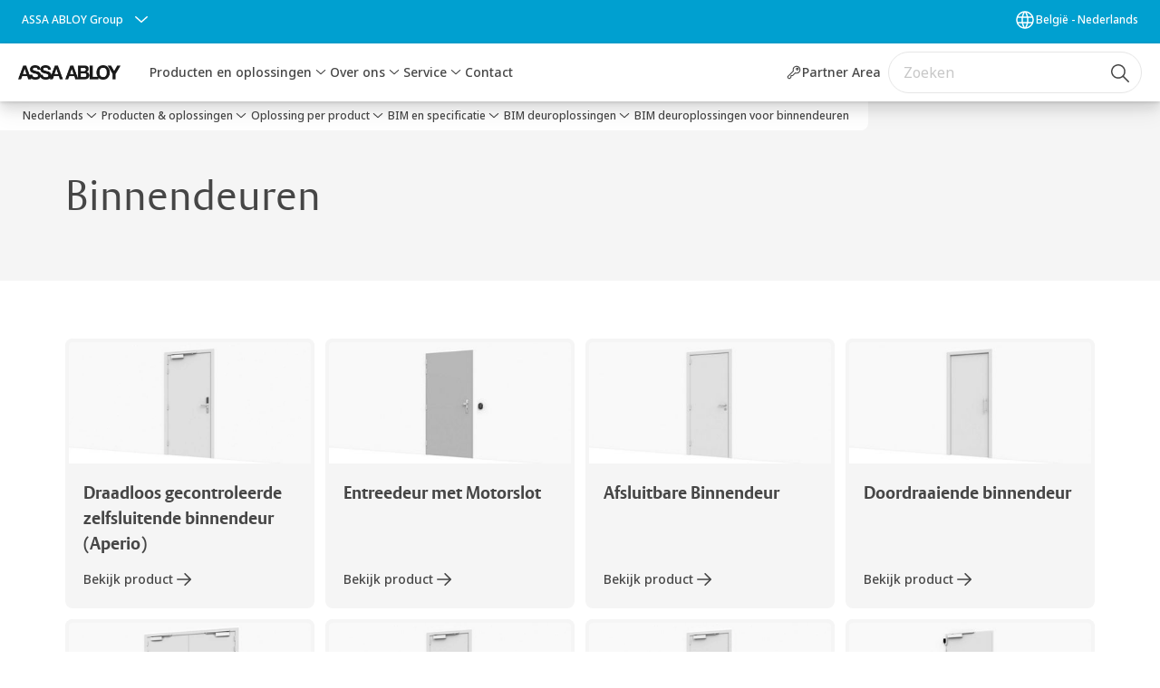

--- FILE ---
content_type: text/html; charset=utf-8
request_url: https://www.assaabloy.com/be/nl/solutions/topics/bim-specification/bim-door-solutions/interior-doors
body_size: 29035
content:
<!DOCTYPE html><html lang="nl" class="navigation-header   megaMenu   " style="--device-mobile: 360px; --device-mobile-lg: 576px; --device-tablet: 768px; --device-tablet-lg: 1024px; --device-laptop: 1280px; --device-laptop-lg: 1440px; --device-desktop: 1920px; --device-desktop-lg: 2560px; --grid-extended-max-width: 2288px; --topPaddingLocalizationBar: 88px; --vh: 7.32px; --isMegaMenu: true;"><head>
  
  <meta name="viewport" content="width=device-width, initial-scale=1">

  <link rel="preconnect" href="https://gw-assets.assaabloy.com/">

  <meta charset="UTF-8">
  <link rel="icon" href="https://www.assaabloy.com/logo/assa-abloy-circle-favicon.ico">
  <title>BIM deuroplossingen voor binnendeuren | ASSA ABLOY</title>
  <meta property="version" content="a72ac4b">
  <meta property="og:type" content="website">
  <meta property="og:title" content="BIM deuroplossingen voor binnendeuren">
  
    <meta name="description" content="Onze BIM deurbeveiligingsoplossingen voor binnendeuren zijn geschikt voor Revit en ArchiCAD en maken specificatie makkelijk, hanidg en sneller.">
    <meta property="og:description" content="Onze BIM deurbeveiligingsoplossingen voor binnendeuren zijn geschikt voor Revit en ArchiCAD en maken specificatie makkelijk, hanidg en sneller.">
  
  <meta property="og:image" content="https://gw-assets.assaabloy.com/is/image/assaabloy/bim-deuroplossingen">
  
    <meta property="og:url" content="https://www.assaabloy.com/be/nl/solutions/topics/bim-specification/bim-door-solutions/interior-doors">
  
  
  <meta name="template" content="general-content-page">
  
  
  
  
  
  <meta name="google-site-verification" content="srxj3UhjS6ARHeZ5p3W28SPZCH_EywrNoGNu0xex6yk">

  
  <meta name="addsearch-custom-field" data-type="text" content="title=BIM deuroplossingen voor binnendeuren">
  <meta name="addsearch-custom-field" data-type="text" content="market_name=be">
  <meta name="addsearch-custom-field" data-type="text" content="language_name=nl">
  <meta name="addsearch-custom-field" data-type="text" content="content_category=page">
  

  
  
    <link rel="canonical" href="https://www.assaabloy.com/be/nl/solutions/topics/bim-specification/bim-door-solutions/interior-doors">
    
      <link rel="alternate" hreflang="nl-be" href="https://www.assaabloy.com/be/nl/solutions/topics/bim-specification/bim-door-solutions/interior-doors">
    
      <link rel="alternate" hreflang="nl-nl" href="https://www.assaabloy.com/nl/nl/solutions/topics/bim-specification/bim-door-solutions/interior-doors">
    
      <link rel="alternate" hreflang="fr-be" href="https://www.assaabloy.com/be/fr/solutions/topics/bim-specification/bim-door-solutions/interior-doors">
    
  


  
    
  

  
  
  <script>
    if (!window.onecms) {
      window.onecms = {
        config: {
          site: {
            fadeInComponents: false,
            chinaSite: false,
            name: 'assaabloy.com',
            market: 'be',
            language: 'nl',
            homePagePath: '/be/nl',
            translationsUrl: '/rest/api/v1/translations.json/be/nl',
            theme: 'assa-abloy-onecms.theme.assa-abloy',
            enableSessionStorageCache: true,
            sessionStorageVersion: 1769001960356
          }
        },
        clientlibs: {}
      }
    }

    window.dataLayer = window.dataLayer || [];
    window.dataLayer.push({
  "googleAnalyticsTrackingId": "UA-17054491-1",
  "matomoSiteId": "47",
  "googleAnalytics4MeasurementId": "G-BJTFJZBFDE",
  "googleAnalyticsTrackingIdMarket": "UA-17585095-1",
  "googleAnalytics4MeasurementIdMarket": "G-GM5Z8D5LED",
  "matomoSiteIdMarket": "446",
  "siteDivision": "00"
});
    window.onecms.clientlibs.vendorJsUrl = '/etc.clientlibs/assa-abloy-onecms/clientlibs-generated/webcomponents/gw-group-vendor.lc-c8758d0d91f0aa762e74306bf63e44bf-lc.js';
    window.onecms.clientlibs.cookieBannerId = '01922389-94d3-700d-873f-75eeeb5e9fa2';
    window.onecms.clientlibs.enableSentry = false;
    window.onecms.clientlibs.sentrySampleRate = '0.5';
    window.onecms.clientlibs.sentryTracesSampleRate = 0.1;
    window.onecms.clientlibs.environment = 'prod';
    window.onecms.clientlibs.isPublish = true;
    window.onecms.clientlibs.centralGtmContainerId = 'GTM-WBWG4NJ';
    window.onecms.clientlibs.featureFlagDivisionGtmPublish = true;
    window.onecms.clientlibs.divisionGtmContainerId = 'GTM-P6G8W4L';
    window.onecms.clientlibs.trackingEnabled = true;
    window.onecms.clientlibs.pageTracked = true;
    window.onecms.clientlibs.videoViewerScriptUrl = "https://gw-assets.assaabloy.com/s7viewers/html5/js/VideoViewer.js";
    window.onecms.clientlibs.interactiveImageScriptUrl = "https://gw-assets.assaabloy.com/s7viewers/html5/js/InteractiveImage.js";
  </script>
  

  
  
    
  
    <script defer="" src="/etc.clientlibs/assa-abloy-onecms/clientlibs/onecms-script-loader.lc-a0ba371bb76eda5838d458b576137ed7-lc.min.js"></script>

  

  
  
  

  
  

  
  
    <link rel="stylesheet" href="/etc.clientlibs/assa-abloy-onecms/clientlibs-generated/themes/global.lc-29ccfeae8fd9bff7620687abbcd84cc2-lc.min.css" type="text/css">
<link rel="stylesheet" href="/etc.clientlibs/assa-abloy-onecms/clientlibs-generated/themes/assa-abloy.lc-f335335f402f6cf394130b8f883b5c90-lc.min.css" type="text/css">

  


  
  
  


  
  
  
    <link rel="stylesheet" href="/etc.clientlibs/assa-abloy-onecms/components/structure/page/v1/page/clientlibs/header-offset-ssr-variables.lc-af567384b6afc7df0896c6eff7f36e56-lc.min.css" type="text/css">

  


  

  
  
    <link rel="stylesheet" href="/etc.clientlibs/assa-abloy-onecms/components/content/webcomponents/gw-group-hero/v1/gw-group-hero/clientlibs/no-image.lc-9ebe1151c451e5485c9f7ac96e3e72df-lc.min.css" type="text/css">

  


  
  

  

  



  
    <link rel="stylesheet" href="/etc.clientlibs/assa-abloy-onecms/clientlibs/grid.lc-5334516a308a40e7dd7b3c7a8ae96960-lc.min.css" type="text/css">

  


  
    
    

    

    
    
    

  

  
  <style>html.matomoHeatmap .welcome { max-height: 1000px; }
</style>


  <script type="application/ld+json">
    {"@context":"https://schema.org","@type":"BreadcrumbList","itemListElement":[{"position":1,"@type":"ListItem","name":"Nederlands","item":"https://www.assaabloy.com/be/nl"},{"position":2,"@type":"ListItem","name":"Producten & oplossingen","item":"https://www.assaabloy.com/be/nl/solutions"},{"position":3,"@type":"ListItem","name":"Oplossing per product","item":"https://www.assaabloy.com/be/nl/solutions/topics"},{"position":4,"@type":"ListItem","name":"BIM en specificatie","item":"https://www.assaabloy.com/be/nl/solutions/topics/bim-specification"},{"position":5,"@type":"ListItem","name":"BIM deuroplossingen","item":"https://www.assaabloy.com/be/nl/solutions/topics/bim-specification/bim-door-solutions"},{"position":6,"@type":"ListItem","name":"BIM deuroplossingen voor binnendeuren"}]}
  </script>
  
<script async="" src="/etc.clientlibs/assa-abloy-onecms/clientlibs-generated/webcomponents/gw-group-wc-dependencies/resources/_d.webcomponents-ce.js"></script><script async="" src="/etc.clientlibs/assa-abloy-onecms/clientlibs-generated/webcomponents/gw-group-wc-dependencies/resources/_e.custom-elements-es5-adapter.js"></script><style data-styled="active" data-styled-version="5.3.6"></style><style data-styled="active" data-styled-version="5.3.6"></style><style data-styled="active" data-styled-version="5.3.6"></style><style data-styled="active" data-styled-version="5.3.6"></style><style data-styled="active" data-styled-version="5.3.6"></style></head>
<body class="content-page page basicpage aa-light-theme" id="content-page-ad9e393062" data-theme="light">



  




  



  


    
        
            <div class="toast gw-group-toast">

<gw-group-toast id="gw-group-toast-22866cafd7" data-client-lib="/etc.clientlibs/assa-abloy-onecms/clientlibs-generated/webcomponents/gw-group-toast.lc-187d3936fc18dfe367e4db98bd23bfa1-lc.js"><div data-addsearch="exclude" aria-disabled="true" aria-label="" class="styles__Toast-sc-6j63c8-1 jFzVqZ toast-message-wrapper"><div data-addsearch="exclude" class="styles__Text-sc-6j63c8-0 bVYyKt label-sm"></div></div></gw-group-toast>


</div>

        
    
        
            <div class="header header-includer"><div class="site-header">
  <div class="site-header--nav-bar">
  


  <gw-group-nav-header-mega data-client-lib="/etc.clientlibs/assa-abloy-onecms/clientlibs-generated/webcomponents/gw-group-nav-header-mega.lc-8d91ac044ab3f718ad660dfbf119d7f3-lc.js" content="[base64]"><header class="styles__Header-sc-yv3098-4 frmPeE header visible"><div id="a11y-skip-link" tabindex="0"><a href="#a11y-skip-link-target" class="styles__SkipLink-sc-yv3098-3 dtDlkE">jumpToMainContent</a></div><section class="styles__Topbar-sc-1hzxovh-1 lfgKIG topbar"></section><div class="styles__Wrapper-sc-yv3098-0 iVIIQl"><section class="styles__PrimaryNavigation-sc-yv3098-1 isnsrw primary-navigation"><div class="styles__Navigation-sc-1u9twzs-0 biOnNG nav-bar__navigation"><div id="nav-menu" class="styles__Menu-sc-1u9twzs-1 ekA-dHA"><button id="gw-group-nav-menu" aria-expanded="false" tabindex="0" class="styles__HamburgerButton-sc-gappku-0 hzYBsL hamburger-menu-button label-md" aria-haspopup="true" aria-controls="hamburger-menu"><div class="styles__HamburgerIcon-sc-gappku-2 iehzkx  hamburger-menu-button" role="presentation"><span class="hamburger-menu-button"></span><span class="hamburger-menu-button"></span><span class="hamburger-menu-button"></span></div><label class="styles__MenuLabel-sc-gappku-1 keTNqZ hamburger-menu-button sr-only">Menu</label></button><nav class="styles__TopNavigation-sc-11plhy7-1 ksyDGL top-navigation" aria-label="Hoofdmenu"><ul><li class="styles__MenuItem-sc-11plhy7-2 gFAaJi label-md ̨"><a tabindex="-1" href="https://www.assaabloy.com/be/nl/solutions" aria-current="page">Producten en oplossingen</a><div class="button aem-ie__cta"><button class="styles__Button-sc-18sij4a-0 hSqJBv label-md" aria-label="Producten en oplossingen Submenu" id="ab8e9e29-bac6-43c3-b145-e196d5152016" role="button" tabindex="-1" aria-haspopup="true" aria-controls="desktop-navigation" aria-expanded="false" data-variant="text"><svg role="presentation" class="styles__Icon-sc-1u0rbjk-0 fivoSa chevron external " width="24" height="24" viewBox="0 0 24 24" fill="none" xmlns="http://www.w3.org/2000/svg"><path d="M12 15C12.1971 15 12.3942 14.9346 12.5498 14.7946L18.7744 9.19273C19.0752 8.92197 19.0752 8.47382 18.7744 8.20307C18.4735 7.93231 17.9755 7.93231 17.6747 8.20307L12 13.3101L6.32531 8.20307C6.02445 7.93231 5.52649 7.93231 5.22564 8.20307C4.92479 8.47382 4.92479 8.92197 5.22564 9.19273L11.4502 14.7946C11.6058 14.9346 11.8029 15 12 15Z" fill="#1A1A1A"></path></svg></button></div></li><li class="styles__MenuItem-sc-11plhy7-2 gFAaJi label-md ̨"><a tabindex="-1" href="https://www.assaabloy.com/be/nl/about-us" aria-current="page">Over ons</a><div class="button aem-ie__cta"><button class="styles__Button-sc-18sij4a-0 hSqJBv label-md" aria-label="Over ons Submenu" id="885b8098-84bd-4b94-a934-26cfa4f0f853" role="button" tabindex="-1" aria-haspopup="true" aria-controls="desktop-navigation" aria-expanded="false" data-variant="text"><svg role="presentation" class="styles__Icon-sc-1u0rbjk-0 fivoSa chevron external " width="24" height="24" viewBox="0 0 24 24" fill="none" xmlns="http://www.w3.org/2000/svg"><path d="M12 15C12.1971 15 12.3942 14.9346 12.5498 14.7946L18.7744 9.19273C19.0752 8.92197 19.0752 8.47382 18.7744 8.20307C18.4735 7.93231 17.9755 7.93231 17.6747 8.20307L12 13.3101L6.32531 8.20307C6.02445 7.93231 5.52649 7.93231 5.22564 8.20307C4.92479 8.47382 4.92479 8.92197 5.22564 9.19273L11.4502 14.7946C11.6058 14.9346 11.8029 15 12 15Z" fill="#1A1A1A"></path></svg></button></div></li><li class="styles__MenuItem-sc-11plhy7-2 gFAaJi label-md ̨"><a tabindex="-1" href="https://www.assaabloy.com/be/nl/service" aria-current="page">Service</a><div class="button aem-ie__cta"><button class="styles__Button-sc-18sij4a-0 hSqJBv label-md" aria-label="Service Submenu" id="2b73ac00-79a4-44fc-bbdc-ccba7ec19d7a" role="button" tabindex="-1" aria-haspopup="true" aria-controls="desktop-navigation" aria-expanded="false" data-variant="text"><svg role="presentation" class="styles__Icon-sc-1u0rbjk-0 fivoSa chevron external " width="24" height="24" viewBox="0 0 24 24" fill="none" xmlns="http://www.w3.org/2000/svg"><path d="M12 15C12.1971 15 12.3942 14.9346 12.5498 14.7946L18.7744 9.19273C19.0752 8.92197 19.0752 8.47382 18.7744 8.20307C18.4735 7.93231 17.9755 7.93231 17.6747 8.20307L12 13.3101L6.32531 8.20307C6.02445 7.93231 5.52649 7.93231 5.22564 8.20307C4.92479 8.47382 4.92479 8.92197 5.22564 9.19273L11.4502 14.7946C11.6058 14.9346 11.8029 15 12 15Z" fill="#1A1A1A"></path></svg></button></div></li><li class="styles__MenuItem-sc-11plhy7-2 gFAaJi label-md ̨"><a tabindex="-1" href="https://www.assaabloy.com/be/nl/contact-us" aria-current="page">Contact</a></li></ul></nav></div><div hidden="" style="position: absolute; pointer-events: none; z-index: 999; opacity: 0; transform: translateY(-16px); overflow: hidden;"><div id="hamburger-menu" class="styles__HamburgerMenu-sc-1k5lid8-0 fGXaOn"><nav aria-labelledby="gw-group-nav-menu" class="styles__HamburgerNavigation-sc-1k5lid8-1 gblgCQ"><div class="styles__MobileNavigation-sc-1krcsdf-0 iVcejX"><div id="level1-menu" class="styles__PrimaryNavigation-sc-1krcsdf-1 evpdQe"><ul class="styles__List-sc-1krcsdf-2 jGfqJk"><li class="styles__ListItem-sc-1krcsdf-3 hwWJSP label-md"><a href="https://www.assaabloy.com/be/nl/solutions" aria-current="page" class="styles__ListItemLink-sc-1krcsdf-4 CvNzn">Producten en oplossingen</a><div class="button aem-ie__cta"><button class="styles__Button-sc-18sij4a-0 bMXnuW styles__ListItemButton-sc-1krcsdf-5 dvrTXR" aria-label="Producten en oplossingen Submenu" id="https://www.assaabloy.com/be/nl/solutions" role="button" aria-haspopup="true" aria-controls="mobile-subnavigation-menu-https://www.assaabloy.com/be/nl/solutions" data-variant="default"><svg role="presentation" class="styles__Icon-sc-1u0rbjk-0 fivoSa chevron external " width="24" height="24" viewBox="0 0 24 24" fill="none" xmlns="http://www.w3.org/2000/svg"><path d="M12 15C12.1971 15 12.3942 14.9346 12.5498 14.7946L18.7744 9.19273C19.0752 8.92197 19.0752 8.47382 18.7744 8.20307C18.4735 7.93231 17.9755 7.93231 17.6747 8.20307L12 13.3101L6.32531 8.20307C6.02445 7.93231 5.52649 7.93231 5.22564 8.20307C4.92479 8.47382 4.92479 8.92197 5.22564 9.19273L11.4502 14.7946C11.6058 14.9346 11.8029 15 12 15Z" fill="#1A1A1A"></path></svg></button></div></li><li class="styles__ListItem-sc-1krcsdf-3 hwWJSP label-md"><a href="https://www.assaabloy.com/be/nl/about-us" aria-current="page" class="styles__ListItemLink-sc-1krcsdf-4 CvNzn">Over ons</a><div class="button aem-ie__cta"><button class="styles__Button-sc-18sij4a-0 bMXnuW styles__ListItemButton-sc-1krcsdf-5 dvrTXR" aria-label="Over ons Submenu" id="https://www.assaabloy.com/be/nl/about-us" role="button" aria-haspopup="true" aria-controls="mobile-subnavigation-menu-https://www.assaabloy.com/be/nl/about-us" data-variant="default"><svg role="presentation" class="styles__Icon-sc-1u0rbjk-0 fivoSa chevron external " width="24" height="24" viewBox="0 0 24 24" fill="none" xmlns="http://www.w3.org/2000/svg"><path d="M12 15C12.1971 15 12.3942 14.9346 12.5498 14.7946L18.7744 9.19273C19.0752 8.92197 19.0752 8.47382 18.7744 8.20307C18.4735 7.93231 17.9755 7.93231 17.6747 8.20307L12 13.3101L6.32531 8.20307C6.02445 7.93231 5.52649 7.93231 5.22564 8.20307C4.92479 8.47382 4.92479 8.92197 5.22564 9.19273L11.4502 14.7946C11.6058 14.9346 11.8029 15 12 15Z" fill="#1A1A1A"></path></svg></button></div></li><li class="styles__ListItem-sc-1krcsdf-3 hwWJSP label-md"><a href="https://www.assaabloy.com/be/nl/service" aria-current="page" class="styles__ListItemLink-sc-1krcsdf-4 CvNzn">Service</a><div class="button aem-ie__cta"><button class="styles__Button-sc-18sij4a-0 bMXnuW styles__ListItemButton-sc-1krcsdf-5 dvrTXR" aria-label="Service Submenu" id="https://www.assaabloy.com/be/nl/service" role="button" aria-haspopup="true" aria-controls="mobile-subnavigation-menu-https://www.assaabloy.com/be/nl/service" data-variant="default"><svg role="presentation" class="styles__Icon-sc-1u0rbjk-0 fivoSa chevron external " width="24" height="24" viewBox="0 0 24 24" fill="none" xmlns="http://www.w3.org/2000/svg"><path d="M12 15C12.1971 15 12.3942 14.9346 12.5498 14.7946L18.7744 9.19273C19.0752 8.92197 19.0752 8.47382 18.7744 8.20307C18.4735 7.93231 17.9755 7.93231 17.6747 8.20307L12 13.3101L6.32531 8.20307C6.02445 7.93231 5.52649 7.93231 5.22564 8.20307C4.92479 8.47382 4.92479 8.92197 5.22564 9.19273L11.4502 14.7946C11.6058 14.9346 11.8029 15 12 15Z" fill="#1A1A1A"></path></svg></button></div></li><li class="styles__ListItem-sc-1krcsdf-3 hwWJSP label-md"><a href="https://www.assaabloy.com/be/nl/contact-us" aria-current="page" class="styles__ListItemLink-sc-1krcsdf-4 CvNzn">Contact</a></li></ul><div style="margin-top: 24px;"><div class="styles__LoginButton-sc-1njajoq-1 fNfQmp"><a href="https://www.assaabloy.com/be/nl/partner-area" class="styles__LoggedOut-sc-1njajoq-2 OwUsK"><span class="styles__IconWrapper-sc-1njajoq-0 ktaXdr"><svg role="presentation" class="styles__Icon-sc-1u0rbjk-0 fivoSa" width="24" height="24" viewBox="0 0 24 24" fill="none" xmlns="http://www.w3.org/2000/svg"><path fill-rule="evenodd" clip-rule="evenodd" d="M11.8343 3.95365C14.1028 1.68212 17.7807 1.68212 20.0491 3.95365C22.317 6.22462 22.317 9.90576 20.0491 12.1767C18.4836 13.7444 16.2558 14.2219 14.2829 13.6381L10.7362 17.1897C10.5955 17.3306 10.4046 17.4097 10.2055 17.4097H8.6295L8.23864 19.63C8.20932 19.7966 8.12455 19.9484 7.9981 20.0607L6.85132 21.0794C5.92327 21.9755 4.43202 21.978 3.51532 21.06L2.93349 20.4774C2.02494 19.5498 2.01765 18.0472 2.93863 17.125L10.3672 9.69802C9.79701 7.73037 10.2762 5.51387 11.8343 3.95365ZM11.6094 10.5772L4.00002 18.1849C3.99999 18.1849 4.00005 18.1849 4.00002 18.1849C3.67024 18.5152 3.66221 19.0753 4.00302 19.4256L4.5767 20.0001C4.90669 20.3305 5.46583 20.3378 5.81497 19.9949C5.8239 19.9862 5.83304 19.9776 5.84239 19.9693L6.80664 19.1127L7.26136 16.5297C7.32447 16.1712 7.63595 15.9097 8 15.9097H9.89456L13.5521 12.2472C13.763 12.036 14.079 11.97 14.3568 12.079C15.9072 12.6874 17.7353 12.3709 18.9877 11.1168C20.6708 9.43144 20.6708 6.69893 18.9877 5.01359C17.3052 3.3288 14.5782 3.3288 12.8957 5.01359C11.6431 6.26789 11.3266 8.09962 11.9346 9.65329C12.0478 9.94238 11.9711 10.2713 11.7418 10.4806C11.7007 10.5181 11.6563 10.5503 11.6094 10.5772ZM17.3069 6.64771C17.0968 6.43733 16.7746 6.43733 16.5646 6.64771C16.3539 6.85865 16.3539 7.18297 16.5646 7.39391C16.7746 7.60429 17.0968 7.60429 17.3069 7.39391C17.5175 7.18297 17.5175 6.85865 17.3069 6.64771ZM15.5032 5.58777C16.2992 4.79064 17.5722 4.79064 18.3682 5.58777C19.1637 6.38434 19.1637 7.65729 18.3682 8.45385C17.5722 9.25098 16.2992 9.25098 15.5032 8.45385C14.7077 7.65729 14.7077 6.38434 15.5032 5.58777Z" fill="#1A1A1A"></path></svg></span><span class="label-md">Partner Area</span></a></div><footer class="styles__HamburgerFooter-sc-1krcsdf-6 bqWbYf"><div class="styles__DivisionSwitcher-sc-1mlwimd-0 fBUlLI"><button aria-label="ASSA ABLOY Group" class="styles__ModalTrigger-sc-1mlwimd-8 la-DEuk"><span class="styles__TriggerLabel-sc-1mlwimd-9 cXnmGw label-sm">ASSA ABLOY Group</span><svg role="presentation" class="styles__Icon-sc-1u0rbjk-0 fivoSa chevron styles__ChevronIcon-sc-1mlwimd-6 ilrQPu" width="24" height="24" viewBox="0 0 24 24" fill="none" xmlns="http://www.w3.org/2000/svg"><path d="M12 15C12.1971 15 12.3942 14.9346 12.5498 14.7946L18.7744 9.19273C19.0752 8.92197 19.0752 8.47382 18.7744 8.20307C18.4735 7.93231 17.9755 7.93231 17.6747 8.20307L12 13.3101L6.32531 8.20307C6.02445 7.93231 5.52649 7.93231 5.22564 8.20307C4.92479 8.47382 4.92479 8.92197 5.22564 9.19273L11.4502 14.7946C11.6058 14.9346 11.8029 15 12 15Z" fill="#1A1A1A"></path></svg></button></div><div class="styles__LocationSwitcher-sc-1v1boy1-0 kWNxfc"><button mode="topbar" aria-label="België - Nederlands" class="styles__MarketsModalButton-sc-xgurc4-3 hqEEXv label-sm"><svg role="img" class="styles__Icon-sc-1u0rbjk-0 fivoSa" width="24" height="24" viewBox="0 0 24 24" xmlns="http://www.w3.org/2000/svg" aria-hidden="true" aria-label="Markt"><path fill-rule="evenodd" clip-rule="evenodd" d="M11.3102 2.27441C11.4071 2.24909 11.5089 2.24308 11.6093 2.25782C11.7392 2.25262 11.8695 2.25 12 2.25C12.1305 2.25 12.2608 2.25262 12.3907 2.25782C12.4911 2.24308 12.5929 2.24909 12.6898 2.27441C15.0236 2.43985 17.2291 3.44051 18.8943 5.10571C20.7228 6.93419 21.75 9.41414 21.75 12C21.75 13.2804 21.4978 14.5482 21.0078 15.7312C20.5178 16.9141 19.7997 17.9889 18.8943 18.8943C17.9889 19.7997 16.9141 20.5178 15.7312 21.0078C14.7612 21.4096 13.7342 21.6515 12.6899 21.7256C12.593 21.7509 12.4911 21.7569 12.3906 21.7422C12.2606 21.7474 12.1304 21.75 12 21.75C11.8696 21.75 11.7394 21.7474 11.6094 21.7422C11.5089 21.7569 11.407 21.7509 11.3101 21.7256C10.2658 21.6515 9.23879 21.4096 8.26884 21.0078C7.08591 20.5178 6.01108 19.7997 5.10571 18.8943C4.20034 17.9889 3.48216 16.9141 2.99217 15.7312C2.50219 14.5482 2.25 13.2804 2.25 12C2.25 9.41414 3.27723 6.93419 5.10571 5.10571C6.77091 3.44051 8.97643 2.43985 11.3102 2.27441ZM11.922 20.2496C11.0933 18.8434 10.4846 17.326 10.1108 15.75H13.8892C13.5154 17.326 12.9067 18.8434 12.078 20.2496C12.052 20.2499 12.026 20.25 12 20.25C11.974 20.25 11.948 20.2499 11.922 20.2496ZM13.9096 20.0259C14.3345 19.9248 14.7517 19.7899 15.1571 19.622C16.1581 19.2074 17.0675 18.5997 17.8336 17.8336C18.4455 17.2217 18.9564 16.5184 19.3485 15.75H15.4271C15.1069 17.2314 14.5976 18.6688 13.9096 20.0259ZM15.6846 14.25H19.9373C20.1443 13.5195 20.25 12.7624 20.25 12C20.25 11.2323 20.143 10.4757 19.9373 9.75H15.6846C15.7797 10.4937 15.8278 11.2451 15.8278 12C15.8278 12.7549 15.7797 13.5063 15.6846 14.25ZM15.4271 8.25H19.3485C18.9593 7.48737 18.4503 6.78308 17.8336 6.16637C16.745 5.07769 15.3833 4.3247 13.9096 3.97402C14.5976 5.33119 15.1069 6.76856 15.4271 8.25ZM12.078 3.75037C12.9067 5.15662 13.5154 6.67405 13.8892 8.25H10.1108C10.4846 6.67405 11.0933 5.15662 11.922 3.75037C11.948 3.75012 11.974 3.75 12 3.75C12.026 3.75 12.052 3.75012 12.078 3.75037ZM10.0904 3.97402C8.61666 4.3247 7.25505 5.07769 6.16637 6.16637C5.54966 6.78308 5.04068 7.48737 4.65152 8.25H8.57285C8.89307 6.76856 9.40236 5.33119 10.0904 3.97402ZM8.31538 9.75H4.06273C3.857 10.4757 3.75 11.2323 3.75 12C3.75 12.7624 3.85566 13.5195 4.06275 14.25H8.31538C8.22034 13.5063 8.1722 12.7549 8.1722 12C8.1722 11.2451 8.22034 10.4937 8.31538 9.75ZM9.82872 14.25H14.1713C14.2751 13.5072 14.3278 12.7555 14.3278 12C14.3278 11.2445 14.2751 10.4928 14.1713 9.75H9.82872C9.72487 10.4928 9.6722 11.2445 9.6722 12C9.6722 12.7555 9.72487 13.5072 9.82872 14.25ZM8.57285 15.75C8.89306 17.2314 9.40235 18.6688 10.0904 20.0259C9.66546 19.9248 9.24827 19.7899 8.84286 19.622C7.84193 19.2074 6.93245 18.5997 6.16637 17.8336C5.55448 17.2217 5.04364 16.5184 4.65153 15.75H8.57285Z" fill="#1A1A1A"></path></svg><div class="styles__MarketsModalButtonLabelContainer-sc-xgurc4-4 iOKlvY"><span mode="topbar" class="styles__PrimaryLabel-sc-xgurc4-1 dvPYJV">België - Nederlands</span></div></button></div></footer></div></div></div></nav></div></div></div><div class="styles__Logotype-sc-hktp9h-0 hSeqPU"><div class="styles__ImageWrapper-sc-h9y1a8-0 eeKpvr"><a href="https://www.assaabloy.com/be/nl" id="page-logo"><div class="styles__Image-sc-h9y1a8-1 gyRPfV"><picture class="styles__FullPicture-sc-h9y1a8-3 jfRrWj"><img id="page-logo" src="https://gw-assets.assaabloy.com/is/image/assaabloy/assa-abloy-black-logo?wid=1626&amp;hei=225&amp;fmt=png-alpha" srcset="" alt="ASSA ABLOY" loading="lazy" sizes="(min-width: 1024px) 33vw, 50vw" width="auto" height="auto" aria-label="assaabloy.com Home" class="styles__FullImage-sc-h9y1a8-2 OmrEl"></picture></div></a></div></div><div class="styles__RightSideWrapper-sc-yv3098-2 ipWeQr rightSideWrapper"><div class="styles__SearchBar-sc-k586xk-5 WGoGo"><div class="styles__InputWrapper-sc-k586xk-0 jVWzxj"><form role="search" class="styles__SearchBarInput-sc-k586xk-4 gAafAf"><input type="search" placeholder="Zoeken" aria-label="Zoeken op deze site" name="search-bar-input" role="combobox" aria-controls="search-results" aria-expanded="false" class="styles__InputText-sc-k586xk-3 gWsqHR" value=""><button class="styles__SearchIcon-sc-k586xk-1 hlfafO magnifying-glas" aria-label="Zoeken" type="button"><svg role="presentation" class="styles__Icon-sc-1u0rbjk-0 fivoSa" width="24" height="24" viewBox="0 0 24 24" fill="none" xmlns="http://www.w3.org/2000/svg"><path d="M21.7668 20.6874L16.0766 14.9962C16.579 14.3912 16.9789 13.7144 17.2762 12.9864C17.676 12.0224 17.8811 10.997 17.8811 9.94078C17.8811 8.88458 17.676 7.86939 17.2762 6.89522C16.8763 5.92105 16.2919 5.05967 15.5538 4.32135C14.8156 3.58303 13.9441 2.99853 12.9804 2.59861C11.0529 1.79876 8.8384 1.79876 6.90068 2.60886C5.92669 3.00879 5.06549 3.59329 4.32731 4.33161C3.58913 5.06993 3.00474 5.94156 2.6049 6.90547C2.20505 7.87964 2 8.89483 2 9.95104C2 11.0072 2.20505 12.0224 2.6049 12.9966C3.00474 13.9708 3.58913 14.8321 4.32731 15.5705C5.06549 16.3088 5.93695 16.8933 6.90068 17.2932C7.86441 17.6931 8.88966 17.8982 9.94566 17.8982C11.0017 17.8982 12.0167 17.6931 12.9906 17.2932C13.7186 16.9856 14.3952 16.5857 15.0001 16.0832L20.6902 21.7744C20.844 21.9282 21.0388 22 21.2336 22C21.4284 22 21.6232 21.9282 21.777 21.7744C22.0743 21.477 22.0743 20.9848 21.777 20.6874H21.7668ZM12.396 15.8678C10.8376 16.5139 9.0537 16.5139 7.49532 15.8678C6.71613 15.5397 6.01897 15.0783 5.41407 14.4835C4.80918 13.8887 4.34781 13.1914 4.02999 12.4018C3.70191 11.6225 3.53787 10.7919 3.53787 9.95104C3.53787 9.11018 3.70191 8.27957 4.02999 7.50023C4.35807 6.72089 4.81943 6.02359 5.41407 5.41858C6.00871 4.81357 6.71613 4.35212 7.49532 4.03423C8.27451 3.70609 9.10496 3.54202 9.94566 3.54202C10.7864 3.54202 11.6168 3.70609 12.396 4.03423C13.1752 4.36237 13.8724 4.82382 14.4773 5.42883C15.0719 6.02359 15.5435 6.72089 15.8716 7.51048C16.1997 8.28982 16.3637 9.11018 16.3637 9.96129C16.3637 10.8124 16.1997 11.6328 15.8716 12.4121C15.5435 13.1914 15.0821 13.8887 14.4875 14.4938C13.8929 15.0885 13.1957 15.5602 12.4063 15.8884L12.396 15.8678Z" fill="#1A1A1A"></path></svg></button><button aria-label="Reset search field" type="button" class="styles__ClearButton-sc-k586xk-2 gRapQy"><svg role="presentation" class="styles__Icon-sc-1u0rbjk-0 fivoSa" width="24" height="24" viewBox="0 0 24 24" fill="none" xmlns="http://www.w3.org/2000/svg"><path d="M18.0582 18.9744C17.8545 18.9744 17.6509 18.8718 17.5491 18.7692L11.9491 13.1282L6.34909 18.7692C6.04364 19.0769 5.53455 19.0769 5.22909 18.7692C4.92364 18.4615 4.92364 17.9487 5.22909 17.641L10.8291 12L5.33091 6.35897C5.02545 6.05128 5.02545 5.53846 5.33091 5.23077C5.63636 4.92308 6.14545 4.92308 6.45091 5.23077L12.0509 10.8718L17.6509 5.23077C17.9564 4.92308 18.4655 4.92308 18.7709 5.23077C19.0764 5.53846 19.0764 6.05128 18.7709 6.35897L13.0691 12L18.6691 17.641C18.9745 17.9487 18.9745 18.4615 18.6691 18.7692C18.4655 18.8718 18.2618 18.9744 18.0582 18.9744Z" fill="#1A1A1A"></path></svg></button></form></div></div></div></section><nav aria-label="Breadcrumbs"><ul class="styles__Breadcrumbs-sc-l06ea9-0 fYQOxL"><li class="styles__BreadCrumb-sc-l06ea9-1 bSvCNm"><div class="button aem-ie__cta"><a class="styles__Button-sc-18sij4a-0 hSqJBv label-sm" aria-label="BIM en specificatie" id="5cdb29bf-f56a-4584-9ce5-eed05e0452df" role="link" href="https://www.assaabloy.com/be/nl/solutions/topics/bim-specification" target="_self" rel="" data-variant="text"><span id="4c400278-9aad-4e35-b995-166d2a3ed776" class="styles__Label-sc-18sij4a-1 fcDSKM label-sm ">BIM en specificatie</span><svg role="presentation" class="styles__Icon-sc-1u0rbjk-0 fivoSa chevron  " width="24" height="24" viewBox="0 0 24 24" fill="none" xmlns="http://www.w3.org/2000/svg"><path d="M12 15C12.1971 15 12.3942 14.9346 12.5498 14.7946L18.7744 9.19273C19.0752 8.92197 19.0752 8.47382 18.7744 8.20307C18.4735 7.93231 17.9755 7.93231 17.6747 8.20307L12 13.3101L6.32531 8.20307C6.02445 7.93231 5.52649 7.93231 5.22564 8.20307C4.92479 8.47382 4.92479 8.92197 5.22564 9.19273L11.4502 14.7946C11.6058 14.9346 11.8029 15 12 15Z" fill="#1A1A1A"></path></svg></a></div></li><li class="styles__BreadCrumb-sc-l06ea9-1 bSvCNm"><div class="button aem-ie__cta"><span class="styles__Button-sc-18sij4a-0 hSqJBv label-sm" aria-label="BIM deuroplossingen" id="e363a3c1-a5f4-49da-b8cc-900feb5e5b41" role="button" aria-current="page" data-variant="text"><span id="a25e4a25-628c-4da6-82d5-39e3e294357a" class="styles__Label-sc-18sij4a-1 fcDSKM label-sm ">BIM deuroplossingen</span><svg role="presentation" class="styles__Icon-sc-1u0rbjk-0 fivoSa chevron external " width="24" height="24" viewBox="0 0 24 24" fill="none" xmlns="http://www.w3.org/2000/svg"><path d="M12 15C12.1971 15 12.3942 14.9346 12.5498 14.7946L18.7744 9.19273C19.0752 8.92197 19.0752 8.47382 18.7744 8.20307C18.4735 7.93231 17.9755 7.93231 17.6747 8.20307L12 13.3101L6.32531 8.20307C6.02445 7.93231 5.52649 7.93231 5.22564 8.20307C4.92479 8.47382 4.92479 8.92197 5.22564 9.19273L11.4502 14.7946C11.6058 14.9346 11.8029 15 12 15Z" fill="#1A1A1A"></path></svg></span></div></li></ul></nav></div></header></gw-group-nav-header-mega>
  





</div>




</div>
</div>

        
    
        
    
        
    
        
    
    <main>
        
            
        
            
        
            
                <div class="herogrid responsivegrid">


<div class="aem-Grid aem-Grid--12 aem-Grid--default--12 ">
    
    <div class="gw-group-hero theme-alt-2 aem-GridColumn aem-GridColumn--default--12">





<div class="server-side-hero">
  
  
  
  
  
  
  
  
  

  
  
  
  
  
  
  

  
  
  

  
  
  

  <section id="gw-group-hero-522df5b638" class="hero-no-image theme-alt-2 hero-no-image--padding-bottom">
    <div class="hero-no-image__content-wrapper">
      <!-- Two Column Layout -->
      

      <!-- Default Layout -->
      <div class="hero-no-image__content-column">
        <div class="hero-no-image__title-container">
          <h1 class="hero-no-image__title heading-xl">
            Binnendeuren
          </h1>
        </div>
        
        

        <!-- Search Layout -->
        
      </div>
    </div>
  </section>

</div>




  <span class="metadata" style="display: none" tabindex="-1" aria-hidden="true" data-client-lib="/etc.clientlibs/assa-abloy-onecms/components/content/webcomponents/gw-group-hero/v1/gw-group-hero/clientlibs/scripts/internal-links-attribute.lc-9336e9ca0f4ee8444795ebaa2f5019e9-lc.js">
  </span>



  <span class="metadata" style="display: none" tabindex="-1" aria-hidden="true" data-client-lib="/etc.clientlibs/assa-abloy-onecms/components/content/webcomponents/gw-group-hero/v1/gw-group-hero/clientlibs/scripts/analytics-events.lc-b260fac5e6ca85d3d572ae0dd663c72b-lc.js">
  </span>



  <span class="metadata" style="display: none" tabindex="-1" aria-hidden="true" data-client-lib="/etc.clientlibs/assa-abloy-onecms/components/content/webcomponents/gw-group-hero/v1/gw-group-hero/clientlibs/scripts/validate-image-alt.lc-19c6a542379440c8aeae98f51c450728-lc.js">
  </span>

</div>

    
</div>
</div>

            
        
            
                <div class="responsivegrid">


<div class="aem-Grid aem-Grid--12 aem-Grid--default--12 ">
    
    <div class="gw-group-cards theme-alt-1 aem-GridColumn aem-GridColumn--default--12">






  
    <gw-group-cards-grid id="gw-group-cards-7fdd9993b1" data-client-lib="/etc.clientlibs/assa-abloy-onecms/clientlibs-generated/webcomponents/gw-group-cards-grid.lc-ab3b3478ff807edfb2b952369b7a2c26-lc.js" data-uses-dm-video="no" content="[base64]" theme="theme-alt-1"><section class="styles__CardsGrid-sc-a325kz-0 AigMI"><div class="styles__Wrapper-sc-rfxywm-0 cbtqXl styles__Wrapper-sc-a325kz-1 hdaLAR"><ul class="styles__CardList-sc-bap63d-0 cIcONv"><li type="default" class="styles__Card-sc-1mmdl6b-3 eHukXA  card"><div class="container"><div class="styles__MediaWrapper-sc-1mmdl6b-2 lilbee"><div class="styles__ImageWrapper-sc-h9y1a8-0 eeKpvr"><div class="styles__Image-sc-h9y1a8-1 gyRPfV"><picture class="styles__FullPicture-sc-h9y1a8-3 jfRrWj"><img src="https://gw-assets.assaabloy.com/is/image/assaabloy/ASSA%20ABLOY%20BE_Doorset_Wireless%20Access%20Controlled%20Door_HardwareSet_front-2?wid=40&amp;qlt=40" width="1020" height="510" role="presentation" class="styles__BlurImage-sc-h9y1a8-4 eYGEVe"><img id="634b99a2-ce2e-4d8a-b638-9e6a21eb8b74-image" src="https://gw-assets.assaabloy.com/is/image/assaabloy/ASSA%20ABLOY%20BE_Doorset_Wireless%20Access%20Controlled%20Door_HardwareSet_front-2" srcset="https://gw-assets.assaabloy.com/is/image/assaabloy/ASSA%20ABLOY%20BE_Doorset_Wireless%20Access%20Controlled%20Door_HardwareSet_front-2?wid=380 380w, https://gw-assets.assaabloy.com/is/image/assaabloy/ASSA%20ABLOY%20BE_Doorset_Wireless%20Access%20Controlled%20Door_HardwareSet_front-2?wid=760 760w, https://gw-assets.assaabloy.com/is/image/assaabloy/ASSA%20ABLOY%20BE_Doorset_Wireless%20Access%20Controlled%20Door_HardwareSet_front-2?wid=1020 1520w, https://gw-assets.assaabloy.com/is/image/assaabloy/ASSA%20ABLOY%20BE_Doorset_Wireless%20Access%20Controlled%20Door_HardwareSet_front-2?wid=1020 3040w" alt="Draadloos gecontroleerde zelfsluitende binnendeur (Aperio)" loading="lazy" sizes="(min-width: 1280px) 25vw, (min-width: 1024px) 33vw, (min-width: 768px) 50vw, 100vw" width="1020" height="510" class="styles__FullImage-sc-h9y1a8-2 OmrEl"></picture></div></div></div><div class="styles__Content-sc-1mmdl6b-4 grKaqG"><div class="styles__Title-sc-fbadai-0 fXctLH styles__Title-sc-1mmdl6b-5 gOKtTz"><h3 id="d5abeda6-295f-4a46-9325-5a90649485ee-title" class="heading-xs styles__Title-sc-1mmdl6b-5 gOKtTz" aria-label="Draadloos gecontroleerde zelfsluitende binnendeur (Aperio)">Draadloos gecontroleerde zelfsluitende binnendeur (Aperio)</h3></div></div><div class="styles__LinkWrapper-sc-1mmdl6b-6 gJowJS"><div class="button aem-ie__cta"><a class="styles__Button-sc-18sij4a-0 jfQXkZ label-md" id="88cfbd00-0ef6-48e9-bd52-af509a6ea905" role="link" href="https://www.assaabloy.com/be/nl/solutions/products/bim-door-solutions/interior-door-with-integrated-aperio-access-control" target="_self" rel="" data-variant="text"><span id="905fc0a6-ad0b-48e4-ac03-9bf8942b7a21" class="styles__Label-sc-18sij4a-1 fcDSKM label-md ">Bekijk product</span><svg role="presentation" class="styles__Icon-sc-1u0rbjk-0 fivoSa  " width="24" height="24" viewBox="0 0 24 24" fill="none" xmlns="http://www.w3.org/2000/svg"><path d="M13.0323 19.0001C12.8361 19.0001 12.64 18.9275 12.4852 18.7719C12.1858 18.4711 12.1858 17.9732 12.4852 17.6724L17.3574 12.7767H4.77419C4.35097 12.7767 4 12.424 4 11.9988C4 11.5735 4.35097 11.2208 4.77419 11.2208H17.3574L12.4852 6.32512C12.1858 6.02432 12.1858 5.52645 12.4852 5.22566C12.7845 4.92486 13.28 4.92486 13.5794 5.22566L19.7729 11.449C19.8452 11.5216 19.9071 11.6046 19.9381 11.698C19.9794 11.7913 20 11.895 20 11.9988C20 12.1025 19.9794 12.2062 19.9381 12.2996C19.8968 12.3929 19.8452 12.4759 19.7729 12.5485L13.5794 18.7719C13.4245 18.9275 13.2284 19.0001 13.0323 19.0001Z" fill="#1A1A1A"></path></svg></a></div></div></div></li><li type="default" class="styles__Card-sc-1mmdl6b-3 eHukXA  card"><div class="container"><div class="styles__MediaWrapper-sc-1mmdl6b-2 lilbee"><div class="styles__ImageWrapper-sc-h9y1a8-0 eeKpvr"><div class="styles__Image-sc-h9y1a8-1 gyRPfV"><picture class="styles__FullPicture-sc-h9y1a8-3 jfRrWj"><img src="https://gw-assets.assaabloy.com/is/image/assaabloy/ASSA%20ABLOY%20BE_Doorset_DS1Motor-BE01_HardwareSet_front_V2-2?wid=40&amp;qlt=40" width="1020" height="510" role="presentation" class="styles__BlurImage-sc-h9y1a8-4 bnxatR"><img id="f1fe9571-44b1-4293-99ac-a29e63597733-image" src="https://gw-assets.assaabloy.com/is/image/assaabloy/ASSA%20ABLOY%20BE_Doorset_DS1Motor-BE01_HardwareSet_front_V2-2?wid=40&amp;qlt=40" srcset="" alt="Entreedeur met Motorslot" loading="lazy" sizes="(min-width: 1280px) 25vw, (min-width: 1024px) 33vw, (min-width: 768px) 50vw, 100vw" width="1020" height="510" class="styles__FullImage-sc-h9y1a8-2 OmrEl"></picture></div></div></div><div class="styles__Content-sc-1mmdl6b-4 grKaqG"><div class="styles__Title-sc-fbadai-0 fXctLH styles__Title-sc-1mmdl6b-5 gOKtTz"><h3 id="6853effa-3056-40f2-9bf5-5bc29c2e5035-title" class="heading-xs styles__Title-sc-1mmdl6b-5 gOKtTz" aria-label="Entreedeur met Motorslot">Entreedeur met Motorslot</h3></div></div><div class="styles__LinkWrapper-sc-1mmdl6b-6 gJowJS"><div class="button aem-ie__cta"><a class="styles__Button-sc-18sij4a-0 jfQXkZ label-md" id="3a841498-a19e-40ab-9293-b6d468c1c0a9" role="link" href="https://www.assaabloy.com/be/nl/solutions/products/bim-door-solutions/entrance-door-with-electric-lock" target="_self" rel="" data-variant="text"><span id="7b7ef253-bd8e-45ef-9ad5-4b4f403b1679" class="styles__Label-sc-18sij4a-1 fcDSKM label-md ">Bekijk product</span><svg role="presentation" class="styles__Icon-sc-1u0rbjk-0 fivoSa  " width="24" height="24" viewBox="0 0 24 24" fill="none" xmlns="http://www.w3.org/2000/svg"><path d="M13.0323 19.0001C12.8361 19.0001 12.64 18.9275 12.4852 18.7719C12.1858 18.4711 12.1858 17.9732 12.4852 17.6724L17.3574 12.7767H4.77419C4.35097 12.7767 4 12.424 4 11.9988C4 11.5735 4.35097 11.2208 4.77419 11.2208H17.3574L12.4852 6.32512C12.1858 6.02432 12.1858 5.52645 12.4852 5.22566C12.7845 4.92486 13.28 4.92486 13.5794 5.22566L19.7729 11.449C19.8452 11.5216 19.9071 11.6046 19.9381 11.698C19.9794 11.7913 20 11.895 20 11.9988C20 12.1025 19.9794 12.2062 19.9381 12.2996C19.8968 12.3929 19.8452 12.4759 19.7729 12.5485L13.5794 18.7719C13.4245 18.9275 13.2284 19.0001 13.0323 19.0001Z" fill="#1A1A1A"></path></svg></a></div></div></div></li><li type="default" class="styles__Card-sc-1mmdl6b-3 eHukXA  card"><div class="container"><div class="styles__MediaWrapper-sc-1mmdl6b-2 lilbee"><div class="styles__ImageWrapper-sc-h9y1a8-0 eeKpvr"><div class="styles__Image-sc-h9y1a8-1 gyRPfV"><picture class="styles__FullPicture-sc-h9y1a8-3 jfRrWj"><img src="https://gw-assets.assaabloy.com/is/image/assaabloy/ASSA%20ABLOY%20BE_Doorset_Lockable%20Interior%20Door_HardwareSet_front-1?wid=40&amp;qlt=40" width="1020" height="510" role="presentation" class="styles__BlurImage-sc-h9y1a8-4 bnxatR"><img id="0b938883-f160-4d7e-b999-a3ad9cb2f187-image" src="https://gw-assets.assaabloy.com/is/image/assaabloy/ASSA%20ABLOY%20BE_Doorset_Lockable%20Interior%20Door_HardwareSet_front-1?wid=40&amp;qlt=40" srcset="" alt="Afsluitbare Binnendeur" loading="lazy" sizes="(min-width: 1280px) 25vw, (min-width: 1024px) 33vw, (min-width: 768px) 50vw, 100vw" width="1020" height="510" class="styles__FullImage-sc-h9y1a8-2 OmrEl"></picture></div></div></div><div class="styles__Content-sc-1mmdl6b-4 grKaqG"><div class="styles__Title-sc-fbadai-0 fXctLH styles__Title-sc-1mmdl6b-5 gOKtTz"><h3 id="c1d0b60a-306f-43ab-acf6-b132cd243a1a-title" class="heading-xs styles__Title-sc-1mmdl6b-5 gOKtTz" aria-label="Afsluitbare Binnendeur">Afsluitbare Binnendeur</h3></div></div><div class="styles__LinkWrapper-sc-1mmdl6b-6 gJowJS"><div class="button aem-ie__cta"><a class="styles__Button-sc-18sij4a-0 jfQXkZ label-md" id="b637de2e-2a8e-4301-9cbd-b2b7045b0c84" role="link" href="https://www.assaabloy.com/be/nl/solutions/products/bim-door-solutions/lockable-interior-door" target="_self" rel="" data-variant="text"><span id="1116e5d5-bb57-493c-a387-86452c75ade2" class="styles__Label-sc-18sij4a-1 fcDSKM label-md ">Bekijk product</span><svg role="presentation" class="styles__Icon-sc-1u0rbjk-0 fivoSa  " width="24" height="24" viewBox="0 0 24 24" fill="none" xmlns="http://www.w3.org/2000/svg"><path d="M13.0323 19.0001C12.8361 19.0001 12.64 18.9275 12.4852 18.7719C12.1858 18.4711 12.1858 17.9732 12.4852 17.6724L17.3574 12.7767H4.77419C4.35097 12.7767 4 12.424 4 11.9988C4 11.5735 4.35097 11.2208 4.77419 11.2208H17.3574L12.4852 6.32512C12.1858 6.02432 12.1858 5.52645 12.4852 5.22566C12.7845 4.92486 13.28 4.92486 13.5794 5.22566L19.7729 11.449C19.8452 11.5216 19.9071 11.6046 19.9381 11.698C19.9794 11.7913 20 11.895 20 11.9988C20 12.1025 19.9794 12.2062 19.9381 12.2996C19.8968 12.3929 19.8452 12.4759 19.7729 12.5485L13.5794 18.7719C13.4245 18.9275 13.2284 19.0001 13.0323 19.0001Z" fill="#1A1A1A"></path></svg></a></div></div></div></li><li type="default" class="styles__Card-sc-1mmdl6b-3 eHukXA  card"><div class="container"><div class="styles__MediaWrapper-sc-1mmdl6b-2 lilbee"><div class="styles__ImageWrapper-sc-h9y1a8-0 eeKpvr"><div class="styles__Image-sc-h9y1a8-1 gyRPfV"><picture class="styles__FullPicture-sc-h9y1a8-3 jfRrWj"><img src="https://gw-assets.assaabloy.com/is/image/assaabloy/ASSA%20ABLOY%20BE_Doorset_Double%20Action%20Door_HardwareSet_front-1?wid=40&amp;qlt=40" width="1020" height="510" role="presentation" class="styles__BlurImage-sc-h9y1a8-4 bnxatR"><img id="35c29dfa-0b12-4e30-9f7b-bfb03c38741c-image" src="https://gw-assets.assaabloy.com/is/image/assaabloy/ASSA%20ABLOY%20BE_Doorset_Double%20Action%20Door_HardwareSet_front-1?wid=40&amp;qlt=40" srcset="" alt="Doordraaiende binnendeur" loading="lazy" sizes="(min-width: 1280px) 25vw, (min-width: 1024px) 33vw, (min-width: 768px) 50vw, 100vw" width="1020" height="510" class="styles__FullImage-sc-h9y1a8-2 OmrEl"></picture></div></div></div><div class="styles__Content-sc-1mmdl6b-4 grKaqG"><div class="styles__Title-sc-fbadai-0 fXctLH styles__Title-sc-1mmdl6b-5 gOKtTz"><h3 id="59a7eb30-9798-40b6-96e8-0b00b6f1630a-title" class="heading-xs styles__Title-sc-1mmdl6b-5 gOKtTz" aria-label="Doordraaiende binnendeur">Doordraaiende binnendeur</h3></div></div><div class="styles__LinkWrapper-sc-1mmdl6b-6 gJowJS"><div class="button aem-ie__cta"><a class="styles__Button-sc-18sij4a-0 jfQXkZ label-md" id="60b07e54-89bd-4a66-991d-593a98239fc2" role="link" href="https://www.assaabloy.com/be/nl/solutions/products/bim-door-solutions/double-action-doors" target="_self" rel="" data-variant="text"><span id="0abd6f3e-d6c5-48a9-8738-d72ab9f170ee" class="styles__Label-sc-18sij4a-1 fcDSKM label-md ">Bekijk product</span><svg role="presentation" class="styles__Icon-sc-1u0rbjk-0 fivoSa  " width="24" height="24" viewBox="0 0 24 24" fill="none" xmlns="http://www.w3.org/2000/svg"><path d="M13.0323 19.0001C12.8361 19.0001 12.64 18.9275 12.4852 18.7719C12.1858 18.4711 12.1858 17.9732 12.4852 17.6724L17.3574 12.7767H4.77419C4.35097 12.7767 4 12.424 4 11.9988C4 11.5735 4.35097 11.2208 4.77419 11.2208H17.3574L12.4852 6.32512C12.1858 6.02432 12.1858 5.52645 12.4852 5.22566C12.7845 4.92486 13.28 4.92486 13.5794 5.22566L19.7729 11.449C19.8452 11.5216 19.9071 11.6046 19.9381 11.698C19.9794 11.7913 20 11.895 20 11.9988C20 12.1025 19.9794 12.2062 19.9381 12.2996C19.8968 12.3929 19.8452 12.4759 19.7729 12.5485L13.5794 18.7719C13.4245 18.9275 13.2284 19.0001 13.0323 19.0001Z" fill="#1A1A1A"></path></svg></a></div></div></div></li><li type="default" class="styles__Card-sc-1mmdl6b-3 eHukXA  card"><div class="container"><div class="styles__MediaWrapper-sc-1mmdl6b-2 lilbee"><div class="styles__ImageWrapper-sc-h9y1a8-0 eeKpvr"><div class="styles__Image-sc-h9y1a8-1 gyRPfV"><picture class="styles__FullPicture-sc-h9y1a8-3 jfRrWj"><img src="https://gw-assets.assaabloy.com/is/image/assaabloy/ASSA%20ABLOY%20BE_Doorset_Corridor%20Hold-Open%20Double%20Door_HardwareSet_front-2?wid=40&amp;qlt=40" width="1020" height="510" role="presentation" class="styles__BlurImage-sc-h9y1a8-4 bnxatR"><img id="47e47756-e444-4849-a703-6e114b90ac24-image" src="https://gw-assets.assaabloy.com/is/image/assaabloy/ASSA%20ABLOY%20BE_Doorset_Corridor%20Hold-Open%20Double%20Door_HardwareSet_front-2?wid=40&amp;qlt=40" srcset="" alt="Dubbele verkeersdeur" loading="lazy" sizes="(min-width: 1280px) 25vw, (min-width: 1024px) 33vw, (min-width: 768px) 50vw, 100vw" width="1020" height="510" class="styles__FullImage-sc-h9y1a8-2 OmrEl"></picture></div></div></div><div class="styles__Content-sc-1mmdl6b-4 grKaqG"><div class="styles__Title-sc-fbadai-0 fXctLH styles__Title-sc-1mmdl6b-5 gOKtTz"><h3 id="5cc1d658-fabe-4d9d-a0bb-0ead53972377-title" class="heading-xs styles__Title-sc-1mmdl6b-5 gOKtTz" aria-label="Dubbele verkeersdeur">Dubbele verkeersdeur</h3></div><div class="styles__RichText-sc-xvjmvq-0 iuonFB styles__CardRichText-sc-1mmdl6b-7 dOoYFp undefined body-sm" id="8181080c-d510-499c-8b9b-f79f0cc4d8e0-content"><div class="richtext_innerWrapper"><p>met openhoudfunctie (niet afsluitbaar)</p></div></div></div><div class="styles__LinkWrapper-sc-1mmdl6b-6 gJowJS"><div class="button aem-ie__cta"><a class="styles__Button-sc-18sij4a-0 jfQXkZ label-md" id="5f9b8b5e-77a4-4518-9f3d-6ddc2d2dc931" role="link" href="https://www.assaabloy.com/be/nl/solutions/products/bim-door-solutions/double-corridor-door-with-hold-open-magnets-and-cam-motion" target="_self" rel="" data-variant="text"><span id="7d6ccdae-89d9-4d13-8240-7b12811d45e0" class="styles__Label-sc-18sij4a-1 fcDSKM label-md ">Bekijk product</span><svg role="presentation" class="styles__Icon-sc-1u0rbjk-0 fivoSa  " width="24" height="24" viewBox="0 0 24 24" fill="none" xmlns="http://www.w3.org/2000/svg"><path d="M13.0323 19.0001C12.8361 19.0001 12.64 18.9275 12.4852 18.7719C12.1858 18.4711 12.1858 17.9732 12.4852 17.6724L17.3574 12.7767H4.77419C4.35097 12.7767 4 12.424 4 11.9988C4 11.5735 4.35097 11.2208 4.77419 11.2208H17.3574L12.4852 6.32512C12.1858 6.02432 12.1858 5.52645 12.4852 5.22566C12.7845 4.92486 13.28 4.92486 13.5794 5.22566L19.7729 11.449C19.8452 11.5216 19.9071 11.6046 19.9381 11.698C19.9794 11.7913 20 11.895 20 11.9988C20 12.1025 19.9794 12.2062 19.9381 12.2996C19.8968 12.3929 19.8452 12.4759 19.7729 12.5485L13.5794 18.7719C13.4245 18.9275 13.2284 19.0001 13.0323 19.0001Z" fill="#1A1A1A"></path></svg></a></div></div></div></li><li type="default" class="styles__Card-sc-1mmdl6b-3 eHukXA  card"><div class="container"><div class="styles__MediaWrapper-sc-1mmdl6b-2 lilbee"><div class="styles__ImageWrapper-sc-h9y1a8-0 eeKpvr"><div class="styles__Image-sc-h9y1a8-1 gyRPfV"><picture class="styles__FullPicture-sc-h9y1a8-3 jfRrWj"><img src="https://gw-assets.assaabloy.com/is/image/assaabloy/ASSA%20ABLOY%20BE_Doorset_DS1Solenoid-BE06%20Lock_HardwareSet_front_V2-2?wid=40&amp;qlt=40" width="1020" height="510" role="presentation" class="styles__BlurImage-sc-h9y1a8-4 bnxatR"><img id="e7142520-aca2-425e-8b71-e0ebdf402430-image" src="https://gw-assets.assaabloy.com/is/image/assaabloy/ASSA%20ABLOY%20BE_Doorset_DS1Solenoid-BE06%20Lock_HardwareSet_front_V2-2?wid=40&amp;qlt=40" srcset="" alt="Gecontroleerde (solenoide) toegangsdeur" loading="lazy" sizes="(min-width: 1280px) 25vw, (min-width: 1024px) 33vw, (min-width: 768px) 50vw, 100vw" width="1020" height="510" class="styles__FullImage-sc-h9y1a8-2 OmrEl"></picture></div></div></div><div class="styles__Content-sc-1mmdl6b-4 grKaqG"><div class="styles__Title-sc-fbadai-0 fXctLH styles__Title-sc-1mmdl6b-5 gOKtTz"><h3 id="56dc11a2-a712-4c48-8bbe-93d45f080903-title" class="heading-xs styles__Title-sc-1mmdl6b-5 gOKtTz" aria-label="Gecontroleerde (solenoide) toegangsdeur">Gecontroleerde (solenoide) toegangsdeur</h3></div><div class="styles__RichText-sc-xvjmvq-0 iuonFB styles__CardRichText-sc-1mmdl6b-7 dOoYFp undefined body-sm" id="cb9f09f1-1351-4a44-bc2e-b89a29984a34-content"><div class="richtext_innerWrapper"><p>zelfvergrendelend, zelfsluitend en krukgestuurdegestuurd</p></div></div></div><div class="styles__LinkWrapper-sc-1mmdl6b-6 gJowJS"><div class="button aem-ie__cta"><a class="styles__Button-sc-18sij4a-0 jfQXkZ label-md" id="b3e170f0-3117-424e-85d6-865e30cd0b85" role="link" href="https://www.assaabloy.com/be/nl/solutions/products/bim-door-solutions/secured-interior-door-with-electromechanical-solenoid-lock" target="_self" rel="" data-variant="text"><span id="d26a5d7f-6d0b-4ad7-83c6-7fbf1e5579fa" class="styles__Label-sc-18sij4a-1 fcDSKM label-md ">Bekijk product</span><svg role="presentation" class="styles__Icon-sc-1u0rbjk-0 fivoSa  " width="24" height="24" viewBox="0 0 24 24" fill="none" xmlns="http://www.w3.org/2000/svg"><path d="M13.0323 19.0001C12.8361 19.0001 12.64 18.9275 12.4852 18.7719C12.1858 18.4711 12.1858 17.9732 12.4852 17.6724L17.3574 12.7767H4.77419C4.35097 12.7767 4 12.424 4 11.9988C4 11.5735 4.35097 11.2208 4.77419 11.2208H17.3574L12.4852 6.32512C12.1858 6.02432 12.1858 5.52645 12.4852 5.22566C12.7845 4.92486 13.28 4.92486 13.5794 5.22566L19.7729 11.449C19.8452 11.5216 19.9071 11.6046 19.9381 11.698C19.9794 11.7913 20 11.895 20 11.9988C20 12.1025 19.9794 12.2062 19.9381 12.2996C19.8968 12.3929 19.8452 12.4759 19.7729 12.5485L13.5794 18.7719C13.4245 18.9275 13.2284 19.0001 13.0323 19.0001Z" fill="#1A1A1A"></path></svg></a></div></div></div></li><li type="default" class="styles__Card-sc-1mmdl6b-3 eHukXA  card"><div class="container"><div class="styles__MediaWrapper-sc-1mmdl6b-2 lilbee"><div class="styles__ImageWrapper-sc-h9y1a8-0 eeKpvr"><div class="styles__Image-sc-h9y1a8-1 gyRPfV"><picture class="styles__FullPicture-sc-h9y1a8-3 jfRrWj"><img src="https://gw-assets.assaabloy.com/is/image/assaabloy/ASSA%20ABLOY%20BE_Doorset_DS1118-BE07%20_HardwareSet_front_V2-2?wid=40&amp;qlt=40" width="1020" height="510" role="presentation" class="styles__BlurImage-sc-h9y1a8-4 bnxatR"><img id="33dad99b-b289-4a4e-88bb-f20aef74cdab-image" src="https://gw-assets.assaabloy.com/is/image/assaabloy/ASSA%20ABLOY%20BE_Doorset_DS1118-BE07%20_HardwareSet_front_V2-2?wid=40&amp;qlt=40" srcset="" alt="Gecontroleerde zelfsluitende binnendeur (kantoordeur)" loading="lazy" sizes="(min-width: 1280px) 25vw, (min-width: 1024px) 33vw, (min-width: 768px) 50vw, 100vw" width="1020" height="510" class="styles__FullImage-sc-h9y1a8-2 OmrEl"></picture></div></div></div><div class="styles__Content-sc-1mmdl6b-4 grKaqG"><div class="styles__Title-sc-fbadai-0 fXctLH styles__Title-sc-1mmdl6b-5 gOKtTz"><h3 id="fca0de95-9c53-4419-88eb-44875460d90e-title" class="heading-xs styles__Title-sc-1mmdl6b-5 gOKtTz" aria-label="Gecontroleerde zelfsluitende binnendeur (kantoordeur)">Gecontroleerde zelfsluitende binnendeur (kantoordeur)</h3></div></div><div class="styles__LinkWrapper-sc-1mmdl6b-6 gJowJS"><div class="button aem-ie__cta"><a class="styles__Button-sc-18sij4a-0 jfQXkZ label-md" id="29f710e2-47d8-4b3e-9c31-17e16b833b88" role="link" href="https://www.assaabloy.com/be/nl/solutions/products/bim-door-solutions/office-door-with-electric-strike" target="_self" rel="" data-variant="text"><span id="4e1951ca-21c9-4465-99f4-4ac62519df97" class="styles__Label-sc-18sij4a-1 fcDSKM label-md ">Bekijk product</span><svg role="presentation" class="styles__Icon-sc-1u0rbjk-0 fivoSa  " width="24" height="24" viewBox="0 0 24 24" fill="none" xmlns="http://www.w3.org/2000/svg"><path d="M13.0323 19.0001C12.8361 19.0001 12.64 18.9275 12.4852 18.7719C12.1858 18.4711 12.1858 17.9732 12.4852 17.6724L17.3574 12.7767H4.77419C4.35097 12.7767 4 12.424 4 11.9988C4 11.5735 4.35097 11.2208 4.77419 11.2208H17.3574L12.4852 6.32512C12.1858 6.02432 12.1858 5.52645 12.4852 5.22566C12.7845 4.92486 13.28 4.92486 13.5794 5.22566L19.7729 11.449C19.8452 11.5216 19.9071 11.6046 19.9381 11.698C19.9794 11.7913 20 11.895 20 11.9988C20 12.1025 19.9794 12.2062 19.9381 12.2996C19.8968 12.3929 19.8452 12.4759 19.7729 12.5485L13.5794 18.7719C13.4245 18.9275 13.2284 19.0001 13.0323 19.0001Z" fill="#1A1A1A"></path></svg></a></div></div></div></li><li type="default" class="styles__Card-sc-1mmdl6b-3 eHukXA  card"><div class="container"><div class="styles__MediaWrapper-sc-1mmdl6b-2 lilbee"><div class="styles__ImageWrapper-sc-h9y1a8-0 eeKpvr"><div class="styles__Image-sc-h9y1a8-1 gyRPfV"><picture class="styles__FullPicture-sc-h9y1a8-3 jfRrWj"><img src="https://gw-assets.assaabloy.com/is/image/assaabloy/ASSA%20ABLOY%20BE_Doorset_Elderly%20Care%20Room%20Entrance%20Door_HardwareSet_front-2?wid=40&amp;qlt=40" width="1020" height="510" role="presentation" class="styles__BlurImage-sc-h9y1a8-4 bnxatR"><img id="beddfd12-b487-4347-a49f-3ef946f2b94e-image" src="https://gw-assets.assaabloy.com/is/image/assaabloy/ASSA%20ABLOY%20BE_Doorset_Elderly%20Care%20Room%20Entrance%20Door_HardwareSet_front-2?wid=40&amp;qlt=40" srcset="" alt="Gecontroleerde kamerdeur" loading="lazy" sizes="(min-width: 1280px) 25vw, (min-width: 1024px) 33vw, (min-width: 768px) 50vw, 100vw" width="1020" height="510" class="styles__FullImage-sc-h9y1a8-2 OmrEl"></picture></div></div></div><div class="styles__Content-sc-1mmdl6b-4 grKaqG"><div class="styles__Title-sc-fbadai-0 fXctLH styles__Title-sc-1mmdl6b-5 gOKtTz"><h3 id="32a98544-90b5-4133-b2ac-4a5c618eb8bf-title" class="heading-xs styles__Title-sc-1mmdl6b-5 gOKtTz" aria-label="Gecontroleerde kamerdeur">Gecontroleerde kamerdeur</h3></div><div class="styles__RichText-sc-xvjmvq-0 iuonFB styles__CardRichText-sc-1mmdl6b-7 dOoYFp undefined body-sm" id="3b8a50e6-feb1-4aa1-a54f-b94b88c4c0de-content"><div class="richtext_innerWrapper"><p>voorzien van vrijloopdeurdranger (WOZOCO)</p></div></div></div><div class="styles__LinkWrapper-sc-1mmdl6b-6 gJowJS"><div class="button aem-ie__cta"><a class="styles__Button-sc-18sij4a-0 jfQXkZ label-md" id="b457a2dc-82db-471d-8a4e-e82e7fa41e8f" role="link" href="https://www.assaabloy.com/be/nl/solutions/products/bim-door-solutions/entrance-door-with-smartair-and-cam-motion-door-closer" target="_self" rel="" data-variant="text"><span id="56ba9d5c-4e95-4d0b-be70-0a844f7d134a" class="styles__Label-sc-18sij4a-1 fcDSKM label-md ">Bekijk product</span><svg role="presentation" class="styles__Icon-sc-1u0rbjk-0 fivoSa  " width="24" height="24" viewBox="0 0 24 24" fill="none" xmlns="http://www.w3.org/2000/svg"><path d="M13.0323 19.0001C12.8361 19.0001 12.64 18.9275 12.4852 18.7719C12.1858 18.4711 12.1858 17.9732 12.4852 17.6724L17.3574 12.7767H4.77419C4.35097 12.7767 4 12.424 4 11.9988C4 11.5735 4.35097 11.2208 4.77419 11.2208H17.3574L12.4852 6.32512C12.1858 6.02432 12.1858 5.52645 12.4852 5.22566C12.7845 4.92486 13.28 4.92486 13.5794 5.22566L19.7729 11.449C19.8452 11.5216 19.9071 11.6046 19.9381 11.698C19.9794 11.7913 20 11.895 20 11.9988C20 12.1025 19.9794 12.2062 19.9381 12.2996C19.8968 12.3929 19.8452 12.4759 19.7729 12.5485L13.5794 18.7719C13.4245 18.9275 13.2284 19.0001 13.0323 19.0001Z" fill="#1A1A1A"></path></svg></a></div></div></div></li><li type="default" class="styles__Card-sc-1mmdl6b-3 eHukXA  card"><div class="container"><div class="styles__MediaWrapper-sc-1mmdl6b-2 lilbee"><div class="styles__ImageWrapper-sc-h9y1a8-0 eeKpvr"><div class="styles__Image-sc-h9y1a8-1 gyRPfV"><picture class="styles__FullPicture-sc-h9y1a8-3 jfRrWj"><img src="https://gw-assets.assaabloy.com/is/image/assaabloy/ASSA%20ABLOY%20BE_Doorset_Apartment%20Entrance%20Door_HardwareSet_front-1?wid=40&amp;qlt=40" width="1020" height="510" role="presentation" class="styles__BlurImage-sc-h9y1a8-4 bnxatR"><img id="91694d9d-ac01-4d15-afa4-51927c364917-image" src="https://gw-assets.assaabloy.com/is/image/assaabloy/ASSA%20ABLOY%20BE_Doorset_Apartment%20Entrance%20Door_HardwareSet_front-1?wid=40&amp;qlt=40" srcset="" alt="Toegangsdeur appartement" loading="lazy" sizes="(min-width: 1280px) 25vw, (min-width: 1024px) 33vw, (min-width: 768px) 50vw, 100vw" width="1020" height="510" class="styles__FullImage-sc-h9y1a8-2 OmrEl"></picture></div></div></div><div class="styles__Content-sc-1mmdl6b-4 grKaqG"><div class="styles__Title-sc-fbadai-0 fXctLH styles__Title-sc-1mmdl6b-5 gOKtTz"><h3 id="319be4ab-d471-4f5f-8816-74ce026a598d-title" class="heading-xs styles__Title-sc-1mmdl6b-5 gOKtTz" aria-label="Toegangsdeur appartement">Toegangsdeur appartement</h3></div></div><div class="styles__LinkWrapper-sc-1mmdl6b-6 gJowJS"><div class="button aem-ie__cta"><a class="styles__Button-sc-18sij4a-0 jfQXkZ label-md" id="63a41801-a02a-4d5d-9ed6-bb0d6b9cc30a" role="link" href="https://www.assaabloy.com/be/nl/solutions/products/bim-door-solutions/appartment-entrance-door" target="_self" rel="" data-variant="text"><span id="58b58371-1414-4af7-a1b1-38e4320e10ae" class="styles__Label-sc-18sij4a-1 fcDSKM label-md ">Bekijk product</span><svg role="presentation" class="styles__Icon-sc-1u0rbjk-0 fivoSa  " width="24" height="24" viewBox="0 0 24 24" fill="none" xmlns="http://www.w3.org/2000/svg"><path d="M13.0323 19.0001C12.8361 19.0001 12.64 18.9275 12.4852 18.7719C12.1858 18.4711 12.1858 17.9732 12.4852 17.6724L17.3574 12.7767H4.77419C4.35097 12.7767 4 12.424 4 11.9988C4 11.5735 4.35097 11.2208 4.77419 11.2208H17.3574L12.4852 6.32512C12.1858 6.02432 12.1858 5.52645 12.4852 5.22566C12.7845 4.92486 13.28 4.92486 13.5794 5.22566L19.7729 11.449C19.8452 11.5216 19.9071 11.6046 19.9381 11.698C19.9794 11.7913 20 11.895 20 11.9988C20 12.1025 19.9794 12.2062 19.9381 12.2996C19.8968 12.3929 19.8452 12.4759 19.7729 12.5485L13.5794 18.7719C13.4245 18.9275 13.2284 19.0001 13.0323 19.0001Z" fill="#1A1A1A"></path></svg></a></div></div></div></li></ul></div></section></gw-group-cards-grid>
      
  

  

    

</div>
<div class="gw-group-contacts theme-alt-1 aem-GridColumn aem-GridColumn--default--12">






  <gw-group-contacts id="gw-group-contacts-aa859160cd" data-client-lib="/etc.clientlibs/assa-abloy-onecms/clientlibs-generated/webcomponents/gw-group-contacts.lc-e8d2a0848f1778a646a2d37669a953d5-lc.js" content="[base64]/[base64]/[base64]" theme="theme-alt-1"><section data-addsearch="include" aria-labelledby="a6e64abd-4fa0-453d-95cf-ecc91243248e" class="styles__Contacts-sc-12t2i90-0 idQOsE"><div class="styles__Wrapper-sc-rfxywm-0 cbtqXl"><div class="styles__HeadWrapper-sc-12t2i90-19 fkdYnI"><div class="styles__Head-sc-15shg24-2 ctVIel styles__Head-sc-12t2i90-18 jwbZei" direction="row"><div class="styles__Title-sc-fbadai-0 iKGlDU styles__Title-sc-15shg24-0 kbmjyr"><h2 id="a6e64abd-4fa0-453d-95cf-ecc91243248e" class="heading-lg styles__Title-sc-15shg24-0 kbmjyr" aria-label="Neem contact op">Neem contact op</h2></div><div class="styles__RichText-sc-xvjmvq-0 hGyJPe styles__RichText-sc-15shg24-1 ecznET body-md aem-ie__text" id=""><div class="richtext_innerWrapper"><p>Heeft u vragen of wilt u meer informatie over ASSA ABLOY BIM &amp; specificatie? Neem dan contact met ons op.</p></div></div></div></div></div><div class="styles__Wrapper-sc-rfxywm-0 cbtqXl"><div class="styles__Step-sc-12t2i90-12 fwyCeX"><div class="styles__StepAndTitle-sc-12t2i90-13 elYjkt"><h3 class="heading-xs"></h3></div><ul class="styles__ChoiceOptions-sc-12t2i90-11 csuEHx"><li><button role="button" aria-pressed="false" class="ChoiceButtonstyles__Button-sc-1ltzrt1-0 dzgOIk"><div class="button__contentWrapper button__contentWrapper--left"><span class="button__label label-md">Klantenservice</span><span class="button__sublabel label-sm">Voor vragen over producten of bestaande orders, installatie en onderhoud staat onze klantenservice en serviceafdeling klaar om u te helpen.</span></div><svg role="presentation" class="styles__Icon-sc-1u0rbjk-0 fivoSa button__currentIcon" width="24" height="24" viewBox="0 0 24 24" fill="none" xmlns="http://www.w3.org/2000/svg"><g id="check-circle"><path id="Vector" d="M17 3.33989C18.5083 4.21075 19.7629 5.46042 20.6398 6.96519C21.5167 8.46997 21.9854 10.1777 21.9994 11.9192C22.0135 13.6608 21.5725 15.3758 20.72 16.8946C19.8676 18.4133 18.6332 19.6831 17.1392 20.5782C15.6452 21.4733 13.9434 21.9627 12.2021 21.998C10.4608 22.0332 8.74055 21.6131 7.21155 20.7791C5.68256 19.9452 4.39787 18.7264 3.48467 17.2434C2.57146 15.7604 2.06141 14.0646 2.005 12.3239L2 11.9999L2.005 11.6759C2.061 9.94888 2.56355 8.26585 3.46364 6.79089C4.36373 5.31592 5.63065 4.09934 7.14089 3.25977C8.65113 2.42021 10.3531 1.98629 12.081 2.00033C13.8089 2.01437 15.5036 2.47589 17 3.33989ZM15.707 9.29289C15.5348 9.12072 15.3057 9.01729 15.0627 9.002C14.8197 8.98672 14.5794 9.06064 14.387 9.20989L14.293 9.29289L11 12.5849L9.707 11.2929L9.613 11.2099C9.42058 11.0607 9.18037 10.9869 8.9374 11.0022C8.69444 11.0176 8.46541 11.121 8.29326 11.2932C8.12112 11.4653 8.01768 11.6943 8.00235 11.9373C7.98702 12.1803 8.06086 12.4205 8.21 12.6129L8.293 12.7069L10.293 14.7069L10.387 14.7899C10.5624 14.926 10.778 14.9998 11 14.9998C11.222 14.9998 11.4376 14.926 11.613 14.7899L11.707 14.7069L15.707 10.7069L15.79 10.6129C15.9393 10.4205 16.0132 10.1802 15.9979 9.93721C15.9826 9.69419 15.8792 9.46509 15.707 9.29289Z" fill="#1A1A1A"></path></g></svg></button></li><li><button role="button" aria-pressed="false" class="ChoiceButtonstyles__Button-sc-1ltzrt1-0 dzgOIk"><div class="button__contentWrapper button__contentWrapper--left"><span class="button__label label-md">Advies en verkoop</span><span class="button__sublabel label-sm">Interesse in het verkennen van de BIM &amp; specificatie mogelijkheden voor uw project of bedrijf? Neem gerust contact op met ons salesteam voor deskundige begeleiding en advies.</span></div><svg role="presentation" class="styles__Icon-sc-1u0rbjk-0 fivoSa button__currentIcon" width="24" height="24" viewBox="0 0 24 24" fill="none" xmlns="http://www.w3.org/2000/svg"><g id="check-circle"><path id="Vector" d="M17 3.33989C18.5083 4.21075 19.7629 5.46042 20.6398 6.96519C21.5167 8.46997 21.9854 10.1777 21.9994 11.9192C22.0135 13.6608 21.5725 15.3758 20.72 16.8946C19.8676 18.4133 18.6332 19.6831 17.1392 20.5782C15.6452 21.4733 13.9434 21.9627 12.2021 21.998C10.4608 22.0332 8.74055 21.6131 7.21155 20.7791C5.68256 19.9452 4.39787 18.7264 3.48467 17.2434C2.57146 15.7604 2.06141 14.0646 2.005 12.3239L2 11.9999L2.005 11.6759C2.061 9.94888 2.56355 8.26585 3.46364 6.79089C4.36373 5.31592 5.63065 4.09934 7.14089 3.25977C8.65113 2.42021 10.3531 1.98629 12.081 2.00033C13.8089 2.01437 15.5036 2.47589 17 3.33989ZM15.707 9.29289C15.5348 9.12072 15.3057 9.01729 15.0627 9.002C14.8197 8.98672 14.5794 9.06064 14.387 9.20989L14.293 9.29289L11 12.5849L9.707 11.2929L9.613 11.2099C9.42058 11.0607 9.18037 10.9869 8.9374 11.0022C8.69444 11.0176 8.46541 11.121 8.29326 11.2932C8.12112 11.4653 8.01768 11.6943 8.00235 11.9373C7.98702 12.1803 8.06086 12.4205 8.21 12.6129L8.293 12.7069L10.293 14.7069L10.387 14.7899C10.5624 14.926 10.778 14.9998 11 14.9998C11.222 14.9998 11.4376 14.926 11.613 14.7899L11.707 14.7069L15.707 10.7069L15.79 10.6129C15.9393 10.4205 16.0132 10.1802 15.9979 9.93721C15.9826 9.69419 15.8792 9.46509 15.707 9.29289Z" fill="#1A1A1A"></path></g></svg></button></li></ul></div></div></section></gw-group-contacts>
    

</div>

    
</div>
</div>

            
        
            
        
    </main>
    
        
    
        
    
        
    
        
    
        
            <div class="footer footer-includer">

<gw-group-footer id="footer-container-16a4f2820f" data-client-lib="/etc.clientlibs/assa-abloy-onecms/clientlibs-generated/webcomponents/gw-group-footer.lc-74970e1f5984a26199ab48aef804fdb2-lc.js" theme="theme-alt-1" content="[base64]"><footer class="styles__Footer-sc-1v4jcaq-0 ckKWOY"><div class="styles__Wrapper-sc-rfxywm-0 cbtqXl styles__StyledWrapper-sc-1v4jcaq-2 dNUqpD"><div class="styles__FooterWrapper-sc-1v4jcaq-1 ergEWM"><nav aria-label="Voettekstmenu" class="styles__NavigationSection-sc-1v4jcaq-15 jLwUal"><div class="styles__MasonryWrapper-sc-ntusra-2 bZjEKJ"><ul class="styles__FooterMasonryWrapper-sc-1v4jcaq-16 fLyxuu masonry-layout"><li class="masonry-column"><div class="masonry-item"><section class="NavigationTilestyles__NavigationTileWrapper-sc-8466ap-0 ipcZkd"><a href="https://www.assaabloy.com/be/nl/solutions" class="NavigationTilestyles__Eyebrow-sc-8466ap-3 hCWWHm"><h3 class="navigation-tile__heading">Producten en oplossingen</h3><svg role="presentation" class="styles__Icon-sc-1u0rbjk-0 fivoSa navigation-tile__heading-icon" width="24" height="24" viewBox="0 0 24 24" fill="none" xmlns="http://www.w3.org/2000/svg"><path d="M13.0323 19.0001C12.8361 19.0001 12.64 18.9275 12.4852 18.7719C12.1858 18.4711 12.1858 17.9732 12.4852 17.6724L17.3574 12.7767H4.77419C4.35097 12.7767 4 12.424 4 11.9988C4 11.5735 4.35097 11.2208 4.77419 11.2208H17.3574L12.4852 6.32512C12.1858 6.02432 12.1858 5.52645 12.4852 5.22566C12.7845 4.92486 13.28 4.92486 13.5794 5.22566L19.7729 11.449C19.8452 11.5216 19.9071 11.6046 19.9381 11.698C19.9794 11.7913 20 11.895 20 11.9988C20 12.1025 19.9794 12.2062 19.9381 12.2996C19.8968 12.3929 19.8452 12.4759 19.7729 12.5485L13.5794 18.7719C13.4245 18.9275 13.2284 19.0001 13.0323 19.0001Z" fill="#1A1A1A"></path></svg></a><ul class="navigation-tile__page-links"><li class="navigation-tile__page-link"><a href="https://www.assaabloy.com/be/nl/solutions/products">Productcatalogus</a></li><li class="navigation-tile__page-link"><a href="https://www.assaabloy.com/be/nl/solutions/topics">Oplossing per product</a></li><li class="navigation-tile__page-link"><a href="https://www.assaabloy.com/be/nl/solutions/industries">Oplossing per sector</a></li><li class="navigation-tile__page-link"><a href="https://www.assaabloy.com/be/nl/distributor-finder">Vind een verdeler</a></li></ul></section></div><div class="masonry-item"><section class="NavigationTilestyles__NavigationTileWrapper-sc-8466ap-0 ipcZkd"><a href="https://www.assaabloy.com/be/nl/about-us" class="NavigationTilestyles__Eyebrow-sc-8466ap-3 hCWWHm"><h3 class="navigation-tile__heading">Over ons</h3><svg role="presentation" class="styles__Icon-sc-1u0rbjk-0 fivoSa navigation-tile__heading-icon" width="24" height="24" viewBox="0 0 24 24" fill="none" xmlns="http://www.w3.org/2000/svg"><path d="M13.0323 19.0001C12.8361 19.0001 12.64 18.9275 12.4852 18.7719C12.1858 18.4711 12.1858 17.9732 12.4852 17.6724L17.3574 12.7767H4.77419C4.35097 12.7767 4 12.424 4 11.9988C4 11.5735 4.35097 11.2208 4.77419 11.2208H17.3574L12.4852 6.32512C12.1858 6.02432 12.1858 5.52645 12.4852 5.22566C12.7845 4.92486 13.28 4.92486 13.5794 5.22566L19.7729 11.449C19.8452 11.5216 19.9071 11.6046 19.9381 11.698C19.9794 11.7913 20 11.895 20 11.9988C20 12.1025 19.9794 12.2062 19.9381 12.2996C19.8968 12.3929 19.8452 12.4759 19.7729 12.5485L13.5794 18.7719C13.4245 18.9275 13.2284 19.0001 13.0323 19.0001Z" fill="#1A1A1A"></path></svg></a><ul class="navigation-tile__page-links"><li class="navigation-tile__page-link"><a href="https://www.assaabloy.com/be/nl/stories">Nieuws</a></li><li class="navigation-tile__page-link"><a href="https://www.assaabloy.com/be/nl/service/newsletter">Nieuwsbrief</a></li><li class="navigation-tile__page-link"><a href="https://www.assaabloy.com/be/nl/about-us">Over ASSA ABLOY</a></li><li class="navigation-tile__page-link"><a href="https://www.assaabloy.com/be/nl/career">Carrière</a></li></ul></section></div><div class="masonry-item"><section class="NavigationTilestyles__NavigationTileWrapper-sc-8466ap-0 ipcZkd"><a href="https://www.assaabloy.com/be/nl/service" class="NavigationTilestyles__Eyebrow-sc-8466ap-3 hCWWHm"><h3 class="navigation-tile__heading">Service</h3><svg role="presentation" class="styles__Icon-sc-1u0rbjk-0 fivoSa navigation-tile__heading-icon" width="24" height="24" viewBox="0 0 24 24" fill="none" xmlns="http://www.w3.org/2000/svg"><path d="M13.0323 19.0001C12.8361 19.0001 12.64 18.9275 12.4852 18.7719C12.1858 18.4711 12.1858 17.9732 12.4852 17.6724L17.3574 12.7767H4.77419C4.35097 12.7767 4 12.424 4 11.9988C4 11.5735 4.35097 11.2208 4.77419 11.2208H17.3574L12.4852 6.32512C12.1858 6.02432 12.1858 5.52645 12.4852 5.22566C12.7845 4.92486 13.28 4.92486 13.5794 5.22566L19.7729 11.449C19.8452 11.5216 19.9071 11.6046 19.9381 11.698C19.9794 11.7913 20 11.895 20 11.9988C20 12.1025 19.9794 12.2062 19.9381 12.2996C19.8968 12.3929 19.8452 12.4759 19.7729 12.5485L13.5794 18.7719C13.4245 18.9275 13.2284 19.0001 13.0323 19.0001Z" fill="#1A1A1A"></path></svg></a><ul class="navigation-tile__page-links"><li class="navigation-tile__page-link"><a href="https://www.assaabloy.com/be/nl/service/procedures">Procedures</a></li><li class="navigation-tile__page-link"><a href="https://www.assaabloy.com/be/nl/service/downloads">Downloads</a></li><li class="navigation-tile__page-link"><a href="https://www.assaabloy.com/be/nl/service/academy">Academy</a></li></ul></section></div><div class="masonry-item"><section class="NavigationTilestyles__NavigationTileWrapper-sc-8466ap-0 ipcZkd"><a href="https://www.assaabloy.com/be/nl/contact-us" class="NavigationTilestyles__Eyebrow-sc-8466ap-3 hCWWHm"><h3 class="navigation-tile__heading">Contact</h3><svg role="presentation" class="styles__Icon-sc-1u0rbjk-0 fivoSa navigation-tile__heading-icon" width="24" height="24" viewBox="0 0 24 24" fill="none" xmlns="http://www.w3.org/2000/svg"><path d="M13.0323 19.0001C12.8361 19.0001 12.64 18.9275 12.4852 18.7719C12.1858 18.4711 12.1858 17.9732 12.4852 17.6724L17.3574 12.7767H4.77419C4.35097 12.7767 4 12.424 4 11.9988C4 11.5735 4.35097 11.2208 4.77419 11.2208H17.3574L12.4852 6.32512C12.1858 6.02432 12.1858 5.52645 12.4852 5.22566C12.7845 4.92486 13.28 4.92486 13.5794 5.22566L19.7729 11.449C19.8452 11.5216 19.9071 11.6046 19.9381 11.698C19.9794 11.7913 20 11.895 20 11.9988C20 12.1025 19.9794 12.2062 19.9381 12.2996C19.8968 12.3929 19.8452 12.4759 19.7729 12.5485L13.5794 18.7719C13.4245 18.9275 13.2284 19.0001 13.0323 19.0001Z" fill="#1A1A1A"></path></svg></a><ul class="navigation-tile__page-links"><li class="navigation-tile__page-link"><a href="https://www.assaabloy.com/be/nl/distributor-finder">Vind een verdeler</a></li><li class="navigation-tile__page-link"><a href="https://www.assaabloy.com/be/nl/contact-us">Contact </a></li></ul></section></div></li></ul></div></nav><div class="styles__Grid-sc-1v4jcaq-11 eaAULS"><div class="styles__Row-sc-1v4jcaq-12 giSRaR"><div class="styles__LocationsAndLanguages-sc-1v4jcaq-5 hOmmFP"><div class="styles__LocationSwitcher-sc-1v1boy1-0 kWNxfc styles__LocationSwitcher-sc-1v4jcaq-6 iZdiAH"><button mode="footer" aria-label="België - Nederlands" class="styles__MarketsModalButton-sc-xgurc4-3 jXSaMR label-md"><svg role="img" class="styles__Icon-sc-1u0rbjk-0 fivoSa" width="24" height="24" viewBox="0 0 24 24" xmlns="http://www.w3.org/2000/svg" aria-hidden="true" aria-label="Markt"><path fill-rule="evenodd" clip-rule="evenodd" d="M11.3102 2.27441C11.4071 2.24909 11.5089 2.24308 11.6093 2.25782C11.7392 2.25262 11.8695 2.25 12 2.25C12.1305 2.25 12.2608 2.25262 12.3907 2.25782C12.4911 2.24308 12.5929 2.24909 12.6898 2.27441C15.0236 2.43985 17.2291 3.44051 18.8943 5.10571C20.7228 6.93419 21.75 9.41414 21.75 12C21.75 13.2804 21.4978 14.5482 21.0078 15.7312C20.5178 16.9141 19.7997 17.9889 18.8943 18.8943C17.9889 19.7997 16.9141 20.5178 15.7312 21.0078C14.7612 21.4096 13.7342 21.6515 12.6899 21.7256C12.593 21.7509 12.4911 21.7569 12.3906 21.7422C12.2606 21.7474 12.1304 21.75 12 21.75C11.8696 21.75 11.7394 21.7474 11.6094 21.7422C11.5089 21.7569 11.407 21.7509 11.3101 21.7256C10.2658 21.6515 9.23879 21.4096 8.26884 21.0078C7.08591 20.5178 6.01108 19.7997 5.10571 18.8943C4.20034 17.9889 3.48216 16.9141 2.99217 15.7312C2.50219 14.5482 2.25 13.2804 2.25 12C2.25 9.41414 3.27723 6.93419 5.10571 5.10571C6.77091 3.44051 8.97643 2.43985 11.3102 2.27441ZM11.922 20.2496C11.0933 18.8434 10.4846 17.326 10.1108 15.75H13.8892C13.5154 17.326 12.9067 18.8434 12.078 20.2496C12.052 20.2499 12.026 20.25 12 20.25C11.974 20.25 11.948 20.2499 11.922 20.2496ZM13.9096 20.0259C14.3345 19.9248 14.7517 19.7899 15.1571 19.622C16.1581 19.2074 17.0675 18.5997 17.8336 17.8336C18.4455 17.2217 18.9564 16.5184 19.3485 15.75H15.4271C15.1069 17.2314 14.5976 18.6688 13.9096 20.0259ZM15.6846 14.25H19.9373C20.1443 13.5195 20.25 12.7624 20.25 12C20.25 11.2323 20.143 10.4757 19.9373 9.75H15.6846C15.7797 10.4937 15.8278 11.2451 15.8278 12C15.8278 12.7549 15.7797 13.5063 15.6846 14.25ZM15.4271 8.25H19.3485C18.9593 7.48737 18.4503 6.78308 17.8336 6.16637C16.745 5.07769 15.3833 4.3247 13.9096 3.97402C14.5976 5.33119 15.1069 6.76856 15.4271 8.25ZM12.078 3.75037C12.9067 5.15662 13.5154 6.67405 13.8892 8.25H10.1108C10.4846 6.67405 11.0933 5.15662 11.922 3.75037C11.948 3.75012 11.974 3.75 12 3.75C12.026 3.75 12.052 3.75012 12.078 3.75037ZM10.0904 3.97402C8.61666 4.3247 7.25505 5.07769 6.16637 6.16637C5.54966 6.78308 5.04068 7.48737 4.65152 8.25H8.57285C8.89307 6.76856 9.40236 5.33119 10.0904 3.97402ZM8.31538 9.75H4.06273C3.857 10.4757 3.75 11.2323 3.75 12C3.75 12.7624 3.85566 13.5195 4.06275 14.25H8.31538C8.22034 13.5063 8.1722 12.7549 8.1722 12C8.1722 11.2451 8.22034 10.4937 8.31538 9.75ZM9.82872 14.25H14.1713C14.2751 13.5072 14.3278 12.7555 14.3278 12C14.3278 11.2445 14.2751 10.4928 14.1713 9.75H9.82872C9.72487 10.4928 9.6722 11.2445 9.6722 12C9.6722 12.7555 9.72487 13.5072 9.82872 14.25ZM8.57285 15.75C8.89306 17.2314 9.40235 18.6688 10.0904 20.0259C9.66546 19.9248 9.24827 19.7899 8.84286 19.622C7.84193 19.2074 6.93245 18.5997 6.16637 17.8336C5.55448 17.2217 5.04364 16.5184 4.65153 15.75H8.57285Z" fill="#1A1A1A"></path></svg><div class="styles__MarketsModalButtonLabelContainer-sc-xgurc4-4 iOKlvY"><span mode="footer" class="styles__PrimaryLabel-sc-xgurc4-1 cgxXwz">België - Nederlands</span></div></button></div></div><ul class="styles__SocialLinks-sc-dj68eu-1 jHkXwT"><li><div class="button aem-ie__cta"><a class="styles__Button-sc-18sij4a-0 daUxLT label-md" aria-label="LinkedIn" id="3fd2eba8-4ac1-477d-be3e-e6aa1ce7c9ef" role="link" href="https://www.linkedin.com/company/162556" target="_blank" rel="noopener noreferrer" data-variant="text"><svg role="presentation" width="24" height="24" viewBox="0 0 24 24" fill="none" xmlns="http://www.w3.org/2000/svg"><title id="linkedin-icon-title">LinkedIn</title><path fill-rule="evenodd" clip-rule="evenodd" d="M5.82857 4.54286C5.48758 4.54286 5.16055 4.67832 4.91943 4.91943C4.67832 5.16055 4.54286 5.48758 4.54286 5.82857V18.1714C4.54286 18.5124 4.67832 18.8394 4.91943 19.0806C5.16055 19.3217 5.48758 19.4571 5.82857 19.4571H18.1714C18.5124 19.4571 18.8394 19.3217 19.0806 19.0806C19.3217 18.8394 19.4571 18.5124 19.4571 18.1714V5.82857C19.4571 5.48758 19.3217 5.16055 19.0806 4.91943C18.8394 4.67832 18.5124 4.54286 18.1714 4.54286H5.82857ZM3.82847 3.82847C4.35893 3.29801 5.07839 3 5.82857 3H18.1714C18.9216 3 19.6411 3.29801 20.1715 3.82847C20.702 4.35893 21 5.07839 21 5.82857V18.1714C21 18.9216 20.702 19.6411 20.1715 20.1715C19.6411 20.702 18.9216 21 18.1714 21H5.82857C5.07839 21 4.35893 20.702 3.82847 20.1715C3.29801 19.6411 3 18.9216 3 18.1714V5.82857C3 5.07839 3.29801 4.35893 3.82847 3.82847ZM7.88571 7.11429C8.31176 7.11429 8.65714 7.45967 8.65714 7.88571V7.896C8.65714 8.32205 8.31176 8.66743 7.88571 8.66743C7.45967 8.66743 7.11429 8.32205 7.11429 7.896V7.88571C7.11429 7.45967 7.45967 7.11429 7.88571 7.11429ZM7.88571 10.2C8.31176 10.2 8.65714 10.5454 8.65714 10.9714V16.1143C8.65714 16.5403 8.31176 16.8857 7.88571 16.8857C7.45967 16.8857 7.11429 16.5403 7.11429 16.1143V10.9714C7.11429 10.5454 7.45967 10.2 7.88571 10.2ZM12.6588 10.5698C12.5233 10.348 12.2789 10.2 12 10.2C11.574 10.2 11.2286 10.5454 11.2286 10.9714V16.1143C11.2286 16.5403 11.574 16.8857 12 16.8857C12.426 16.8857 12.7714 16.5403 12.7714 16.1143V13.0286C12.7714 12.6876 12.9069 12.3606 13.148 12.1194C13.3891 11.8783 13.7162 11.7429 14.0571 11.7429C14.3981 11.7429 14.7252 11.8783 14.9663 12.1194C15.2074 12.3606 15.3429 12.6876 15.3429 13.0286V16.1143C15.3429 16.5403 15.6882 16.8857 16.1143 16.8857C16.5403 16.8857 16.8857 16.5403 16.8857 16.1143V13.0286C16.8857 12.2784 16.5877 11.5589 16.0572 11.0285C15.5268 10.498 14.8073 10.2 14.0571 10.2C13.5625 10.2 13.0813 10.3295 12.6588 10.5698Z" fill="#909090"></path></svg></a></div></li><li><div class="button aem-ie__cta"><a class="styles__Button-sc-18sij4a-0 daUxLT label-md" aria-label="Facebook" id="c9b230f9-72ea-4481-bebb-5908efbbe05c" role="link" href="https://www.facebook.com/assaabloy/" target="_blank" rel="noopener noreferrer" data-variant="text"><svg role="presentation" width="24" height="24" viewBox="0 0 24 24" fill="none" xmlns="http://www.w3.org/2000/svg"><title id="facebook-icon-title">Facebook</title><path fill-rule="evenodd" clip-rule="evenodd" d="M10.4968 3.72732C11.532 2.62134 12.936 2 14.4 2H17.28C17.6776 2 18 2.3444 18 2.76923V6.8718C18 7.29663 17.6776 7.64103 17.28 7.64103H14.4C14.3363 7.64103 14.2753 7.66804 14.2303 7.71613C14.1853 7.76421 14.16 7.82943 14.16 7.89744V9.17949H17.28C17.5017 9.17949 17.7111 9.28862 17.8475 9.47532C17.9839 9.66203 18.0323 9.90548 17.9785 10.1353L17.0185 14.2378C16.9384 14.5803 16.6504 14.8205 16.32 14.8205H14.16V21.2308C14.16 21.6556 13.8376 22 13.44 22H9.6C9.20235 22 8.88 21.6556 8.88 21.2308V14.8205H6.72C6.32235 14.8205 6 14.4761 6 14.0513V9.94872C6 9.52388 6.32235 9.17949 6.72 9.17949H8.88V7.89744C8.88 6.33334 9.46157 4.8333 10.4968 3.72732ZM14.4 3.53846C13.3179 3.53846 12.2801 3.99771 11.515 4.81518C10.7499 5.63264 10.32 6.74136 10.32 7.89744V9.94872C10.32 10.3736 9.99764 10.7179 9.6 10.7179H7.44V13.2821H9.6C9.99764 13.2821 10.32 13.6264 10.32 14.0513V20.4615H12.72V14.0513C12.72 13.6264 13.0424 13.2821 13.44 13.2821H15.7578L16.3578 10.7179H13.44C13.0424 10.7179 12.72 10.3736 12.72 9.94872V7.89744C12.72 7.42141 12.897 6.96487 13.2121 6.62827C13.5271 6.29167 13.9544 6.10256 14.4 6.10256H16.56V3.53846H14.4Z" fill="#909090"></path></svg></a></div></li><li><div class="button aem-ie__cta"><a class="styles__Button-sc-18sij4a-0 daUxLT label-md" aria-label="Instagram" id="20abae87-e0fc-4b2a-916d-1aba737d059c" role="link" href="https://www.instagram.com/assaabloygroup/" target="_blank" rel="noopener noreferrer" data-variant="text"><svg role="presentation" width="24" height="24" viewBox="0 0 24 24" fill="none" xmlns="http://www.w3.org/2000/svg"><g><title id="instagram-icon-title">Instagram</title><path fill-rule="evenodd" clip-rule="evenodd" d="M7.88571 4.54286C6.99913 4.54286 6.14886 4.89505 5.52196 5.52196C4.89505 6.14886 4.54286 6.99913 4.54286 7.88571V16.1143C4.54286 17.0009 4.89505 17.8511 5.52196 18.478C6.14886 19.1049 6.99913 19.4571 7.88571 19.4571H16.1143C17.0009 19.4571 17.8511 19.1049 18.478 18.478C19.1049 17.8511 19.4571 17.0009 19.4571 16.1143V7.88571C19.4571 6.99913 19.1049 6.14886 18.478 5.52196C17.8511 4.89505 17.0009 4.54286 16.1143 4.54286H7.88571ZM4.43099 4.43099C5.34724 3.51474 6.58994 3 7.88571 3H16.1143C17.4101 3 18.6528 3.51474 19.569 4.43099C20.4853 5.34724 21 6.58994 21 7.88571V16.1143C21 17.4101 20.4853 18.6528 19.569 19.569C18.6528 20.4853 17.4101 21 16.1143 21H7.88571C6.58994 21 5.34724 20.4853 4.43099 19.569C3.51474 18.6528 3 17.4101 3 16.1143V7.88571C3 6.58994 3.51474 5.34724 4.43099 4.43099ZM16.6286 6.6C17.0546 6.6 17.4 6.94538 17.4 7.37143V7.38171C17.4 7.80776 17.0546 8.15314 16.6286 8.15314C16.2025 8.15314 15.8571 7.80776 15.8571 7.38171V7.37143C15.8571 6.94538 16.2025 6.6 16.6286 6.6ZM9.27259 9.27259C9.99594 8.54923 10.977 8.14286 12 8.14286C13.023 8.14286 14.0041 8.54923 14.7274 9.27259C15.4508 9.99594 15.8571 10.977 15.8571 12C15.8571 13.023 15.4508 14.0041 14.7274 14.7274C14.0041 15.4508 13.023 15.8571 12 15.8571C10.977 15.8571 9.99594 15.4508 9.27259 14.7274C8.54923 14.0041 8.14286 13.023 8.14286 12C8.14286 10.977 8.54923 9.99594 9.27259 9.27259ZM12 9.68571C11.3862 9.68571 10.7976 9.92954 10.3636 10.3636C9.92954 10.7976 9.68571 11.3862 9.68571 12C9.68571 12.6138 9.92954 13.2024 10.3636 13.6364C10.7976 14.0705 11.3862 14.3143 12 14.3143C12.6138 14.3143 13.2024 14.0705 13.6364 13.6364C14.0705 13.2024 14.3143 12.6138 14.3143 12C14.3143 11.3862 14.0705 10.7976 13.6364 10.3636C13.2024 9.92954 12.6138 9.68571 12 9.68571Z" fill="#909090"></path></g></svg></a></div></li><li><div class="button aem-ie__cta"><a class="styles__Button-sc-18sij4a-0 daUxLT label-md" aria-label="YouTube" id="9ac92deb-bd3a-417d-a973-3cc7ac203647" role="link" href="https://www.youtube.com/assaabloy/" target="_blank" rel="noopener noreferrer" data-variant="text"><svg role="presentation" width="24" height="24" viewBox="0 0 24 24" fill="none" xmlns="http://www.w3.org/2000/svg"><title id="youtube-icon-title">YouTube</title><path fill-rule="evenodd" clip-rule="evenodd" d="M7.38462 6.35484C6.58897 6.35484 5.8259 6.66411 5.26329 7.21462C4.70069 7.76513 4.38462 8.51178 4.38462 9.29032V14.7097C4.38462 15.4882 4.70069 16.2349 5.26329 16.7854C5.8259 17.3359 6.58897 17.6452 7.38462 17.6452H16.6154C17.411 17.6452 18.1741 17.3359 18.7367 16.7854C19.2993 16.2349 19.6154 15.4882 19.6154 14.7097V9.29032C19.6154 8.51178 19.2993 7.76513 18.7367 7.21462C18.1741 6.66411 17.411 6.35484 16.6154 6.35484H7.38462ZM4.28422 6.25661C5.1065 5.45201 6.22174 5 7.38462 5H16.6154C17.7783 5 18.8935 5.45201 19.7158 6.25661C20.538 7.0612 21 8.15246 21 9.29032V14.7097C21 15.8475 20.538 16.9388 19.7158 17.7434C18.8935 18.548 17.7783 19 16.6154 19H7.38462C6.22174 19 5.1065 18.548 4.28422 17.7434C3.46195 16.9388 3 15.8475 3 14.7097V9.29032C3 8.15246 3.46195 7.0612 4.28422 6.25661ZM9.81275 8.70083C10.0298 8.58059 10.2962 8.58387 10.51 8.70944L15.1254 11.4191C15.3339 11.5415 15.4615 11.762 15.4615 12C15.4615 12.238 15.3339 12.4585 15.1254 12.5809L10.51 15.2906C10.2962 15.4161 10.0298 15.4194 9.81275 15.2992C9.5957 15.1789 9.46154 14.9537 9.46154 14.7097V9.29032C9.46154 9.04627 9.5957 8.82108 9.81275 8.70083ZM10.8462 10.4868V13.5132L13.4236 12L10.8462 10.4868Z" fill="#909090"></path></svg></a></div></li></ul></div><div class="styles__Border-sc-1v4jcaq-13 fDPfaH"></div><div class="styles__Row-sc-1v4jcaq-12 gUBukZ"><ul class="styles__Legal-sc-1v4jcaq-14 bmRxHP"><li class="styles__Copyright-sc-1v4jcaq-8 tLIro">© ASSA ABLOY</li><li class="styles__StaticListItem-sc-1v4jcaq-7 bvXEOy"><div class="button aem-ie__cta"><a class="styles__Button-sc-18sij4a-0 jfQXkZ body-sm" id="f56a1270-afde-46e6-8472-c1af21e6f6c8" role="link" href="https://www.assaabloy.com/be/nl/legal" target="_self" rel="" data-variant="text"><span id="bac400ac-94a7-4b5e-8f6a-547c38ed7446" class="styles__Label-sc-18sij4a-1 fcDSKM body-sm ">Juridisch/ Toegankelijkheid</span></a></div></li><li class="styles__StaticListItem-sc-1v4jcaq-7 bvXEOy"><div class="button aem-ie__cta"><a class="styles__Button-sc-18sij4a-0 jfQXkZ body-sm" id="d14873f1-d4cb-4af9-b8aa-5626a922aab0" role="link" href="https://www.assaabloy.com/be/nl/privacy-center" target="_self" rel="" data-variant="text"><span id="a0c743ef-cf8a-4f3b-875d-6844442df281" class="styles__Label-sc-18sij4a-1 fcDSKM body-sm ">Privacy</span></a></div></li><li class="styles__StaticListItem-sc-1v4jcaq-7 bvXEOy"><div class="button aem-ie__cta"><a class="styles__Button-sc-18sij4a-0 jfQXkZ body-sm" id="99761d4d-bb46-4168-9261-ab71faf66fd6" role="link" href="https://www.assaabloy.com/be/nl/terms-and-conditions" target="_self" rel="" data-variant="text"><span id="6b637594-6a4f-4f31-b36e-d9097f5768aa" class="styles__Label-sc-18sij4a-1 fcDSKM body-sm ">Algemene voorwaarden</span></a></div></li><li class="styles__StaticListItem-sc-1v4jcaq-7 bvXEOy"><div class="button aem-ie__cta"><a class="styles__Button-sc-18sij4a-0 jfQXkZ body-sm" id="b38cad25-3466-4cd6-9a29-e42ee07d4d3d" role="link" href="https://www.assaabloy.com/be/nl/general-purchase-terms" target="_self" rel="" data-variant="text"><span id="3ee67aaa-66ae-430a-9cdf-f433fe1eeb42" class="styles__Label-sc-18sij4a-1 fcDSKM body-sm ">General Purchase Terms</span></a></div></li><li class="styles__StaticListItem-sc-1v4jcaq-7 bvXEOy"><div class="button aem-ie__cta"><a class="styles__Button-sc-18sij4a-0 daUxLT body-sm" id="9a5afdf2-2089-440a-8983-151dec322256" role="link" href="https://report.whistleb.com/nl/assaabloy" target="_blank" rel="noopener noreferrer" data-variant="text"><span id="afe4ce54-327b-41e3-be4b-81979efdd994" class="styles__Label-sc-18sij4a-1 fcDSKM body-sm ">Klokkenluidersregeling</span><svg class="styles__Icon-sc-1u0rbjk-0 fivoSa external " width="24" height="24" viewBox="0 0 24 24" fill="none" xmlns="http://www.w3.org/2000/svg" aria-label="Nieuw venster"><path d="M16.1217 21H5.83016C5.07888 21 4.36877 20.7019 3.83361 20.1674C3.29845 19.6328 3 18.9235 3 18.1731V7.89324C3 7.14281 3.29845 6.4335 3.83361 5.89895C4.36877 5.3644 5.07888 5.06628 5.83016 5.06628H12.0051C12.427 5.06628 12.7769 5.4158 12.7769 5.83727C12.7769 6.25874 12.427 6.60826 12.0051 6.60826H5.83016C5.49054 6.60826 5.16121 6.7419 4.92451 6.98861C4.6878 7.23533 4.54372 7.554 4.54372 7.89324V18.1731C4.54372 18.5123 4.67751 18.8413 4.92451 19.0777C5.1715 19.3141 5.49054 19.4581 5.83016 19.4581H16.1217C16.4613 19.4581 16.7906 19.3244 17.0273 19.0777C17.264 18.831 17.4081 18.5123 17.4081 18.1731V12.0052C17.4081 11.5837 17.758 11.2342 18.18 11.2342C18.6019 11.2342 18.9518 11.5837 18.9518 12.0052V18.1731C18.9518 18.9235 18.6534 19.6328 18.1182 20.1674C17.583 20.7019 16.8729 21 16.1217 21Z" fill="#1A1A1A"></path><path d="M20.9483 3.48315C20.866 3.29812 20.7219 3.14392 20.5264 3.06168C20.4338 3.02056 20.3308 3 20.2279 3H15.0822C14.6602 3 14.3103 3.34951 14.3103 3.77099C14.3103 4.19246 14.6602 4.54198 15.0822 4.54198H18.3652L10.4201 12.478C10.1217 12.7761 10.1217 13.2696 10.4201 13.5677C10.5745 13.7219 10.77 13.7938 10.9656 13.7938C11.1611 13.7938 11.3567 13.7219 11.511 13.5677L19.4561 5.63164V8.9109C19.4561 9.33238 19.806 9.68189 20.2279 9.68189C20.6499 9.68189 20.9998 9.33238 20.9998 8.9109V3.78127C20.9998 3.67847 20.9792 3.58595 20.938 3.48315H20.9483Z" fill="#1A1A1A"></path></svg></a></div></li></ul></div></div><div class="styles__TagLine-sc-1v4jcaq-10 iRcLIQ body-sm">Experience a safer and more open world</div></div></div></footer></gw-group-footer>



</div>

        
    


  
    
    
  
    <link rel="stylesheet" href="/etc.clientlibs/assa-abloy-onecms/clientlibs/dependencies.lc-b30f8d321faabb2e09163ac137a24a8d-lc.min.css" type="text/css">

  




  
  
    <link rel="stylesheet" href="/etc.clientlibs/assa-abloy-onecms/clientlibs/widgets/environment-display.lc-5ca3c0d194f8d8d04fa324215f49fc86-lc.min.css" type="text/css">

  




    

    

    
    
    

  




<script src="/etc.clientlibs/assa-abloy-onecms/clientlibs-generated/webcomponents/gw-group-wc-dependencies/resources/_a.react.production.min.js" async=""></script><script src="/etc.clientlibs/assa-abloy-onecms/clientlibs-generated/webcomponents/gw-group-wc-dependencies/resources/_b.react-dom.production.min.js" async=""></script><script src="/etc.clientlibs/assa-abloy-onecms/clientlibs-generated/webcomponents/gw-group-toast.lc-187d3936fc18dfe367e4db98bd23bfa1-lc.js" async=""></script><script src="/etc.clientlibs/assa-abloy-onecms/clientlibs-generated/webcomponents/gw-group-nav-header-mega.lc-8d91ac044ab3f718ad660dfbf119d7f3-lc.js" async=""></script><script src="/etc.clientlibs/assa-abloy-onecms/clientlibs-generated/webcomponents/gw-group-vendor.lc-c8758d0d91f0aa762e74306bf63e44bf-lc.js" async=""></script><script src="/etc.clientlibs/assa-abloy-onecms/components/content/webcomponents/gw-group-hero/v1/gw-group-hero/clientlibs/scripts/internal-links-attribute.lc-9336e9ca0f4ee8444795ebaa2f5019e9-lc.js" async=""></script><script src="/etc.clientlibs/assa-abloy-onecms/components/content/webcomponents/gw-group-hero/v1/gw-group-hero/clientlibs/scripts/analytics-events.lc-b260fac5e6ca85d3d572ae0dd663c72b-lc.js" async=""></script><script src="/etc.clientlibs/assa-abloy-onecms/components/content/webcomponents/gw-group-hero/v1/gw-group-hero/clientlibs/scripts/validate-image-alt.lc-19c6a542379440c8aeae98f51c450728-lc.js" async=""></script><script src="/etc.clientlibs/assa-abloy-onecms/clientlibs-generated/webcomponents/gw-group-cards-grid.lc-ab3b3478ff807edfb2b952369b7a2c26-lc.js" async=""></script><script src="/etc.clientlibs/assa-abloy-onecms/clientlibs-generated/webcomponents/gw-group-contacts.lc-e8d2a0848f1778a646a2d37669a953d5-lc.js" async=""></script><script src="/etc.clientlibs/assa-abloy-onecms/clientlibs-generated/webcomponents/gw-group-footer.lc-74970e1f5984a26199ab48aef804fdb2-lc.js" async=""></script><div id="ssrMenuLinks"><ul style="width: 75%;"></ul></div></body></html>

--- FILE ---
content_type: application/javascript;charset=utf-8
request_url: https://www.assaabloy.com/etc.clientlibs/assa-abloy-onecms/clientlibs-generated/webcomponents/gw-group-contacts.lc-e8d2a0848f1778a646a2d37669a953d5-lc.js
body_size: 77491
content:
!function(e){function t(t){for(var a,i,l=t[0],c=t[1],s=t[2],u=0,m=[];u<l.length;u++)i=l[u],Object.prototype.hasOwnProperty.call(r,i)&&r[i]&&m.push(r[i][0]),r[i]=0;for(a in c)Object.prototype.hasOwnProperty.call(c,a)&&(e[a]=c[a]);for(d&&d(t);m.length;)m.shift()();return o.push.apply(o,s||[]),n()}function n(){for(var e,t=0;t<o.length;t++){for(var n=o[t],a=!0,l=1;l<n.length;l++){var c=n[l];0!==r[c]&&(a=!1)}a&&(o.splice(t--,1),e=i(i.s=n[0]))}return e}var a={},r={contacts:0},o=[];function i(t){if(a[t])return a[t].exports;var n=a[t]={i:t,l:!1,exports:{}};return e[t].call(n.exports,n,n.exports,i),n.l=!0,n.exports}i.m=e,i.c=a,i.d=function(e,t,n){i.o(e,t)||Object.defineProperty(e,t,{enumerable:!0,get:n})},i.r=function(e){"undefined"!==typeof Symbol&&Symbol.toStringTag&&Object.defineProperty(e,Symbol.toStringTag,{value:"Module"}),Object.defineProperty(e,"__esModule",{value:!0})},i.t=function(e,t){if(1&t&&(e=i(e)),8&t)return e;if(4&t&&"object"===typeof e&&e&&e.__esModule)return e;var n=Object.create(null);if(i.r(n),Object.defineProperty(n,"default",{enumerable:!0,value:e}),2&t&&"string"!=typeof e)for(var a in e)i.d(n,a,function(t){return e[t]}.bind(null,a));return n},i.n=function(e){var t=e&&e.__esModule?function(){return e.default}:function(){return e};return i.d(t,"a",t),t},i.o=function(e,t){return Object.prototype.hasOwnProperty.call(e,t)},i.p="/";var l=this["webpackJsonpgw-group-web-components"]=this["webpackJsonpgw-group-web-components"]||[],c=l.push.bind(l);l.push=t,l=l.slice();for(var s=0;s<l.length;s++)t(l[s]);var d=c;o.push(["0+Cc","vendor"]),n()}({"+zVP":function(e,t,n){"use strict";n.d(t,"j",(function(){return E})),n.d(t,"d",(function(){return L})),n.d(t,"e",(function(){return A})),n.d(t,"g",(function(){return O})),n.d(t,"a",(function(){return N})),n.d(t,"c",(function(){return j})),n.d(t,"h",(function(){return H})),n.d(t,"f",(function(){return I})),n.d(t,"b",(function(){return _})),n.d(t,"i",(function(){return M}));var a=n("q5Sr"),r=n("vOnD"),o=n("V7E+"),i=n("F4BN"),l=n("2UQE"),c=n("6RIa"),s=n("3BWv"),d=n("QJS3"),u=n("en1n"),m=n("tLwi"),p=n("X7nx"),g=n("1AbN");var v,h,f,b,C,w,y,x,k;const E=Object(r.css)(v||(v=Object(a.a)(["\n  --card-vw: 25vw; /* 100 divided by number of columns */\n  --card-height: calc(var(--card-vw) - var(--component-padding) - var(--card-gutter));\n\n  @media "," {\n    --card-vw: 33.33vw;\n  }\n\n  @media "," {\n    --card-vw: 25vw;\n  }\n"])),p.b.tabletLg,p.b.laptop),L=r.default.div.withConfig({displayName:"styles__FlipWrapper",componentId:"sc-1mmdl6b-0"})(["position:relative;width:100%;height:100%;",""],e=>{let{isFlippable:t}=e;return t&&Object(r.css)(h||(h=Object(a.a)(["\n      cursor: pointer;\n      user-select: none;\n    "])))}),A=r.default.div.withConfig({displayName:"styles__Flipper",componentId:"sc-1mmdl6b-1"})(["position:relative;width:100%;height:100%;transform-style:preserve-3d;transition:transform 0.3s;transform:",";"],e=>{let{isFlipped:t}=e;return t?"rotateY(180deg)":"rotateY(0deg)"}),O=r.default.div.withConfig({displayName:"styles__MediaWrapper",componentId:"sc-1mmdl6b-2"})(["overflow:hidden;border-radius:var(--radius-container) var(--radius-container) 0 0;border:0;border:",";border-bottom:",";"],e=>{var t,n;let{theme:a}=e;return(null===a||void 0===a||null===(t=a.card)||void 0===t?void 0:t.background)?"var(--space-25) solid ".concat(null===a||void 0===a||null===(n=a.card)||void 0===n?void 0:n.background):"var(--space-25) solid transparent"},e=>(e.hasContentBefore||e.hasLinkText&&!e.hasContentBefore)&&"0px"),N=r.default.li.withConfig({displayName:"styles__Card",componentId:"sc-1mmdl6b-3"})(["cursor:",";display:flex;flex-direction:column;justify-content:space-between;background-color:",";border-radius:var(--radius-container);position:relative;box-shadow:none;"," ","{margin-bottom:var(--space-xxs);}","{position:initial;min-width:auto;min-height:0 !important;padding:0;border:none;& svg{height:var(--size-icon-md);width:var(--size-icon-md);",";}","}","{",";border-radius:calc(var(--radius-container) - var(--space-25)) calc(var(--radius-container) - var(--space-25)) 0 0;}.container{position:relative;display:flex;flex-direction:column;height:inherit;-webkit-box-pack:justify;border:var(--card-border) !important;border-radius:var(--radius-container);}",";",";",";",""],e=>e.hasLink&&"pointer",e=>{var t;let{theme:n}=e;return(null===n||void 0===n||null===(t=n.card)||void 0===t?void 0:t.background)||"var(--color-background-primary)"},E,i.a,o.a,m.c.start,e=>{let{hasVideo:t}=e;return!t&&Object(r.css)(f||(f=Object(a.a)(['\n        &::after {\n          position: absolute;\n          content: "";\n          width: 100%;\n          height: 100%;\n          left: 0;\n          top: 0;\n          z-index: 1;\n        }\n      '])))},l.e,e=>{let{type:t}=e;if("product"===t)return Object(r.css)(b||(b=Object(a.a)(["\n          background-color: var(--white);\n        "])))},e=>{let{type:t,hasAnimation:n}=e;if("feature"!==t)return Object(r.css)(C||(C=Object(a.a)(["\n        ","\n\n        &:hover,\n        &:focus-within {\n          z-index: 1;\n          ",";\n\n          "," {\n            & svg {\n              ",'\n              transform: translateX(25%);\n              html[dir="rtl"] & {\n                transform: translateX(25%) rotate(180deg);\n              }\n            }\n          }\n        }\n      '])),m.a.start,n&&Object(r.css)(w||(w=Object(a.a)(["\n            box-shadow: var(--fx-elevation-1);\n            transform: translateY(-2px);\n            ","\n          "])),m.a.end),o.a,m.c.end)},e=>{let{type:t}=e;if("brand"===t)return Object(r.css)(y||(y=Object(a.a)(["\n        "," {\n          margin: var(--space-100) auto 0 auto;\n          width: 220px;\n          height: 220px;\n          border-radius: 0;\n\n          img {\n            border: none;\n            border-radius: 0;\n            margin: 0;\n          }\n        }\n\n        @media (max-width: 767px) {\n          "," {\n            margin: var(--space-50) auto -8px auto;\n            width: 180px;\n            height: 180px;\n\n            img {\n              border: none;\n              border-radius: 0;\n              margin: 0;\n            }\n          }\n        }\n      "])),l.e,l.e)},e=>{let{type:t,primaryColors:n}=e;return"primary"===t?Object(r.css)(x||(x=Object(a.a)(["\n        background-color: ","; // Should be resolved always, accent is a fallback\n        border-color: ","; // Should be resolved always, accent is a fallback\n\n        & * {\n          color: ",";\n        }\n\n        & "," h3 {\n          margin-bottom: var(--space-150);\n        }\n\n        "," {\n          .label {\n            display: none;\n          }\n          & svg {\n            height: var(--size-icon-lg);\n            width: var(--size-icon-lg);\n            margin-left: 0;\n            path {\n              fill: ",";\n            }\n          }\n          & "," {\n            gap: 0rem;\n          }\n        }\n      "])),n?n.background:"var(--color-accent)",n?n.background:"var(--color-accent)",n?n.color:"var(--color-on-accent)",H,o.a,n?n.color:"var(--color-on-accent)",o.b):"feature"===t?Object(r.css)(k||(k=Object(a.a)(["\n        padding: 0;\n        row-gap: var(--space-100, 16px);\n\n        .container {\n          padding: var(--inset-sm, 24px);\n          row-gap: var(--space-100, 16px);\n        }\n\n        "," {\n          text-align: center;\n          padding: 0 !important;\n        }\n\n        "," {\n          margin: 0 auto 0 auto;\n          border: 0;\n          max-width: 72px;\n          max-height: 72px;\n\n          img {\n            border: none;\n            border-radius: 0;\n            margin: 0;\n          }\n        }\n\n        img {\n          margin: auto;\n        }\n\n        "," {\n          padding: 0;\n          margin: 0;\n        }\n      "])),j,l.e,H):void 0},e=>{let{containImage:t,aspectRatio:n,hasVideo:a}=e;return t&&!a&&(e=>{if(e)return Object(r.css)(["","{box-sizing:content-box;display:flex;justify-content:center;aspect-ratio:",";align-items:center;min-height:0;","{height:100%;width:100%;transform:translateY(-50%);position:absolute;top:50%;> picture img{position:absolute;height:100%;width:100%;top:50%;border-radius:0;transform:translateY(-50%);object-fit:contain;border:none;}}}"],l.e,e,l.d)})(n)}),j=r.default.div.withConfig({displayName:"styles__Content",componentId:"sc-1mmdl6b-4"})(["padding:var(--inset-sm);padding-bottom:",";","{margin-top:var(--space-xs);height:auto;","{background-color:",";padding:var(--space-25,4px) var(--space-50,8px);color:",";display:flex;height:auto;justify-content:center;align-items:center;gap:0.5rem;}}"],e=>e.hasLinkText?"var(--space-xs)":"var(--inset-sm )",u.c,s.a,e=>{var t;let{theme:n}=e;return(null===n||void 0===n||null===(t=n.card)||void 0===t?void 0:t.tag)||"var(--color-background-primary)"},e=>{var t;let{theme:n}=e;return null!==(t=n.secondaryTextColor)&&void 0!==t?t:"var(--color-text-secondary)"}),H=Object(r.default)(d.a).withConfig({displayName:"styles__Title",componentId:"sc-1mmdl6b-5"})(["padding-bottom:0;color:",";"],e=>{let{theme:t,isPrimary:n,primaryColor:a}=e;return n?Object(g.a)(a,null===t||void 0===t?void 0:t.background).color:t.card.title}),I=r.default.div.withConfig({displayName:"styles__LinkWrapper",componentId:"sc-1mmdl6b-6"})(["height:",";padding-left:var(--inset-sm);padding-right:var(--inset-sm);padding-bottom:",";padding-top:",";margin-top:auto;","{color:",";}"],e=>!e.isVisible&&"0",e=>e.isVisible&&"var(--inset-sm)",e=>!e.hasContentBefore&&e.isVisible?"var(--inset-sm);":"0px",o.a,e=>{var t,n;let{theme:a}=e;return null!==(t=null===a||void 0===a||null===(n=a.card)||void 0===n?void 0:n.title)&&void 0!==t?t:"var(--color-text-primary)"}),_=Object(r.default)(c.b).withConfig({displayName:"styles__CardRichText",componentId:"sc-1mmdl6b-7"})(["color:",";margin:var(--space-xs) 0 0;h3,h4,h5{color:",";}& .richtext_innerWrapper{ul,ol{margin-top:0;margin-left:0;li{--ul-level1-bullet-width:1rem;margin-top:0;margin-bottom:0;&::before{font-size:0.75rem;position:relative;top:-0.125rem;}}}p{margin-bottom:var(--space-xs);}}"],e=>{var t,n;let{theme:a}=e;return null!==(t=null===a||void 0===a||null===(n=a.card)||void 0===n?void 0:n.color)&&void 0!==t?t:"var(--color-text-secondary)"},e=>{var t,n;let{theme:a}=e;return null!==(t=null===a||void 0===a||null===(n=a.card)||void 0===n?void 0:n.richTextColor)&&void 0!==t?t:"var(--color-text-primary)"}),M=r.default.p.withConfig({displayName:"styles__TitleTagline",componentId:"sc-1mmdl6b-8"})(["margin:var(--space-xxs) 0 0;color:",";"],e=>{var t;let{theme:n}=e;return null!==(t=n.secondaryTextColor)&&void 0!==t?t:"var(--color-text-secondary)"})},"/So+":function(e,t,n){"use strict";n.d(t,"a",(function(){return c}));var a=n("cDcd"),r=n.n(a),o=n("vOnD");var i=n("ZQH3"),l=n.n(i);const c=r.a.createContext({});t.b=e=>{const[t,n]=Object(a.useState)(!1),[i,s]=Object(a.useState)(null);Object(a.useEffect)(()=>{s(document.querySelector("html")),"rtl"===document.documentElement.dir&&n(!0)},[]);return((e,t,n)=>{r.a.useEffect(()=>{if(null===e)return;const a=new MutationObserver(e=>{n(e,a)});return a.observe(e,t),()=>a.disconnect()},[e,t,n])})(i,{attributes:!0,childList:!1,subtree:!1},e=>{e.forEach(e=>{const a="rtl"===e.target.dir;a!==t&&n(a)})}),r.a.createElement(o.StyleSheetManager,{stylisPlugins:t?[l.a]:[]},r.a.createElement(c.Provider,{value:{rtl:t}},e.children))}},"1AbN":function(e,t,n){"use strict";n.d(t,"a",(function(){return r}));var a=n("QAKe");const r=(e,t)=>{const n="alternative"===(t?Object(a.v)(t):"primary"),r={background:"var(--color-action)",color:"var(--color-on-action)"};switch(n&&(r.background="var(--color-alternative-action)",r.color="var(--color-alternative-on-action)"),e){case"main":r.background="var(--color-background-primary)",r.color="var(--color-text-primary)";break;case"alternative":r.background="var(--color-alternative-background-primary)",r.color="var(--color-alternative-text-primary)";break;case"inverted":n?(r.background="var(--color-alternative-text-primary)",r.color="var(--color-alternative-background-primary)"):(r.background="var(--color-text-primary)",r.color="var(--color-background-primary)");break;case"complementary-1":r.background="var(--color-complementary-1-background-primary)",r.color="var(--color-complementary-1-text-primary)";break;case"complementary-2":r.background="var(--color-complementary-2-background-primary)",r.color="var(--color-complementary-2-text-primary)";break;case"complementary-3":r.background="var(--color-complementary-3-background-primary)",r.color="var(--color-complementary-3-text-primary)";break;case"complementary-4":r.background="var(--color-complementary-4-background-primary)",r.color="var(--color-complementary-4-text-primary)";break;case"sustainability":r.background="var(--color-sustainability-background-primary)",r.color="var(--color-sustainability-text-primary)"}return r}},"1Fy6":function(e,t,n){"use strict";var a=n("rmpR"),r=n("cDcd"),o=n.n(r),i=n("MDHS"),l=n("/So+");const c=(e,t,n)=>{switch(n){case"bottom":if(t.bottom+e.acceptedDiffs.bottom>e.containerBottom)return!0;break;case"top":if(t.top+e.acceptedDiffs.top<e.containerTop)return!0;break;case"left":if(t.left+e.acceptedDiffs.left<e.paddingLeft)return!0;break;case"right":if(t.right+e.acceptedDiffs.right>e.containerParentRight)return!0;break;case"any":if(c(e,t,"left")||c(e,t,"right")||c(e,t,"top")||c(e,t,"bottom"))return!0}return!1};function s(e,t){let n=0,a=0;switch(t.side){case"left":switch(n=-e.labelWidth-13,t.position){case"top":a=e.tooltipHeight+5;break;case"center":a=e.tooltipHeight/2+20+5;break;case"bottom":a=45;break;default:e.setAlignment({position:"center"})}break;case"right":switch(n=e.labelWidth+e.tooltipWidth-20,t.position){case"top":a=e.tooltipHeight+5,a=e.tooltipHeight/2;break;case"center":a=e.tooltipHeight/2;break;case"bottom":a=-35;break;default:e.setAlignment({position:"top"})}break;case"top":switch(a=e.tooltipHeight+e.labelHeight,t.position){case"left":n+=10;break;case"center":n=e.tooltipWidth/2-e.labelWidth/2;break;case"right":n=e.tooltipWidth-e.labelWidth-6.5;break;default:e.setAlignment({position:"center"})}break;case"bottom":switch(a=-e.labelHeight,t.position){case"left":n+=10;break;case"center":n=e.tooltipWidth/2-e.labelWidth/2;break;case"right":n=e.tooltipWidth-e.labelWidth-6.5;break;default:e.setAlignment({position:"center"})}}return a*=-1,{x:n,y:a}}function d(e){let t={left:0,right:0,top:0,bottom:-3};switch(e){case"table":t.top=0}return t}const u=e=>{if(e.isVisible&&!(e=function(e){return"cards"==e.alignment.origin&&(e.containerLeft=0,e.paddingLeft=0),Number.isNaN(e.paddingLeft)&&(e.paddingLeft=0),e}(e=function(e){var t,n,a,r,o,i,l,c,s,u,m,p,g,v,h,f;const b=e.labelRef.current,C=window.getComputedStyle(b),w=parseFloat(C.paddingRight);return{...e,labelPosition:Number(null===(t=e.labelRef.current)||void 0===t?void 0:t.getBoundingClientRect().left),labelWidth:Number(b.offsetWidth),labelPadding:w,labelHeight:Number(null===(n=e.labelRef.current)||void 0===n?void 0:n.offsetHeight),tooltipLeft:Number(e.tooltipRef.current.getBoundingClientRect().left),tooltipRight:Number(e.tooltipRef.current.getBoundingClientRect().right),tooltipTop:Number(null===(a=e.tooltipRef.current)||void 0===a?void 0:a.getBoundingClientRect().top),tooltipBottom:Number(null===(r=e.tooltipRef.current)||void 0===r?void 0:r.getBoundingClientRect().bottom),tooltipWidth:Number(null===(o=e.tooltipRef.current)||void 0===o?void 0:o.offsetWidth),tooltipHeight:Number(null===(i=e.tooltipRef.current)||void 0===i?void 0:i.offsetHeight),containerTop:Number(null===(l=e.containerRef)||void 0===l||null===(c=l.current)||void 0===c?void 0:c.getBoundingClientRect().top),containerLeft:Number(null===(s=e.containerRef)||void 0===s?void 0:s.current.getBoundingClientRect().left),containerRight:Number(null===(u=e.containerRef)||void 0===u?void 0:u.current.getBoundingClientRect().right),containerBottom:Number(null===(m=e.containerRef)||void 0===m||null===(p=m.current)||void 0===p?void 0:p.getBoundingClientRect().bottom),containerHeight:Number(null===(g=e.containerRef)||void 0===g||null===(v=g.current)||void 0===v?void 0:v.offsetHeight),containerParentRight:Number(null===(h=e.containerParentRef)||void 0===h||null===(f=h.current)||void 0===f?void 0:f.getBoundingClientRect().right),acceptedDiffs:d(e.alignment.origin)}}(e))).alignment.didFallback){let t=s(e,e.alignment);e.alignment.shouldFallback||(t=m(e)),e.alignment.shouldFallback&&e.setAlignment({didFallback:!0}),e.setTooltipPos({x:t.x,y:t.y})}},m=e=>{let t=function(e){let t=[];switch(e.alignment.origin){case"cards":t=[{alignment:{side:"bottom",position:"right"}},{alignment:{side:"bottom",position:"left"}}];break;case"table":t=[{alignment:{side:"bottom",position:"center"}},{alignment:{side:"bottom",position:"right"}},{alignment:{side:"right",position:"bottom"}},{alignment:{side:"right",position:"center"}},{alignment:{side:"right",position:"top"}},{alignment:{side:"top",position:"left"}},{alignment:{side:"top",position:"center"}},{alignment:{side:"top",position:"right"}},{alignment:{side:"left",position:"bottom"}},{alignment:{side:"left",position:"center"}},{alignment:{side:"left",position:"top"}}];break;default:t=[{alignment:{side:"bottom",position:"center"}},{alignment:{side:"right",position:"center"}},{alignment:{side:"top",position:"center"}},{alignment:{side:"left",position:"center"}}]}return t}(e),n=!1,a=e.alignment;if(p(e)){for(let r=0;r<t.length;r++){if(!p(e,t[r].alignment)){a.side=t[r].alignment.side,a.position=t[r].alignment.position;break}r+1==t.length&&(n=!0)}n&&g(e)}return s(e,a)};function p(e,t){let n=e.alignment,a=!1;t&&(n=t,a=!0);const r=function(e,t,n){const a=s(e,t);"cards"!=t.origin?(a.x=n?0:a.x,a.y=n?a.y:0):"cards"==t.origin&&(e.alignment.isLastItem||(a.x=n?0:a.x,a.y=n?a.y:0));return{left:e.tooltipLeft+a.x,right:e.tooltipRight+0,top:e.tooltipTop+a.y,bottom:e.tooltipBottom+a.y}}(e,n,a);return c(e,r,"any")}const g=e=>{e.setAlignment({side:e.alignment.fallback.side,position:e.alignment.fallback.position,shouldFallback:!0})};var v=n("JuHP"),h=n("f9Hm");t.a=e=>{const[t,n]=o.a.useState(!1),[c]=o.a.useState(e.containerRef),[s]=o.a.useState(e.containersParentRef),d=o.a.useRef(null),m=o.a.useRef(null),[p,g]=o.a.useState({x:-1,y:-1}),[f,b]=Object(r.useReducer)((e,t)=>({...e,...t}),{isLastItem:e.options.isLastItem,origin:e.options.origin,side:e.options.side,position:e.options.position,fallback:e.options.fallback,didFallback:!1,shouldFallback:!1}),{rtl:C}=Object(r.useContext)(l.a),w=Object(v.a)(),y=Object(h.a)(),x=o.a.useMemo(()=>{var e;return Number(null===c||void 0===c||null===(e=c.current)||void 0===e?void 0:e.getBoundingClientRect().left)},[null===c||void 0===c?void 0:c.current]);o.a.useEffect(()=>{C&&("left"===f.side?b({side:"right"}):"right"===f.side&&b({side:"left"}))},[C,f.side]);const k=o.a.useMemo(()=>({from:{paddingTop:"0.75rem",position:"absolute",pointerEvents:"none",opacity:0,right:0,transform:"translate(".concat(p.x,"px, ").concat(p.y,"px)"),zIndex:100,backgroundColor:"transparent"},to:{right:0,transform:"translate(".concat(p.x,"px, ").concat(p.y,"px)"),opacity:t?1:0,pointerEvents:t?"initial":"none"}}),[t,p]);o.a.useEffect(()=>{if(!m.current)return;const e={isVisible:t,alignment:f,setAlignment:b,labelRef:d,containerRef:c,containerParentRef:null!==s&&void 0!==s?s:c,tooltipRef:m,setTooltipPos:g,paddingLeft:x,viewport:y,windowWidth:w.width};u(e)},[f,f.side,f.position,c,s,x,t,d,m,y,w.width]);const E=o.a.useMemo(()=>{var e,t;const n=(e=>{let t=0,n=0,a="unset",r=0;switch(e.side){case"right":switch(n=-10,r=-90,e.position){case"top":t=e.height-20;break;case"center":t=e.height/2;break;case"bottom":t=20}break;case"left":switch(n=e.width-10,r=90,e.position){case"top":t=e.height-20;break;case"center":t=e.height/2;break;case"bottom":t=20}break;case"top":switch(t=e.height-2,r=180,e.position){case"left":n=e.width-20-13;break;case"center":n=e.width/2-6.5;break;case"right":n=13}break;case"bottom":switch(t=0,r=0,e.position){case"left":n=e.width-20-13;break;case"center":n=e.width/2-6.5;break;case"right":n=13}}return n+="px",e.rtl&&(a=[n,n=a][0]),{left:n,right:a,top:t,rotation:r}})({height:Number(null===(e=m.current)||void 0===e?void 0:e.offsetHeight),width:Number(null===(t=m.current)||void 0===t?void 0:t.offsetWidth),side:f.side,position:f.position,rtl:C});return{left:"".concat(n.left),right:"".concat(n.right),top:"".concat(n.top,"px"),transform:"rotate(".concat(n.rotation,"deg)")}},[m,C,f.side,f.position,t]);return o.a.createElement(i.c,{onMouseEnter:()=>{n(!0)},onMouseLeave:()=>{n(!1)}},o.a.createElement(i.b,{ref:d,className:"label-md"},e.label),o.a.createElement(a.a,{styles:{...k}},o.a.createElement(i.d,{className:"label-sm",ref:m},o.a.createElement(i.a,{alignment:"right",styles:E},o.a.createElement("svg",{width:"20",height:"20",viewBox:"0 0 20 20",fill:"none",xmlns:"http://www.w3.org/2000/svg"},o.a.createElement("path",{fillRule:"evenodd",clipRule:"evenodd",d:"M12.1507 1.47662C11.4315 -0.0591471 9.24742 -0.0591462 8.52824 1.47662L1.67324 16.1151C1.65539 16.1532 1.63885 16.1915 1.6236 16.2299L0.339844 18.9628H3.44066C3.45522 18.9632 3.46983 18.9633 3.48449 18.9633H17.1945C17.2091 18.9633 17.2238 18.9632 17.2383 18.9628H20.3398L19.0514 16.2201C19.0373 16.185 19.0221 16.15 19.0057 16.1151L12.1507 1.47662Z",fill:"black"}))),e.children)))}},"2UQE":function(e,t,n){"use strict";n.d(t,"e",(function(){return s})),n.d(t,"d",(function(){return u})),n.d(t,"b",(function(){return m})),n.d(t,"c",(function(){return p})),n.d(t,"a",(function(){return g})),n.d(t,"f",(function(){return v}));var a,r,o,i=n("q5Sr"),l=n("vOnD"),c=n("QAKe");const s=l.default.div.withConfig({displayName:"styles__ImageWrapper",componentId:"sc-h9y1a8-0"})(["position:relative;overflow:hidden;aspect-ratio:",";",""],e=>{let{containerRatio:t,aspectRatio:n}=e;return t||n||"auto"},e=>{let{containerRatio:t}=e;return t&&Object(l.css)(a||(a=Object(i.a)(["\n      "," {\n        height: 100%;\n        width: 100%;\n        transform: translateY(-50%);\n        position: absolute;\n        top: 50%;\n\n        > picture img {\n          position: absolute;\n          height: 100%;\n          width: 100%;\n          top: 50%;\n          border-radius: 0;\n          transform: translateY(-50%);\n          object-fit: contain;\n          border: none;\n        }\n      }\n    "])),u)}),d=Object(l.keyframes)(r||(r=Object(i.a)(["\n  0% { opacity: 1}\n  100% { opacity: 0; z-index: -1; }\n"]))),u=l.default.div.withConfig({displayName:"styles__Image",componentId:"sc-h9y1a8-1"})(["position:relative;overflow:hidden;> picture > img{display:flex;width:100%;max-width:100%;height:auto;object-fit:cover;}"]),m=l.default.img.withConfig({displayName:"styles__FullImage",componentId:"sc-h9y1a8-2"})(["z-index:1;"]),p=l.default.picture.withConfig({displayName:"styles__FullPicture",componentId:"sc-h9y1a8-3"})(["z-index:1;"]),g=l.default.img.withConfig({displayName:"styles__BlurImage",componentId:"sc-h9y1a8-4"})(["position:absolute;z-index:10;height:100%;width:100%;top:0;left:0;overflow:hidden;filter:blur(7px);transform:scale(1.11);opacity:1;animation:",";animation-fill-mode:forwards;"],e=>{let{blur:t}=e;return t?"":Object(l.css)(o||(o=Object(i.a)(["\n          "," 0.5s ease-out;\n        "])),d)}),v=l.default.div.withConfig({displayName:"styles__Label",componentId:"sc-h9y1a8-5"})(["background-color:",";color:var(--color-on-overlay-primary);position:absolute;top:1rem;left:1rem;padding:0.5rem 1rem;border-radius:var(--radius-container);backdrop-filter:blur(10px);z-index:1;span{font-weight:var(--font-weight-regular);}&.bottomRight{text-align:right;top:unset;left:unset;bottom:1rem;right:1rem;}&.bottomLeft{top:unset;left:unset;bottom:1rem;left:1rem;}&.topLeft{top:1rem;left:1rem;}&.topRight{right:1rem;left:unset;text-align:right;}a{text-decoration:none;color:var(--color-on-overlay-primary);}p{margin:0;}"],Object(c.a)("var(--color-overlay-primary)",.45))},"3BWv":function(e,t,n){"use strict";n.d(t,"b",(function(){return l})),n.d(t,"a",(function(){return c}));var a,r=n("q5Sr"),o=n("vOnD"),i=n("n18v");const l=o.default.span.withConfig({displayName:"styles__Title",componentId:"sc-1rwhhum-0"})(["text-align:start;white-space:nowrap;overflow:hidden;text-overflow:ellipsis;color:",";"],e=>{var t,n,a;return null!==(t=null===e||void 0===e||null===(n=e.theme)||void 0===n||null===(a=n.tag)||void 0===a?void 0:a.color)&&void 0!==t?t:"var(--color-text-secondary)"}),c=o.default.a.withConfig({displayName:"styles__Tag",componentId:"sc-1rwhhum-1"})(["display:flex;max-width:100%;min-height:var(--size-target-sm,36px);padding:var(--space-25,4px) var(--space-50,8px);color:",";border:none;justify-content:center;align-items:center;text-decoration:none;border-radius:var(--radius-element);background-color:",";transition:ease-in-out 0.3s;","{width:var(--size-icon-sm);height:var(--size-icon-sm);}",""],e=>{var t,n,a;return null!==(t=null===e||void 0===e||null===(n=e.theme)||void 0===n||null===(a=n.tag)||void 0===a?void 0:a.color)&&void 0!==t?t:"var(--color-text-secondary)"},e=>e.theme.tag.background,i.a,e=>e.isClickable&&Object(o.css)(a||(a=Object(r.a)(["\n      cursor: pointer;\n\n      &:hover {\n        background-color: ",";\n        text-decoration: underline;\n      }\n\n      &:active {\n        background-color: ",";\n      }\n    "])),e=>{var t,n,a;return null!==(t=null===e||void 0===e||null===(n=e.theme)||void 0===n||null===(a=n.tag)||void 0===a?void 0:a.hover)&&void 0!==t?t:"var(--color-background-active)"},e=>e.theme.tag.background))},"61ek":function(e,t,n){"use strict";n.d(t,"a",(function(){return h}));var a,r,o,i,l=n("vAFZ"),c=n("af2u"),s=n("JuHP"),d=n("cDcd"),u=n.n(d),m=n("2UQE");const p=null===(a=window)||void 0===a||null===(r=a.onecms)||void 0===r||null===(o=r.config)||void 0===o||null===(i=o.site)||void 0===i?void 0:i.chinaSite,g=new Map,v=["preview3.assetsadobe.com","gw-assets.assaabloy.com","gw-assets.assaabloy.cn","s7g10.scene7.com"],h=e=>{var t,n,a,r,o,i;const[h,f]=Object(d.useState)(null!==(t=e.isImagePreloaded)&&void 0!==t&&t),[b,C]=Object(d.useState)("data:image/svg+xml,<svg xmlns='http://www.w3.org/2000/svg'/>"),[w,y]=Object(d.useState)(e.useOriginalImage),x=Object(d.useRef)(null),k=Object(d.useContext)(l.a),{addGAEvent:E}=k,L={event:"analyticsEvent",eventCategory:"Image link",eventAction:"Click - Image",eventLabel:null===(n=e.image)||void 0===n?void 0:n.alt,eventValue:100},{sizes:A,className:O="",ratios:N,isBlurred:j=!0}=e;let{url:H}=e.image||{};const{type:I,width:_,height:M}=e.image;H=H?(e=>e?p&&e.includes("gw-assets.assaabloy.com")?e.replace(".com",".cn"):e:"")(H):"";const R=Object(s.a)().width,T=Object(d.useMemo)(()=>{const e=R||window.innerWidth;return Object(c.c)(e,N)},[R,N]),S=e.containerRatio?e.containerRatio.replace("-","/"):"",D=Object(d.useMemo)(()=>Object(c.a)(H,T,I),[H,T,I]),P=Object(d.useMemo)(()=>Object(c.b)(H,T,I,Number(_),Number(M)),[H,T,I,_,M]);Object(d.useEffect)(()=>{(e=>{if(!e)return!1;try{const t=new URL(e);return v.includes(t.hostname)}catch(t){return!1}})(H)&&"image/gif"!==I&&"image/svg+xml"!==I||y(!0)},[H,I]),Object(d.useEffect)(()=>{!w&&j&&C(D)},[D,j,w]),Object(d.useEffect)(()=>{var t,n;g.has(H)?f(null!==(t=g.get(H))&&void 0!==t&&t):(f(null!==(n=e.isImagePreloaded)&&void 0!==n&&n),g.set(H,!1))},[e.isImagePreloaded,H]);const[V,B]=Object(d.useState)();Object(d.useEffect)(()=>{if(!x.current)return;const e=new ResizeObserver(e=>{for(const t of e)B(t.contentRect.width)});return e.observe(x.current),()=>e.disconnect()},[]);const Z=null!==A&&void 0!==A?A:"".concat(V,"px");if(!H)return null;const F=u.a.createElement(m.d,null,u.a.createElement(m.c,null,!w&&j&&u.a.createElement(m.a,{src:b,blur:!h,width:_||"auto",height:M||"auto",role:"presentation"}),e.image.url&&u.a.createElement(m.b,Object.assign({id:e.id,src:w||"image/gif"===I||"image/svg+xml"===I||h?H:b,srcSet:!w&&h?P:"",alt:e.image.alt||"",loading:(null===e||void 0===e?void 0:e.loading)||"lazy",onLoad:()=>{g.set(H,!0),f(!0)},onError:()=>{console.warn("Image failed to load."),g.set(H,!1)},sizes:Z,width:_||"auto",height:M||"auto",tabIndex:e.tabIndex,"aria-label":e.ariaLabel,role:e.role},!e.image.alt&&{role:"presentation"})))),W=e.tag&&!1!==e.tag.visible,z=u.a.createElement("div",{className:"body-sm"},(null===(a=e.tag)||void 0===a?void 0:a.title)&&u.a.createElement("p",{className:"bold"},e.tag.title),(null===(r=e.tag)||void 0===r?void 0:r.text)&&u.a.createElement("span",null,e.tag.text));return u.a.createElement(m.e,{aspectRatio:T,containerRatio:S,ref:x,className:O},W&&u.a.createElement(m.f,{className:"".concat(null===(o=e.tag)||void 0===o?void 0:o.position," image-label")},(null===(i=e.tag)||void 0===i?void 0:i.url)?u.a.createElement("a",{href:e.tag.url},z):z),e.link?u.a.createElement("a",{href:e.link,onMouseDown:e=>2!==e.button&&E(L),id:e.id},F):F)};t.b=h},"6RIa":function(e,t,n){"use strict";n.d(t,"a",(function(){return u}));var a=n("vAFZ"),r=n("wMS7"),o=n.n(r),i=n("QAKe"),l=n("cDcd"),c=n.n(l),s=n("vA9M");const d={ADD_TAGS:["preamble","iframe","mark"],ADD_ATTR:["target","valign","align"],FORBID_ATTR:["style","id","cellspacing","cellpadding","border"],ALLOW_DATA_ATTR:!1},u=e=>{let{html:t,rowLimit:n,className:r,id:u,ariaLive:m,tabIndex:p}=e,g=t;const v=(new DOMParser).parseFromString(t,"text/html"),h=v.querySelectorAll("a"),f=Object(l.useContext)(a.a),{addGAEvent:b}=f;h.forEach(e=>{const t=function(e){let t=e.textContent?e.textContent.trim():"";var n,a;return!t&&e.getAttribute("title")&&(t=(null===(n=e.getAttribute("title"))||void 0===n?void 0:n.trim())||""),!t&&e.getAttribute("data-label")&&(t=(null===(a=e.getAttribute("data-label"))||void 0===a?void 0:a.trim())||""),!t&&e.href&&(t=e.href.replace(/^https?:\/\/[^/]+/,"").replace(/\/$/,"")||e.href),t||(t="Unlabeled Link"),t}(e);e.setAttribute("aria-label",t),e.setAttribute("tabIndex",(null===p||void 0===p?void 0:p.toString())||"0"),e.hasAttribute("target")||e.setAttribute("target",Object(i.C)(e.href)?"_self":"_blank")}),Object(i.S)(v.querySelectorAll("img")),g=v.body.innerHTML,g=Object(i.Z)(g);let C=o.a.sanitize(g,d);const w=Object(l.useRef)(null),y=C.includes("<table");return y&&(C=C.replace(/<table([\s\S]*?)<\/table>/g,'<div class="table-wrapper"><table$1</table></div>')),Object(l.useEffect)(()=>{const e=e=>{const t=null===e||void 0===e?void 0:e.target,n="A"===t.tagName,a=0===e.button||1===e.button,r=n&&a;if(n&&e.stopPropagation(),r){const e=t.textContent;b({event:"analyticsEvent",eventCategory:"RichText",eventAction:"Click - RichText link",eventLabel:e,eventValue:100})}},t=null===w||void 0===w?void 0:w.current;return t&&t.addEventListener("click",e),()=>{t&&t.removeEventListener("click",e)}},[w,b]),t?c.a.createElement(s.a,{isChrome:Object(i.p)().browser.toLowerCase().includes("chrome"),ref:w,rowLimit:n,className:r,id:u,dangerouslySetInnerHTML:{__html:'<div class="richtext_innerWrapper">'.concat(C,"</div>")},hasScrollbar:y,"aria-live":m}):null};u.defaultProps={theme:"",html:"",className:"",id:""},t.b=u},"6nRN":function(e,t,n){"use strict";n.d(t,"a",(function(){return i}));var a=n("QAKe"),r=n("cDcd"),o=n("fTYs");function i(){const e=Object(r.useMemo)(()=>{return Object(a.E)()?o:null!==(e=null===(t=window)||void 0===t||null===(n=t.onecms)||void 0===n?void 0:n.translations)&&void 0!==e?e:{};var e,t,n},[]);return{t:Object(r.useCallback)((t,n)=>{var a;let r=null!==(a=e[t])&&void 0!==a?a:"";return n&&Object.keys(n).forEach(e=>{const t="{{".concat(e,"}}");r=r.replace(new RegExp(t,"g"),String(n[e]))}),r},[e])}}},AUXE:function(e,t,n){"use strict";n.d(t,"a",(function(){return c})),n.d(t,"b",(function(){return s}));var a=n("vOnD"),r=n("vA9M"),o=n("CmS9"),i=n("GT4r"),l=n("FThP");const c=a.default.div.withConfig({displayName:"styles__Form",componentId:"sc-1yn8isd-0"})(["background-color:",";",""],e=>{let{theme:t}=e;return t.background},e=>{let{padding:t}=e;return Object(l.a)(t)}),s=Object(a.default)(i.a).withConfig({displayName:"styles__Head",componentId:"sc-1yn8isd-1"})(["","{> *{color:",";}}","{> *{color:",";}}"],o.a,e=>{let{theme:t}=e;return t.headingColor},r.b,e=>{let{theme:t}=e;return t.primaryTextColor})},AjHC:function(e,t,n){"use strict";n.d(t,"a",(function(){return r}));var a=n("cDcd");function r(e){let t=arguments.length>1&&void 0!==arguments[1]&&arguments[1],n=!(arguments.length>2&&void 0!==arguments[2])||arguments[2];const[r,o]=Object(a.useState)(!1),[i,l]=Object(a.useState)(null),c=Object(a.useRef)(null),s=Object(a.useRef)(!0),d=Object(a.useRef)(!1),u=Object(a.useRef)(null),m=Object(a.useRef)([]);Object(a.useEffect)(()=>{m.current=[...Array(e)].map(()=>Object(a.createRef)())},[e]);const p=e=>void 0!==e.key,g=e=>{var t;c.current=e,l(e),null===(t=m.current[e].current)||void 0===t||t.focus()};Object(a.useEffect)(()=>{s.current?s.current=!1:r&&!d.current?g(0):r||(d.current=!1,l(null))},[r]),Object(a.useEffect)(()=>{if(!r)return;const e=e=>{setTimeout(()=>{e.target instanceof Element&&(e.target.closest('[role="menu"], [role="listbox"]')instanceof Element||t&&e.target.closest('[role="menuitem"]')||o(!1))},10)};return setTimeout(()=>{document.addEventListener("click",e)},1),()=>document.removeEventListener("click",e)},[r,t]),Object(a.useEffect)(()=>{const e=e=>{!r||"ArrowDown"!==e.key&&"ArrowUp"!==e.key||e.preventDefault()};return document.addEventListener("keydown",e),()=>document.removeEventListener("keydown",e)},[r]);const v=e=>{if(p(e)){const{key:t}=e;if(!["Enter"," ","Tab","ArrowDown"].includes(t))return;("Tab"===t||"ArrowDown"===t)&&d.current&&r?(e.preventDefault(),g(0)):"Tab"!==t&&(e.preventDefault(),o(!0))}else d.current=!r,o(!r)},h=e=>{const{key:t}=e,n=" "===t&&32===e.keyCode;if(!["Tab","Shift","Enter","Escape","ArrowUp","ArrowDown"].includes(t)&&!n)return;let a=c.current;var r;if("Escape"===t)return o(!1),void(null===(r=u.current)||void 0===r||r.focus());if("Tab"!==t)if("Enter"===t||n){e.preventDefault(),e.stopPropagation();const t=document.activeElement;if(t){const e=new MouseEvent("click",{bubbles:!0,cancelable:!0});t.dispatchEvent(e)}}else null!==a&&("ArrowUp"===t?a-=1:"ArrowDown"===t&&(a+=1),a>m.current.length-1?a=0:a<0&&(a=m.current.length-1)),null!==a&&g(a);else o(!1)},f={onKeyDown:v,onClick:v,ref:u,role:"button","aria-haspopup":!0,"aria-expanded":r},b=[...Array(e)].map((e,a)=>({onKeyDown:h,tabIndex:t?-1:void 0,role:n?"menuitem":void 0,ref:m.current[a]}));return{buttonProps:f,itemProps:b,isOpen:r,currentFocusIndex:c,setIsOpen:o,activeIndex:i}}},AoEY:function(e,t,n){"use strict";n.d(t,"a",(function(){return i}));var a=n("cDcd"),r=n.n(a),o=n("lbZH");const i=e=>{const{className:t,children:n,maxWidth:a=1520,padding:i=!0,accessibility:l}=e;return r.a.createElement(o.a,Object.assign({className:t,maxWidth:a,padding:i},l),n)};t.b=i},CmS9:function(e,t,n){"use strict";n.d(t,"a",(function(){return i}));var a,r=n("q5Sr"),o=n("vOnD");const i=o.default.div.withConfig({displayName:"styles__Title",componentId:"sc-fbadai-0"})(["overflow-wrap:break-word;a{color:inherit;text-decoration:none;&:hover{text-decoration:underline;text-decoration-thickness:var(--text-decoration-thickness);}}&:focus-visible{outline:none;box-shadow:0 0 0 2px ",",0 0 0 2px ",";}",";"],e=>{let{theme:t}=e;return t.color},e=>{let{theme:t}=e;return t.color},e=>{let{rowLimit:t}=e;return void 0!==t&&Object(o.css)(a||(a=Object(r.a)(["\n      display: -webkit-box;\n      -webkit-line-clamp: ",";\n      -webkit-box-orient: vertical;\n      overflow: hidden;\n    "])),t)})},DPiu:function(e,t,n){"use strict";n.d(t,"a",(function(){return s}));var a,r,o=n("q5Sr"),i=n("vOnD"),l=n("V7E+"),c=n("yNKB");const s=i.default.div.withConfig({displayName:"styles__SliderControl",componentId:"sc-m5jcwb-0"})(["display:flex;justify-content:",";align-items:top;gap:1rem;& ","{max-width:360px;}","{padding:var(--space-50,8px);background-color:",";& svg{path{fill:",";}}}",";"],e=>{let{alignment:t}=e;return t},c.c,l.a,e=>{let{theme:t}=e;return t.slider.background},e=>{let{theme:t}=e;return t.slider.iconColor},e=>{let{disabledIndicator:t}=e;return t?Object(i.css)(a||(a=Object(o.a)(["\n          & "," {\n            margin-top: calc((52px - 4px) / 2);\n          }\n        "])),c.c):Object(i.css)(r||(r=Object(o.a)(["\n          align-items: center;\n        "])))})},F4BN:function(e,t,n){"use strict";n.d(t,"a",(function(){return i})),n.d(t,"d",(function(){return l})),n.d(t,"b",(function(){return c})),n.d(t,"c",(function(){return s}));var a,r=n("q5Sr"),o=n("vOnD");const i=o.default.div.withConfig({displayName:"styles__Eyebrow",componentId:"sc-pz3bsn-0"})(["display:flex;margin:0;",""],e=>e.hasTwoRows&&Object(o.css)(a||(a=Object(r.a)(["\n      "," {\n        display: block;\n      }\n      "," {\n        display: none;\n      }\n    "])),l,c)),l=o.default.span.withConfig({displayName:"styles__Title",componentId:"sc-pz3bsn-1"})(["text-transform:uppercase;margin-right:var(--space-50);color:",";"],e=>{let{theme:t}=e;return t.eyebrowColor}),c=o.default.span.withConfig({displayName:"styles__Pipe",componentId:"sc-pz3bsn-2"})(["margin-right:var(--space-50);"]),s=o.default.span.withConfig({displayName:"styles__Text",componentId:"sc-pz3bsn-3"})(["color:",";"],e=>{let{theme:t}=e;return t.eyebrowColor})},FThP:function(e,t,n){"use strict";n.d(t,"a",(function(){return r})),n.d(t,"c",(function(){return o})),n.d(t,"b",(function(){return i})),n.d(t,"d",(function(){return l})),n.d(t,"e",(function(){return c}));var a=n("vOnD");const r=e=>Object(a.css)(["padding-top:",";padding-bottom:",";"],e.isInteractiveImage?"0":e.top?"var(--space-lg)":"0.5rem",e.isInteractiveImage?"0":e.bottom?"var(--space-lg)":"0.5rem"),o=e=>"padding-top: ".concat(e?"var(--space-lg)":"0.5rem",";"),i=e=>"padding-bottom: ".concat(e?"var(--space-lg)":"0.5rem",";"),l="\npadding-top:  calc(\n    var(--space-xl) + 32px + var(--navheader-offset) +\n      var(--navheader-relative-height) + var(--topPaddingLocalizationBar)\n  );;\n",c="\n    padding-top: calc(var(--space-xl) + 32px + var(--navheader-offset) + var(--navheader-relative-height));\n  "},Flyx:function(e,t,n){"use strict";n.d(t,"a",(function(){return h}));var a=n("Q37t"),r=n("61ek"),o=n("6RIa"),i=n("QJS3"),l=n("opD+"),c=n("X7nx"),s=n("QAKe"),d=n("cDcd"),u=n.n(d),m=n("1Fy6"),p=n("WMkX");const g=e=>{var t;let{categories:n,containerRef:a,isLastItem:r}=e;if(!Array.isArray(n))return null;if(n.length<=0)return null;if(n.length>1){var o;const e=null===(o=n[0])||void 0===o?void 0:o.title,t=n.slice(1),i={isLastItem:r,origin:"cards",side:"bottom",position:"center",fallback:{side:"bottom",position:r?"left":"right"}},l=e=>{let{tags:t}=e;const n=(a=t,r=4,a.reduce((e,t,n)=>(n%r===0?e.push([u.a.createElement("span",{key:n},t.title)]):e[e.length-1].push(u.a.createElement("span",{key:n},t.title)),e),[])).map((e,t)=>{return u.a.createElement("div",{key:t,className:"column "+(n=t,n%4>0?"column-padding":"")},e);var n});var a,r;return u.a.createElement(u.a.Fragment,null,n)};return u.a.createElement(p.i,{className:"body-sm"},u.a.createElement(p.h,null,e),u.a.createElement(m.a,{label:"+".concat(t.length),options:i,containerRef:a},u.a.createElement(l,{tags:t})))}return u.a.createElement(p.h,{className:"body-sm"},null===(t=n[0])||void 0===t?void 0:t.title)};var v=e=>{let{locations:t,containerRef:n,isLastItem:a}=e;if(!Array.isArray(t))return null;if(t.length<=0)return null;const r=t.map(e=>[null===e||void 0===e?void 0:e.city,null===e||void 0===e?void 0:e.district,null===e||void 0===e?void 0:e.country].filter(Boolean).join(", "));if(r.length>1){const e=r[0],t=r.slice(1),o={isLastItem:a,origin:"cards",side:"bottom",position:"center",fallback:{side:"bottom",position:a?"left":"right"}},i=e=>{let{tags:t}=e;const n=(a=t,r=4,a.reduce((e,t,n)=>(n%r===0?e.push([u.a.createElement("span",{key:n},t)]):e[e.length-1].push(u.a.createElement("span",{key:n},t)),e),[])).map((e,t)=>{return u.a.createElement("div",{key:t,className:"column "+(n=t,n%4>0?"column-padding":"")},e);var n});var a,r;return u.a.createElement(u.a.Fragment,null,n)};return u.a.createElement(p.i,{className:"body-sm"},u.a.createElement(p.h,{className:"wrap"},e),u.a.createElement(m.a,{label:"+".concat(t.length),options:o,containerRef:n},u.a.createElement(i,{tags:t})))}return u.a.createElement(p.h,{className:"body-sm"},r[0])};const h=e=>{var t;const{name:n,categories:m,description:h,locations:f,email:b,cta:C,phone:w,phoneAlternative:y,mobile:x,fax:k,contactForm:E,availability:L,type:A,translations:O,image:N,isLastItem:j,isLargeAvatar:H,hasInfoBox:I,jobTitle:_,authorDescription:M,socialMedia:R,accessibilityId:T}=e,S=Object(d.useRef)(),D=w||y||x||k||b||E,P={"linkedin.com":"LinkedIn","twitter.com":"X (formerly Twitter)","x.com":"X (formerly Twitter)","facebook.com":"Facebook","instagram.com":"Instagram"};return u.a.createElement(p.c,{isLargeAvatar:H,imageUrl:N.url,ref:S,type:A,hasInfoBox:I},u.a.createElement("div",null,N.url&&"enhanced"===A&&u.a.createElement(r.b,{className:"contact-card__image",image:N,sizes:"".concat(c.b.laptop," 7vw, ").concat(c.b.tabletLg," 15vw, ").concat(c.b.tablet," 10vw, 20vw>}"),ratios:{s:"1-1",m:"1-1",l:"1-1"},isBlurred:!1}),u.a.createElement(p.d,null,u.a.createElement(i.b,{className:"contact-card__fullname",text:n,size:"h3",type:"heading-xs"}),u.a.createElement(p.f,{hasData:!!D},_&&u.a.createElement("span",{className:"body-sm"},_),M&&u.a.createElement(o.b,{className:"contact-card__author-description body-sm",html:M}),u.a.createElement(g,{categories:m,containerRef:S,isLastItem:j}),u.a.createElement(v,{locations:f,containerRef:S,isLastItem:j}),h&&u.a.createElement(o.b,{className:"body-sm contact-card__contact-description",html:h}),(null===C||void 0===C?void 0:C.text)&&(null===C||void 0===C?void 0:C.url)&&u.a.createElement("div",{className:"contact-card__main-cta"},u.a.createElement(a.b,{variant:"primary",text:C.text,url:C.url,hasIcon:!0,icon:"pencil-square-v2.svg",disableIconAnimation:!0})))),D&&(null===O||void 0===O?void 0:O.connectWithTheAuthor)&&u.a.createElement(p.g,null,O.connectWithTheAuthor),u.a.createElement(p.e,null,w&&u.a.createElement(l.a,{title:null===O||void 0===O?void 0:O.phoneNumber,value:w,url:"tel:".concat(w),icon:"legacy-phone.svg",id:T}),y&&u.a.createElement(l.a,{title:null===O||void 0===O?void 0:O.phoneNumberAlternative,value:y,url:"tel:".concat(y),icon:"legacy-phone.svg",id:T}),x&&u.a.createElement(l.a,{title:null===O||void 0===O?void 0:O.mobileNumber,value:x,url:"tel:".concat(x),icon:"smart-phone.svg",iconClassName:"contact-card__smart-phone-svg",id:T}),k&&u.a.createElement(l.a,{title:null===O||void 0===O?void 0:O.faxNumber,value:k,url:"tel:".concat(k),icon:"landline-phone-fax.svg",id:T}),b&&u.a.createElement(l.a,{hasUnderline:!0,title:null===O||void 0===O?void 0:O.email,value:b,url:"mailto:".concat(b),icon:"envelope.svg",id:T}),E&&u.a.createElement(l.a,{hasUnderline:!0,value:null===O||void 0===O?void 0:O.contactForm,url:E.url,icon:"pencil-square.svg",onButtonClick:E.url?void 0:()=>{e.onFormButtonClick&&e.onFormButtonClick(E)},target:E.target||(E.url&&Object(s.C)(E.url)?"_self":"_blank"),id:T}),!(null===R||void 0===R||null===(t=R.socialLinks)||void 0===t?void 0:t.map(e=>{const t=e.url.replace(/^(https?:\/\/)?(www\.)?/,"").split("/")[0],n=P[t]||"Social Media";return u.a.createElement(l.a,{key:e.url,hasUnderline:!0,value:n,url:e.url.startsWith("http")?e.url:"https://".concat(e.url),icon:e.icon,target:"_blank",id:T})}))),(null===L||void 0===L?void 0:L.length)>0&&u.a.createElement(p.a,null,u.a.createElement(p.g,null,null===O||void 0===O?void 0:O.availability),L.map(e=>u.a.createElement(p.b,{key:e},e)))))};t.b=h},GT4r:function(e,t,n){"use strict";n.d(t,"a",(function(){return l}));var a=n("cDcd"),r=n.n(a),o=n("TNX0"),i=n("vOnD");const l=e=>{let{text:t,title:n,size:l="h2",titleType:c="heading-lg",bodyType:s="body-md",direction:d="row",className:u,id:m}=e;const p=Object(a.useContext)(i.ThemeContext),g=Object(a.useMemo)(()=>{var e,t;return["heading-xxs","heading-xs","heading-sm","heading-fieldset"].includes(c)?null!==(t=null===p||void 0===p?void 0:p.primaryTextColor)&&void 0!==t?t:"var(--color-text-primary)":null!==(e=null===p||void 0===p?void 0:p.headingColor)&&void 0!==e?e:"var(--heading-color)"},[p,c]);return n||t?r.a.createElement(o.a,{className:u,direction:d},n&&r.a.createElement(o.c,Object.assign({hasTextAfter:t,text:n,size:l,type:c,textColor:g},m&&{id:m})),t&&r.a.createElement(o.b,Object.assign({html:"".concat(t),className:"".concat(s," aem-ie__text")},m&&!n&&{id:m}))):null}},"It/d":function(e,t,n){"use strict";n.d(t,"a",(function(){return r}));var a=n("cDcd");const r=Object(a.createContext)({})},JuHP:function(e,t,n){"use strict";n.d(t,"a",(function(){return i}));var a=n("cDcd"),r=n("LvDl"),o=n("QAKe");function i(){const[e,t]=Object(a.useState)({width:window.innerWidth,height:window.innerHeight}),n=Object(a.useRef)(!1),i=Object(a.useMemo)(()=>Object(o.f)(100),[]);return Object(a.useEffect)(()=>{document.documentElement.style.setProperty("--vh","".concat(i,"px"))},[i]),Object(a.useEffect)(()=>{const e=Object(r.debounce)(()=>{if(n.current)return;const e=Object(o.f)(100);document.documentElement.style.setProperty("--vh","".concat(e,"px")),t({width:window.innerWidth,height:window.innerHeight})},300),a=()=>{const e=document.fullscreenElement;n.current=!!e};return window.addEventListener("resize",e),document.addEventListener("fullscreenchange",a),()=>{e.cancel(),window.removeEventListener("resize",e),document.removeEventListener("fullscreenchange",a)}},[]),e}},Kv1m:function(e,t,n){"use strict";n.d(t,"a",(function(){return l}));var a=n("vOnD"),r=n("cDcd"),o=n.n(r),i=n("R9/7");const l=a.default.div.withConfig({displayName:"SliderNavSkeleton__Skeleton",componentId:"sc-nihge2-0"})(["display:flex;width:100%;justify-content:space-between;align-items:center;margin-top:var(--space-150);",":nth-child(2){max-width:380px;}"],i.a);t.b=()=>o.a.createElement(l,null,o.a.createElement(i.b,{rowWidth:"56px",rowHeight:"56px"}),o.a.createElement(i.b,{rowWidth:"100%",rowHeight:"2px"}),o.a.createElement(i.b,{rowWidth:"56px",rowHeight:"56px"}))},MDHS:function(e,t,n){"use strict";n.d(t,"c",(function(){return l})),n.d(t,"b",(function(){return c})),n.d(t,"d",(function(){return s})),n.d(t,"a",(function(){return d}));var a,r,o=n("q5Sr"),i=n("vOnD");const l=i.default.div.withConfig({displayName:"styles__Tooltip",componentId:"sc-1m11pyu-0"})(["position:relative;"]),c=i.default.div.withConfig({displayName:"styles__Label",componentId:"sc-1m11pyu-1"})(["cursor:pointer;padding:0 0.35rem;border-radius:var(--radius-element);color:",";background-color:",";"],e=>{var t;let{theme:n}=e;return null!==(t=null===n||void 0===n?void 0:n.primaryTextColor)&&void 0!==t?t:"var(--color-text-primary)"},e=>{var t;let{theme:n}=e;return null!==(t=null===n||void 0===n?void 0:n.contrastBackground)&&void 0!==t?t:"var(--color-background-primary)"}),s=i.default.div.withConfig({displayName:"styles__Window",componentId:"sc-1m11pyu-2"})(["display:flex;flex-direction:row;padding:0.5rem 1rem;border-radius:var(--radius-element);box-shadow:var(--fx-elevation-1);background-color:var(--black);color:#ffffff;.column{display:flex;flex-direction:column;}.column-padding{padding-left:15px;}"]),d=i.default.div.withConfig({displayName:"styles__Caret",componentId:"sc-1m11pyu-3"})(['position:absolute;fill:"none";'," pointer-events:none;svg path{fill:black;}"],e=>{let{alignment:t,styles:n}=e;return"left"===t?Object(i.css)(a||(a=Object(o.a)(["\n        top: ",";\n        left: ",";\n        right: ",";\n        transform: ",";\n      "])),n.top,n.left,n.right,n.transform):"right"===t?Object(i.css)(r||(r=Object(o.a)(["\n        top: ",";\n        left: ",";\n        right: ",";\n        transform: ",";\n      "])),n.top,n.left,n.right,n.transform):void 0})},MZBH:function(e,t,n){"use strict";n.d(t,"e",(function(){return C})),n.d(t,"l",(function(){return w})),n.d(t,"m",(function(){return y})),n.d(t,"i",(function(){return x})),n.d(t,"a",(function(){return k})),n.d(t,"b",(function(){return E})),n.d(t,"c",(function(){return L})),n.d(t,"n",(function(){return A})),n.d(t,"o",(function(){return O})),n.d(t,"p",(function(){return N})),n.d(t,"h",(function(){return j})),n.d(t,"d",(function(){return H})),n.d(t,"j",(function(){return I})),n.d(t,"k",(function(){return _})),n.d(t,"f",(function(){return M})),n.d(t,"g",(function(){return R}));var a=n("vOnD"),r=n("Q37t"),o=n("V7E+"),i=n("n18v"),l=n("yNKB"),c=n("AoEY"),s=n("lbZH"),d=n("WMkX"),u=n("GT4r"),m=n("TNX0"),p=n("kiB5"),g=n("j22A"),v=n("DPiu"),h=n("AUXE"),f=n("X7nx"),b=n("FThP");const C=a.default.section.withConfig({displayName:"styles__Contacts",componentId:"sc-12t2i90-0"})(["",";background:",";display:flex;flex-direction:column;gap:",";& ","{justify-content:space-between;}& ","{max-width:320px;}& ","{min-height:0;"," ",";}","{background-color:unset;padding-top:0;padding-bottom:0;}","{display:flex;flex-direction:column;gap:var(--space-md);}"],e=>{let{padding:t}=e;return Object(b.a)(t)},e=>e.theme.background,e=>{let{isContactCategory:t,variant:n}=e;return t&&"basic"===n?"var(--space-xs)":"var(--space-md)"},v.a,l.c,g.a,e=>{let{variant:t}=e;return"enhanced"===t&&"\n      padding-top: 65px;\n      @media ".concat(f.b.laptop," {\n        padding-top: 56px;\n      }\n    ")},e=>{let{isContactCategory:t,variant:n}=e;return t&&"basic"===n&&"\n      padding-top: 0;\n      margin-top: 0;\n    "},h.a,s.a),w=a.default.div.withConfig({displayName:"styles__LinkUrl",componentId:"sc-12t2i90-1"})(["& ",":first-child{background-color:transparent;margin-right:0.5rem;border:none;justify-content:left;}& svg{display:none;}& ","{padding:0;&:hover{","{text-decoration:underline;}}}& "," ","{flex-direction:row-reverse;& "," path{fill:",";}}"],o.a,o.a,o.b,o.a,o.b,i.a,e=>e.theme.accentColor),y=(a.default.li.withConfig({displayName:"styles__ContactGroup",componentId:"sc-12t2i90-2"})(["position:relative;display:grid;border-radius:var(--radius-container,8px);padding:var(--space-100) var(--space-100) var(--space-100) var(--space-100);border:1px solid var(--border-color-soft,#d8d8d8);grid-template-rows:repeat(",",auto);grid-gap:var(--space-md);@media ","{padding:var(--space-125) var(--space-125) var(--space-125) var(--space-125);}"],e=>e.columnCount||"auto-fit",f.b.tablet),a.default.div.withConfig({displayName:"styles__Pipe",componentId:"sc-12t2i90-3"})(["display:none !important;left:0;color:var(--border-color-soft);line-height:var(--font-line-height-2);padding-left:var(--space-150);padding-right:var(--space-150);@media ","{display:initial !important;}"],f.b.tablet)),x=a.default.div.withConfig({displayName:"styles__GeneralContactInformation",componentId:"sc-12t2i90-4"})(["display:flex;flex-direction:column;justify-content:left;align-items:center;row-gap:var(--space-100,16px);& .underline{text-decoration:underline;}& div{flex-direction:column;align-self:flex-start;display:flex;}@media ","{div{flex-direction:row;align-self:flex-start;display:flex;}}& span{width:100%;}& ","{padding:0;gap:var(--space-50);color:",";&:hover{","{text-decoration:underline;}}}& "," ","{flex-direction:row-reverse;& ","{height:var(--size-icon-md);width:var(--size-icon-md);}}path{fill:"," !important;}.general-information-title{color:",";}"],f.b.tablet,o.a,e=>{let{theme:t}=e;return t.primaryTextColor},o.b,o.a,o.b,i.a,e=>{let{theme:t}=e;return t.primaryTextColor},e=>{let{theme:t}=e;return t.primaryTextColor}),k=(a.default.div.withConfig({displayName:"styles__SkeletonWrapper",componentId:"sc-12t2i90-5"})([""]),a.default.div.withConfig({displayName:"styles__SliderControllWrapper",componentId:"sc-12t2i90-6"})(["display:flex;justify-content:space-between;align-items:center;margin-top:100px;.left{height:var(--size-icon-md);width:var(--size-icon-md);rotate:90deg;}.right{height:var(--size-icon-md);width:var(--size-icon-md);rotate:270deg;}"]),a.default.div.withConfig({displayName:"styles__ContactsWrapper",componentId:"sc-12t2i90-7"})([".styled-slider{& ","{display:none;}}"],v.a),a.default.div.withConfig({displayName:"styles__SliderControlSkeleton",componentId:"sc-12t2i90-8"})(["width:320px;margin:0 32px;height:2px;background-color:gray;"]),Object(a.default)(r.a).withConfig({displayName:"styles__BackButton",componentId:"sc-12t2i90-9"})(["padding:0;& ","{display:inline-flex;flex-direction:row-reverse;& ",'{margin-left:0;height:var(--size-icon-md);width:var(--size-icon-md);transform:translateX(0%) rotate(180deg);html[dir="rtl"] &{transform:translateX(0) rotate(0deg);}}&:hover{','{transform:translateX(-25%) rotate(180deg);html[dir="rtl"] &{transform:translateX(-25%);}}}}'],o.b,i.a,i.a)),E=a.default.div.withConfig({displayName:"styles__BottomContainer",componentId:"sc-12t2i90-10"})(["display:flex;flex-direction:column;.button{order:1;justify-content:center;display:flex;}","{order:0;}@media ","{gap:var(--space-md);flex-direction:row;.button{order:0;}","{order:1;}}"],x,f.b.tablet,x),L=a.default.ul.withConfig({displayName:"styles__ChoiceOptions",componentId:"sc-12t2i90-11"})(["list-style:none;padding:0;margin:0;display:grid;grid-template-columns:repeat(1,1fr);width:100%;grid-gap:var(--grid-gap,16px);@media ","{grid-template-columns:repeat(2,1fr);}@media ","{grid-template-columns:repeat(3,1fr);}@media ","{grid-template-columns:repeat(4,1fr);}@media ","{grid-template-columns:repeat(6,1fr);}& button{width:100%;height:100%;background:transparent;}"],f.b.tablet,f.b.tabletLg,f.b.laptop,f.b.desktopLg),A=a.default.div.withConfig({displayName:"styles__Step",componentId:"sc-12t2i90-12"})(["display:flex;flex-direction:column;align-items:flex-start;gap:var(--space-xs,16px);align-self:stretch;"]),O=a.default.div.withConfig({displayName:"styles__StepAndTitle",componentId:"sc-12t2i90-13"})(["display:flex;max-width:var(--grid-max-content-width,1136px);align-items:center;gap:var(--space-50,8px);align-self:stretch;.finish-title{color:",";}"],e=>{let{theme:t}=e;return t.primaryTextColor}),N=a.default.span.withConfig({displayName:"styles__StepLabel",componentId:"sc-12t2i90-14"})(["color:",";"],e=>{let{theme:t}=e;return t.secondaryTextColor}),j=(Object(a.default)(c.a).withConfig({displayName:"styles__Wrapper",componentId:"sc-12t2i90-15"})(["@media ","{max-width:calc(","px + var(--grid-margin) + var(--grid-margin));}@media ","{max-width:calc(","px + var(--grid-margin) + var(--grid-margin)) !important;}"],f.b.desktop,1520,f.b.desktopLg,2288),a.default.div.withConfig({displayName:"styles__FormWrapper",componentId:"sc-12t2i90-16"})(["","{background-color:unset !important;padding-top:0;padding-bottom:0;}"],h.a)),H=a.default.div.withConfig({displayName:"styles__ContactAction",componentId:"sc-12t2i90-17"})(["display:inline-flex;align-items:center;gap:var(--space-50,8px);min-height:",";","{height:100%;margin-right:0 !important;}","{padding:0;min-height:min-content;text-decoration:",";& span{margin:0;font-size:var(--font-size-2,16px);line-height:var(--font-line-height-relaxed-2,22px);font-weight:400;color:",";}}& .contact-action{&__icon{& path{fill:",";}}}& .contact-info{display:flex;flex-direction:column;justify-content:center;align-items:flex-start;& span.info-label{font-size:var(--font-size-1,13px);line-height:var(--font-line-height-1,18px);font-weight:var(--font-weight-medium);color:",";}}"],e=>e.isInTableCell?"var(--space-300, 48px)":"auto",i.a,o.a,e=>e.hasUnderline?"underline":"none",e=>{let{theme:t}=e;return t.primaryTextColor},e=>{let{theme:t}=e;return t.primaryTextColor},e=>{let{theme:t}=e;return t.secondaryTextColor}),I=Object(a.default)(u.a).withConfig({displayName:"styles__Head",componentId:"sc-12t2i90-18"})(["position:relative;display:flex !important;flex-direction:column;align-items:center;justify-content:left;grid-row-gap:unset !important;margin-bottom:0 !important;","{width:100%;text-align:left;padding-right:0;> *{margin-bottom:",";}}","{width:100%;text-align:left;}@media ","{grid-column:1 / 9;}"],m.c,e=>e.text&&"var(--space-sm)",m.b,f.b.tabletLg),_=a.default.div.withConfig({displayName:"styles__HeadWrapper",componentId:"sc-12t2i90-19"})(["max-width:var(--grid-max-content-width);","{width:100%;text-align:left;}","{width:100%;text-align:left;display:",";}"],m.c,m.b,e=>e.showForm?"none":"block"),M=a.default.div.withConfig({displayName:"styles__ContactsGrid",componentId:"sc-12t2i90-20"})(["display:grid;gap:var(--grid-gap);width:100%;min-width:300px;@media ","{grid-template-columns:repeat(1,1fr);}@media ","{grid-template-columns:repeat(2,1fr);}@media ","{grid-template-columns:repeat(3,1fr);}@media ","{grid-template-columns:repeat(4,1fr);}@media ","{grid-template-columns:",";}","{height:100%;}"],f.b.mobile,f.b.tablet,f.b.tabletLg,f.b.laptop,f.b.desktopLg,e=>e.shouldUseExtendedGrid?"repeat(6, 1fr)":"repeat(4, 1fr)",d.c),R=a.default.div.withConfig({displayName:"styles__ContactsGridWrapper",componentId:"sc-12t2i90-21"})(["display:flex;flex-direction:column;gap:var(--space-md);margin:0 auto;padding:0 var(--grid-margin);max-width:calc(1520px + var(--grid-margin) + var(--grid-margin));@media ","{padding-left:",";padding-right:",";max-width:unset;}","{padding-top:0px;}"],f.b.desktop,e=>e.gridPadding,e=>e.gridPadding,p.a)},N44y:function(e,t,n){"use strict";n.d(t,"b",(function(){return r})),n.d(t,"a",(function(){return o}));var a=n("cDcd");const r=e=>{const[t,n]=Object(a.useState)(null),[r,o]=Object(a.useState)(null),[i,l]=Object(a.useState)(!1);return Object(a.useEffect)(()=>{if(!e.length)return;(async()=>{l(!0);try{const t=await Promise.allSettled(e.map(async e=>{const t=await fetch(e);if(!t.ok)throw new Error("Failed to fetch ".concat(e," - ").concat(t.status));return t.json()})),a=t.filter(e=>"fulfilled"===e.status).map(e=>e.value),r=t.filter(e=>"rejected"===e.status).map(e=>e.reason),i=[].concat(...a);n(i),r.length&&o(r),l(!1)}catch(t){o(t),l(!1)}})()},[e]),{response:t,error:r,isLoading:i}},o=e=>{const[t,n]=Object(a.useState)(null),[r,o]=Object(a.useState)(null),[i,l]=Object(a.useState)(!1);return Object(a.useEffect)(()=>{if(!e)return;(async()=>{if(e){l(!0);try{const t=await fetch(e);if(!t.ok)throw new Error(t.status+" "+t.statusText);const a=await t.json();n(a),l(!1)}catch(r){console.warn("Failed to fetch from url: "+e+". Error: "+r),l(!1),o(r)}}})()},[e]),{response:t,error:r,isLoading:i}}},"P/Zr":function(e,t,n){"use strict";var a=n("cDcd"),r=n.n(a),o=n("vAFZ");t.a=e=>r.a.createElement(o.a.Provider,{value:{componentName:e.componentName,addGAEvent:e=>{window.dataLayer||(window.dataLayer=[]),window.dataLayer.push(e)}}},e.children)},Q37t:function(e,t,n){"use strict";n.d(t,"a",(function(){return m}));var a=n("lq4R"),r=n("vAFZ"),o=n("wMS7"),i=n.n(o),l=n("QAKe"),c=n("cDcd"),s=n.n(c),d=n("7Cbv"),u=n("V7E+");const m=Object(c.forwardRef)((function(e,t){let{gaEventAction:n="",gaEventLabel:o="",gaEventCategory:m="CTA",title:p,text:g,variant:v="default",disabled:h=!1,url:f,target:b,downloadLink:C=!1,hoverText:w,size:y="medium",icon:x,leadingIcon:k,hasIcon:E=!0,hasLeadingIcon:L=!!k,disableIconAnimation:A=!1,disableUnderlineAnimation:O=!1,id:N,shouldLabelTriggerOnClick:j=!1,tabIndex:H,disableGAEvent:I=!1,as:_,iconRole:M,btnRole:R,ariaLabel:T,iconAriaLabel:S,iconClassName:D="",ariaLive:P,ariaHidden:V,ariaHasPopup:B,ariaControls:Z,ariaExpanded:F,dataTestId:W,onMouseEnter:z,onMouseLeave:q,onKeyDown:U,...G}=e;const X=null!==N&&void 0!==N?N:Object(d.a)(),Q=Object(d.a)(),K=Object(c.useContext)(r.a),{addGAEvent:Y,componentName:J}=K,$={event:"analyticsEvent",eventCategory:m,eventAction:n||"Click - ".concat(v," CTA button"),eventLabel:o||"".concat(J," AND ").concat(g),eventValue:100},ee=i.a.sanitize(g),te=Object(l.Z)(ee),ne=te.includes("<sup>"),ae=!A&&"arrow-top-right-on-square.svg"!==x;if(!g&&!f&&!x)return null;const re=T||g||"";let oe=b;if(!b||"_self"!==b&&"_blank"!==b){const e=Object(l.C)(f);oe=e?"_self":"_blank"}const ie=e=>{var t;(null===f||void 0===f?void 0:f.startsWith("#"))&&(null===f||void 0===f?void 0:f.length)>1&&0===e.button&&(e.preventDefault(),Object(l.Q)(f)),2!==e.button&&(I||Y($),null===G||void 0===G||null===(t=G.onClick)||void 0===t||t.call(G,e))},le=()=>{var e;return s.a.createElement(s.a.Fragment,null,L&&s.a.createElement(a.a,{className:"leading-icon ".concat("_blank"===oe?"external":""," ").concat(D),icon:k}),!!te&&s.a.createElement(u.b,Object.assign({variant:v,id:X,onClick:j?e=>{var t;return null===(t=e.currentTarget.parentElement)||void 0===t?void 0:t.click()}:void 0,className:"".concat(null!==(e=G.className)&&void 0!==e?e:"large"===y?"label-lg":"label-md"," ")},ne?{dangerouslySetInnerHTML:{__html:te}}:{},{"aria-live":P}),ne?null:te),E&&s.a.createElement(a.a,{className:"".concat("_blank"===oe?"external":""," ").concat(D),icon:x,role:M,ariaLabel:S}),G.children)},ce={className:"label-md",hasIconAnimation:ae,variant:v,...null!==T?{"aria-label":re}:{},id:null!==N&&void 0!==N?N:Q,role:null!==R&&void 0!==R?R:"button",size:y,...G};return s.a.createElement("div",{className:"button aem-ie__cta"},f?s.a.createElement(u.a,Object.assign({},ce,{hasLink:!0,as:"a",href:f,download:C,target:oe,rel:Object(l.t)(f),onClick:e=>ie(e),tabIndex:H,role:null!==R&&void 0!==R?R:"link","aria-hidden":V,ref:t,"data-testid":W,"data-variant":v}),le()):s.a.createElement(u.a,Object.assign({},ce,{hasLink:!1,disabled:h,title:w,disableUnderlineAnimation:O,onClick:e=>ie(e),tabIndex:H,onMouseEnter:z,onMouseLeave:q,onKeyDown:U,as:_,"aria-hidden":V,"aria-haspopup":B,"aria-controls":Z,"aria-expanded":F,ref:t,"data-testid":W,"data-variant":v}),le()))}));t.b=m},QAKe:function(e,t,n){"use strict";n.d(t,"c",(function(){return c})),n.d(t,"ab",(function(){return s})),n.d(t,"l",(function(){return d})),n.d(t,"n",(function(){return u})),n.d(t,"O",(function(){return m})),n.d(t,"V",(function(){return p})),n.d(t,"W",(function(){return g})),n.d(t,"U",(function(){return v})),n.d(t,"X",(function(){return h})),n.d(t,"G",(function(){return f})),n.d(t,"m",(function(){return b})),n.d(t,"J",(function(){return C})),n.d(t,"x",(function(){return w})),n.d(t,"A",(function(){return y})),n.d(t,"i",(function(){return x})),n.d(t,"o",(function(){return k})),n.d(t,"e",(function(){return E})),n.d(t,"M",(function(){return L})),n.d(t,"p",(function(){return A})),n.d(t,"d",(function(){return O})),n.d(t,"f",(function(){return N})),n.d(t,"R",(function(){return j})),n.d(t,"N",(function(){return H})),n.d(t,"h",(function(){return I})),n.d(t,"L",(function(){return _})),n.d(t,"k",(function(){return M})),n.d(t,"u",(function(){return R})),n.d(t,"a",(function(){return T})),n.d(t,"q",(function(){return S})),n.d(t,"B",(function(){return D})),n.d(t,"D",(function(){return P})),n.d(t,"F",(function(){return V})),n.d(t,"b",(function(){return B})),n.d(t,"Y",(function(){return Z})),n.d(t,"z",(function(){return F})),n.d(t,"C",(function(){return W})),n.d(t,"P",(function(){return z})),n.d(t,"Z",(function(){return q})),n.d(t,"bb",(function(){return U})),n.d(t,"g",(function(){return G})),n.d(t,"K",(function(){return X})),n.d(t,"Q",(function(){return Q})),n.d(t,"t",(function(){return K})),n.d(t,"s",(function(){return Y})),n.d(t,"w",(function(){return J})),n.d(t,"r",(function(){return $})),n.d(t,"y",(function(){return ee})),n.d(t,"T",(function(){return ne})),n.d(t,"S",(function(){return ae})),n.d(t,"j",(function(){return re})),n.d(t,"H",(function(){return oe})),n.d(t,"E",(function(){return ie})),n.d(t,"I",(function(){return le})),n.d(t,"v",(function(){return ce}));var a,r,o,i,l=n("qXvB");const c=e=>{try{return JSON.parse(decodeURIComponent(escape(atob(e))))}catch(t){return""!==e&&console.warn("Failed decoding Base64 -> UTF8. Base64 string: ",e),null}},s=e=>btoa(unescape(encodeURIComponent(e))),d=e=>{const t=new Date(e);if("Invalid Date"!==t.toString()){return new Date(t.getTime()-60*t.getTimezoneOffset()*1e3).toISOString().slice(0,10)}return e},u=e=>null===e?"":e.replace(/&amp;/g,"&").replace(/&lt;/g,"<").replace(/&gt;/g,">"),m=(e,t,n)=>e.includes(t)?e.split(t).join(n):e,p=e=>e.sort((e,t)=>e.created>t.created?-1:e.created<t.created?1:0),g=e=>e.sort((e,t)=>e.created<t.created?-1:e.created>t.created?1:0),v=e=>{if(!Array.isArray(e))return e;const t=new Intl.Collator(void 0,{sensitivity:"base"});return e.sort((e,n)=>(null===e||void 0===e?void 0:e.title)?(null===n||void 0===n?void 0:n.title)?t.compare(e.title,n.title):-1:1)},h=e=>{if(!Array.isArray(e))return e;const t=new Intl.Collator(void 0,{sensitivity:"base"});return e.sort((e,n)=>(null===e||void 0===e?void 0:e.title)?(null===n||void 0===n?void 0:n.title)?t.compare(n.title,e.title):-1:1)},f=(e,t)=>{if(!t.length)return e;const[n]=t;return/^\d+$/.test(e)?"".concat(e).concat(n):"string"===typeof e&&t.some(t=>e.endsWith(t))?e:"string"===typeof e&&"".concat(e.trim().replace(/\D/g,"")||"0").concat(n)},b=e=>null===e||void 0===e?void 0:e.map(e=>{const{city:t,state:n,country:a}=e;return[t,n,a].filter(e=>"string"===typeof e&&e.length>0&&e).join(", ")}).join(" | "),C=(e,t)=>{switch(e){case"PRM":return t.pressRelease;case"INB":return t.invitation;case"KMK":return t.yearEndReport;case"NBR":return t.news;case"RDV":return t.annualReport;case"RPT":return t.interimReport;default:return""}},w=(e,t)=>e.includes(".html")?e.replace(".html",".".concat(t,".html")):"".concat(e,".").concat(t),y=(e,t,n)=>{if(null===e||null===t)return;const a=e.getBoundingClientRect(),r=t.getBoundingClientRect();return n?a.left-1>r.left:a.right<r.right-1},x=e=>{const t=e.style.overflow;t&&"visible"!==t||(e.style.overflow="hidden");const n=e.clientWidth<e.scrollWidth||e.clientHeight<e.scrollHeight;return e.style.overflow=t,n},k=function(e){let t=arguments.length>1&&void 0!==arguments[1]?arguments[1]:{};return"string"!==typeof e?"":(Object.entries(t).forEach(t=>{let[n,a]=t;const r="{{".concat(n,"}}"),o=String(a);e=e.replace(r,o)}),e)},E={small:4,mixed:3,large:2},L=e=>e.filter(e=>{var t,n,a,r;return!!(e.title||e.text||(null===(t=e.link)||void 0===t?void 0:t.text)||(null===(n=e.link)||void 0===n?void 0:n.url)||(null===(a=e.video)||void 0===a?void 0:a.src)||(null===(r=e.image)||void 0===r?void 0:r.url))}),A=()=>{const e=navigator.userAgent.match(/(opera|chrome|safari|firefox|msie|trident(?=\/))\/?\s*(\d+)/i)||[];let t="",n="";try{var a,r;t=(null===(a=e[0])||void 0===a?void 0:a.split("/")[0])||"",n=(null===(r=e[0])||void 0===r?void 0:r.split("/")[1])||""}catch(o){}return{browser:t,version:n}},O={scrollPosition:window.pageYOffset,isDisabled:!1,disable(){var e;let t=null===(e=window)||void 0===e?void 0:e.document.getElementById("ContentScrollView");try{var n;t=(null===(n=window.top)||void 0===n?void 0:n.document.getElementById("ContentScrollView"))||null}catch(a){}this.scrollPosition=window.pageYOffset,this.isDisabled=!0,t?(t.style.overflow="hidden",t.style.position="fixed"):(document.body.style.overflow="hidden",document.body.style.position="fixed"),document.body.style.top="-".concat(this.scrollPosition,"px"),document.body.style.width="100vw"},enable(){var e;let t=null===(e=window)||void 0===e?void 0:e.document.getElementById("ContentScrollView");try{var n;t=(null===(n=window.top)||void 0===n?void 0:n.document.getElementById("ContentScrollView"))||null}catch(a){}this.isDisabled&&(t?(t.style.removeProperty("overflow"),t.style.removeProperty("position")):(document.body.style.removeProperty("overflow"),document.body.style.removeProperty("position")),document.body.style.removeProperty("top"),document.body.style.removeProperty("width"),window.scrollTo(0,this.scrollPosition),this.isDisabled=!1)}},N=function(){let e=arguments.length>0&&void 0!==arguments[0]?arguments[0]:0,t=e;try{t=window===window.top?.01*window.innerHeight:window.parent!==window.top?.01*window.parent.innerHeight:.01*window.top.innerHeight}catch(n){}return t},j=()=>{if(!document.documentElement.style.getPropertyValue("--vh")){const e=N(50);document.documentElement.style.setProperty("--vh","".concat(e,"px"))}},H=e=>{const t=new URL(document.URL).searchParams;t.delete(e);const n=t.toString().length>0?"?"+t.toString():"";window.history.replaceState(null,"","".concat(window.location.pathname).concat(n).concat(window.location.hash))},I=async(e,t)=>{await new Promise(n=>{setTimeout(()=>{t&&t(),n("Resolved")},e)})},_=()=>Math.random().toString(16).slice(-5),M=e=>"string"!==typeof e?"":e.replace("-","/"),R=()=>{var e,t,n;let a=0;if((null===(e=document)||void 0===e||null===(t=e.body)||void 0===t?void 0:t.clientHeight)>(null===(n=window)||void 0===n?void 0:n.innerHeight)){const e=document.createElement("div");e.style.cssText="overflow:scroll; visibility:hidden; position:absolute;",document.body.appendChild(e),a=e.offsetWidth-e.clientWidth,e.remove()}return a},T=(e,t)=>{e.includes("var")?(e=(e=>{const t=getComputedStyle(document.documentElement);e=(e=e.split("var(")[1]).split(")")[0];return t.getPropertyValue(e).replace(/\s/g,"")})(e)).length>7?e=e.slice(0,-2):4===e.length&&(e=(e=>("#"!==(e=e.split("").map(e=>"#"===e?e:e+e).join(""))[0]&&(e="#"+e),e))(e)):e.includes("rgb")&&console.log("Error parsing color from addAlpha.");return e+Math.round(255*Math.min(Math.max(t||1,0),1)).toString(16).toUpperCase()},S=function(e,t,n){let a=arguments.length>3&&void 0!==arguments[3]?arguments[3]:"grid";if("list"===a)return Object.fromEntries(["mobile","tablet","tabletLarge","laptop","desktopLarge"].map(e=>[e,l.h]));const r={mobile:12,tablet:16,tabletLarge:24,laptop:18,desktopLarge:24};switch(!0){case null===e||void 0===e?void 0:e.isDesktopLg:switch(t){case"small":r.desktopLarge=n?20:24;break;case"mixed":r.desktopLarge=n?16:18;break;case"large":r.desktopLarge=12}break;case null===e||void 0===e?void 0:e.isLaptop:switch(t){case"small":r.laptop=n?18:24;break;case"mixed":r.laptop=n?16:18;break;case"large":r.laptop=12}break;case null===e||void 0===e?void 0:e.isTabletLg:switch(t){case"small":r.tabletLarge=n?16:24;break;case"mixed":r.tabletLarge=24;break;case"large":r.tabletLarge=16}break;case null===e||void 0===e?void 0:e.isTablet:switch(t){case"small":r.tablet=16;break;case"mixed":r.tablet=12;break;case"large":r.tablet=8}break;case null===e||void 0===e?void 0:e.isMobile:r.mobile=12}return r},D=(()=>{try{var e,t;return((null===(e=window)||void 0===e||null===(t=e.top)||void 0===t?void 0:t.location.pathname)||window.location.pathname).includes("/editor.html")}catch(n){return!1}})(),P=(()=>{try{var e,t;const n="localhost"===window.location.hostname&&!window.location.pathname.includes("wcmmode=disabled");return((null===(e=window)||void 0===e||null===(t=e.top)||void 0===t?void 0:t.location.hostname)||window.location.hostname).includes("author")||n}catch(n){return!1}})(),V=(()=>{try{var e,t;return((null===(e=window)||void 0===e||null===(t=e.top)||void 0===t?void 0:t.location.hostname)||window.location.hostname).startsWith("publish-")}catch{return!1}})(),B=(e,t)=>{if(e.length!==t.length)return!1;for(let n=0;n<e.length;n++)if(e[n]!==t[n])return!1;return!0},Z=e=>{if(e.length<2)return e;const t=Math.ceil(e.length/2);return[e.slice(0,t),e.slice(t)]},F=e=>"document"===e,W=e=>{if("undefined"===typeof e)return!1;if((null===e||void 0===e?void 0:e.startsWith("/"))||(null===e||void 0===e?void 0:e.startsWith("#")))return!0;try{const t=new URL(e),n=window.location.hostname.replace("www.",""),a=t.hostname.replace("www.",""),r="dach.assaabloy.com"===a;return!(!("assaabloy.com"===n)||!r)||n===a}catch(t){return!1}},z=e=>W(e)?"arrow-right.svg":"arrow-top-right-on-square.svg",q=e=>{const t={"\xae":"<sup>\xae</sup>","\xa9":"<sup>\xa9</sup>","\u2120":"<sup>\u2120</sup>","\u2122":"<sup>\u2122</sup>"};return e.replace(/(\u00AE|\u00A9)|\u2120|\u2122/g,e=>t[e]||e)},U=e=>/^(([^<>()\[\]\\.,;:\s@"]+(\.[^<>()\[\]\\.,;:\s@"]+)*)|(".+"))@((\[[0-9]{1,3}\.[0-9]{1,3}\.[0-9]{1,3}\.[0-9]{1,3}])|(([a-zA-Z\-0-9]+\.)+[a-zA-Z]{2,}))$/.test(e),G=e=>(new DOMParser).parseFromString(e,"text/html").body.textContent||"",X=(e,t)=>{const n=new Promise((t,n)=>{const a=setTimeout(()=>{clearTimeout(a),n("Timed out in "+e+"ms.")},e)});return Promise.race([t,n])},Q=e=>{var t;const n=null===(t=document)||void 0===t?void 0:t.querySelector(e);n&&n.scrollIntoView({behavior:"smooth"})},K=e=>W(e)?"":"noopener noreferrer",Y=()=>{var e,t;return null===(e=window)||void 0===e||null===(t=e.onecms)||void 0===t?void 0:t.translations},J=()=>{var e,t,n,a;return(null===(e=window)||void 0===e||null===(t=e.onecms)||void 0===t||null===(n=t.config)||void 0===n||null===(a=n.site)||void 0===a?void 0:a.name)||""},$=()=>{var e,t,n,a,r;return null!==(e=null===(t=window)||void 0===t||null===(n=t.onecms)||void 0===n||null===(a=n.config)||void 0===a||null===(r=a.site)||void 0===r?void 0:r.homePagePath)&&void 0!==e?e:""},ee=(null===(a=window)||void 0===a||null===(r=a.onecms)||void 0===r||null===(o=r.config)||void 0===o||null===(i=o.site)||void 0===i?void 0:i.theme)===l.a;function te(e,t){if(!t)return null;const n=Array.from(document.querySelectorAll(l.c)).filter(e=>{let t=e.parentElement;for(;t;){if("desktop-navigation"===t.id)return!1;t=t.parentElement}return!e.hasAttribute("disabled")}),a=n.indexOf(t);return n[a+("next"===e?1:-1)]||null}function ne(e){let{closeMenu:t,menuItemRefs:n,activeMenuIndexRef:a,justClosedRef:r}=e;const o=document.getElementById(l.b);o&&requestAnimationFrame(()=>{const e=e=>Array.from(e.querySelectorAll(l.c)).filter(e=>{const t=window.getComputedStyle(e);return"hidden"!==t.visibility&&"none"!==t.display}),i=e(o)[0],c=i=>{const l=a.current;if(null===l)return;const c=n.current[l];if(!c)return;const s=te("next",c),d=e(o);if(0===d.length)return;const u=d[0],m=d[d.length-1];if("Tab"===i.key){if(r.current){i.preventDefault();const e=te("previous",c);i.shiftKey?null===e||void 0===e||e.focus():null===s||void 0===s||s.focus(),r.current=!1}i.shiftKey&&document.activeElement===u?(i.preventDefault(),t(),c.focus()):i.shiftKey||document.activeElement!==m?document.activeElement===c&&i.shiftKey&&t():(s&&(i.preventDefault(),s.focus()),t())}"Escape"===i.key&&(i.preventDefault(),t(),requestAnimationFrame(()=>c.focus()),r.current=!0)},s=e=>{"Tab"!==e.key||e.shiftKey||(e.preventDefault(),null===i||void 0===i||i.focus(),document.removeEventListener("keydown",s))};document.addEventListener("keydown",c),document.addEventListener("keydown",s);const d=()=>{document.removeEventListener("keydown",c),document.removeEventListener("keydown",s),o.removeEventListener("mouseleave",d)};o.addEventListener("mouseleave",d)})}function ae(e){e.forEach(e=>{e.getAttribute("alt")||(e.setAttribute("role","presentation"),e.setAttribute("alt",""))})}const re=function(e,t){let n=arguments.length>2&&void 0!==arguments[2]?arguments[2]:"id";return e.map((e,a)=>{var r;const o=null!==(r=e[n])&&void 0!==r?r:a;return{...e,[l.g]:"".concat(t,"-").concat(o)}})},oe=e=>{const t=Array.from(document.querySelectorAll("#search-results a"));if(!t.length)return;const n=t.findIndex(e=>e===document.activeElement);"ArrowDown"===e.key?(e.preventDefault(),t[(n+1)%t.length].focus()):"ArrowUp"===e.key&&(e.preventDefault(),t[(n-1+t.length)%t.length].focus())},ie=()=>"localhost"===window.location.hostname,le=e=>{var t,n,a,r,o,i;if(!(null===(t=window.onecms)||void 0===t||null===(n=t.config)||void 0===n||null===(a=n.site)||void 0===a?void 0:a.market)||!(null===(r=window.onecms)||void 0===r||null===(o=r.config)||void 0===o||null===(i=o.site)||void 0===i?void 0:i.language))return console.warn("Market or Language information is missing in the global config. Returning unformatted document URL."),e;const l=window.location.origin,c=window.onecms.config.site.market,s=window.onecms.config.site.language,d=e.startsWith("/")?e.slice(1):e;return"".concat(l,"/").concat(c,"/").concat(s,"/").concat(d)},ce=e=>(null===e||void 0===e?void 0:e.includes("alternative"))?"alternative":(null===e||void 0===e?void 0:e.includes("complementary-1"))?"complementary-1":(null===e||void 0===e?void 0:e.includes("complementary-2"))?"complementary-2":(null===e||void 0===e?void 0:e.includes("complementary-3"))?"complementary-3":(null===e||void 0===e?void 0:e.includes("complementary-4"))?"complementary-4":(null===e||void 0===e?void 0:e.includes("sustainability"))?"sustainability":null},QJS3:function(e,t,n){"use strict";n.d(t,"a",(function(){return m}));var a=n("wMS7"),r=n.n(a),o=n("QAKe"),i=n("cDcd"),l=n.n(i),c=n("7Cbv"),s=n("CmS9");const d={ALLOWED_TAGS:["sup","mark"],ALLOWED_ATTR:["class"]},u={ALLOWED_TAGS:[],ALLOWED_ATTR:[]},m=Object(i.forwardRef)((function(e,t){let{text:n,link:a=!1,size:i,className:m,rowLimit:p,id:g,type:v,titleAsAriaLabel:h=!0,ariaLive:f,tabIndex:b}=e;if(!n)return null;const C=g||Object(c.a)(),w=r.a.sanitize(n,d),y=r.a.sanitize(n,u),x=Object(o.Z)(w),k="string"===typeof a&&""!==a.trim(),E=x.includes("<sup>")||x.includes("</mark>")?l.a.createElement("span",{dangerouslySetInnerHTML:{__html:x}}):x,L={id:C,className:"".concat(v," ").concat(m),"aria-label":h?y:void 0,ref:t},A=k?l.a.createElement(i,{...L},l.a.createElement("a",{href:a,"aria-label":h?y:void 0},E)):l.a.createElement(i,L,E);return l.a.createElement(s.a,{rowLimit:p,className:m,"aria-live":f,tabIndex:b,ref:t},A)}));t.b=m},"R9/7":function(e,t,n){"use strict";n.d(t,"a",(function(){return i}));var a=n("vOnD"),r=n("cDcd"),o=n.n(r);const i=a.default.div.withConfig({displayName:"RowSkeleton__Row",componentId:"sc-1bvnf4s-0"})(["height:",";width:",";border-radius:var(--radius-element);",""],e=>e.rowHeight,e=>e.rowWidth,e=>e.styles);t.b=e=>o.a.createElement(i,Object.assign({className:"skeleton-pulse"},e))},TNX0:function(e,t,n){"use strict";n.d(t,"c",(function(){return s})),n.d(t,"b",(function(){return d})),n.d(t,"a",(function(){return u}));var a,r=n("q5Sr"),o=n("vOnD"),i=n("6RIa"),l=n("QJS3"),c=n("X7nx");const s=Object(o.default)(l.a).withConfig({displayName:"styles__Title",componentId:"sc-15shg24-0"})(["grid-column:1 / 13;grid-row:1;@media ","{grid-column:",";}> *{color:",";}"],c.b.tabletLg,e=>{let{hasTextAfter:t}=e;return t?"1 / 7":"1 / 9"},e=>{let{theme:t,textColor:n}=e;return null!==n&&void 0!==n?n:t.headingColor}),d=Object(o.default)(i.a).withConfig({displayName:"styles__RichText",componentId:"sc-15shg24-1"})(["grid-column:1 / 13;grid-row:2;@media ","{grid-row:1;grid-column:7 / 13;}> *{color:",";}"],c.b.tabletLg,e=>{let{theme:t}=e;return t.primaryTextColor}),u=o.default.div.withConfig({displayName:"styles__Head",componentId:"sc-15shg24-2"})(["display:grid;grid-row:minmax(0,1fr) minmax(0,1fr);grid-template-columns:repeat(12,minmax(0,1fr));grid-row-gap:var(--space-sm);grid-column-gap:var(--grid-gap);margin-bottom:var(--space-md);@media ","{","}"],c.b.tabletLg,e=>{let{direction:t}=e;return"column"===t&&Object(o.css)(a||(a=Object(r.a)(["\n          "," {\n            grid-row: 1;\n            grid-column: 1 / 9;\n          }\n\n          "," {\n            grid-row: 2;\n            grid-column: 1 / 9;\n          }\n        "])),s,d)})},"V7E+":function(e,t,n){"use strict";n.d(t,"a",(function(){return C})),n.d(t,"b",(function(){return w}));var a=n("q5Sr"),r=n("vOnD"),o=n("tLwi"),i=n("X7nx"),l=n("QAKe");const c=(e,t)=>e?"var(--color-".concat(e,"-").concat(t,")"):"var(--color-".concat(t,")"),s={primary:e=>({backgroundColor:c(e,"action"),borderColor:c(e,"action"),color:c(e,"on-action"),fill:c(e,"on-action"),labelAfterBackgroundColor:c(e,"on-action"),activeColor:c(e,"action-active")}),secondary:e=>({backgroundColor:"transparent",borderColor:c(e,"text-primary"),color:c(e,"text-primary"),fill:c(e,"text-primary")}),tertiary:e=>{const t=(e=>null===e||void 0===e?void 0:e.startsWith("complementary"))(e)?null:e;return{backgroundColor:c(t,"background-secondary"),borderColor:c(t,"background-secondary"),activeColor:c(t,"background-active")}},textButton:e=>({color:c(e,"text-primary"),backgroundColor:c(e,"text-primary")})},d=e=>"large"===e?"var(--size-target-lg)":"var(--size-target-md)",u=(e,t)=>{const n=Object(l.v)(e);return s[t](n)};var m,p,g,v,h,f,b;const C=r.default.button.withConfig({displayName:"styles__Button",componentId:"sc-18sij4a-0"})(["display:inline-flex;min-height:",";min-width:",";padding:",";background-color:",";text-decoration:none;color:var(--color-text-primary);border:1px solid;border-radius:var(--radius-element,4px);transition:ease-in-out 0.2s;cursor:pointer;position:relative;align-items:center;justify-content:center;& svg{height:var(--size-icon-md);width:var(--size-icon-md);padding-right:0;flex-shrink:0;vertical-align:middle;",' html[dir="rtl"] &{transform:scaleX(-1);}}& .leading-icon{transform:none;html[dir="rtl"] &{transform:scaleX(-1) !important;}}&:hover{',"}&:active{background-color:",";}&:focus-visible{outline-offset:2px;}span{background-color:transparent;}"," "," "," "," "," &:disabled{opacity:var(--opacity-disabled,0.3);cursor:default;pointer-events:none;}"],e=>{let{size:t}=e;return d(t)},e=>{let{size:t}=e;return d(t)},e=>{let{size:t}=e;return(e=>"large"===e?" var(--space-50, 8px) var(--space-100, 16px)":"var(--space-50, 8px) var(--space-75, 12px)")(t)},e=>{let{theme:t}=e;return t.background?t.background:"var(--color-background-primary);"},o.c.start,e=>{if(e.hasIconAnimation)return Object(r.css)(m||(m=Object(a.a)(["\n        & svg:not(.leading-icon) {\n          ",'\n          transform: translateX(25%);\n          html[dir="rtl"] & {\n            margin-left: 5px;\n            margin-right: -5px;\n          }\n        }\n      '])),o.c.end)},e=>{var t;let{theme:n}=e;return null!==(t=n.background)&&void 0!==t?t:"var(--color-background-primary);"},e=>{if("primary"===e.variant){const t=u(e.theme.background,"primary");return Object(r.css)(p||(p=Object(a.a)(["\n        background-color: ",";\n        border-color: ",";\n        color: ",";\n\n        & svg path {\n          fill: ",";\n        }\n\n        ",":after {\n          background: ",";\n        }\n\n        &:hover,\n        &:target {\n          background-color: ",";\n          border-color: ",";\n        }\n\n        &:active {\n          background-color: ",";\n          border-color: ",";\n          color: ",";\n        }\n      "])),t.backgroundColor,t.borderColor,t.color,t.fill,w,t.labelAfterBackgroundColor,t.activeColor,t.activeColor,t.activeColor,t.activeColor,t.color)}},e=>{if("secondary"===e.variant){const t=u(e.theme.background,"secondary");return Object(r.css)(g||(g=Object(a.a)(["\n        color: ",";\n        background-color: ",";\n        border-color: ",";\n\n        span {\n          background-color: transparent !important;\n          box-shadow: none !important;\n          &:hover,\n          &:target {\n            background-color: transparent !important;\n            box-shadow: none !important;\n          }\n        }\n        & svg path {\n          fill: ",";\n        }\n      "])),t.color,t.backgroundColor,t.borderColor,t.fill)}},e=>{if("tertiary"===e.variant){const t=u(e.theme.background,"tertiary");return Object(r.css)(v||(v=Object(a.a)(["\n        background-color: ",";\n        border-color: ",";\n\n        &:hover,\n        &:target {\n          background-color: ",";\n          border-color: ",";\n        }\n\n        &:active {\n          background-color: ",";\n          border-color: ",";\n        }\n      "])),t.backgroundColor,t.borderColor,t.activeColor,t.activeColor,t.activeColor,t.activeColor)}},e=>{if("textButton"===e.variant){const t=u(e.theme.background,"textButton");return Object(r.css)(h||(h=Object(a.a)(["\n        color: ",";\n        border-color: transparent;\n        background-color: unset;\n        padding: var(--space-50, 8px) var(--space-75, 12px);\n        min-width: initial;\n\n        &:hover {\n          background-color: unset;\n        }\n        span {\n          margin-left: 0;\n        }\n        @media "," {\n          min-width: initial;\n        }\n\n        ","\n      "])),t.color,i.b.tablet,!e.hasLink&&!e.disableUnderlineAnimation&&Object(r.css)(f||(f=Object(a.a)(['\n          & > span {\n            position: relative;\n\n            /* Grow border */\n            &:after {\n              content: "";\n              position: absolute;\n              left: 0;\n              bottom: 0;\n              background-color: ',";\n              width: 100%;\n              bottom: 3px;\n              height: 1px;\n              transform: scaleX(0);\n            }\n          }\n\n          &:hover,\n          &:active {\n            & > span:after {\n              transform: scaleX(1);\n            }\n          }\n        "])),t.color))}},e=>{if("text"===e.variant)return Object(r.css)(b||(b=Object(a.a)(["\n        display: inline-flex;\n        min-height: fit-content !important;\n        border-color: transparent;\n        background-color: unset;\n        gap: var(--space-50);\n\n        &:hover {\n          background-color: unset;\n        }\n      "])))}),w=r.default.span.withConfig({displayName:"styles__Label",componentId:"sc-18sij4a-1"})(["display:inline-flex;margin:",";align-items:center;"],e=>{let{variant:t}=e;return"text"===t?"0 ":" 0px var(--space-50)"})},WMkX:function(e,t,n){"use strict";n.d(t,"c",(function(){return s})),n.d(t,"f",(function(){return d})),n.d(t,"g",(function(){return u})),n.d(t,"a",(function(){return m})),n.d(t,"b",(function(){return p})),n.d(t,"e",(function(){return g})),n.d(t,"d",(function(){return v})),n.d(t,"h",(function(){return h})),n.d(t,"i",(function(){return f}));var a=n("vOnD"),r=n("V7E+"),o=n("n18v"),i=n("2UQE"),l=n("CmS9"),c=n("MDHS");const s=a.default.article.withConfig({displayName:"styles__Contact",componentId:"sc-4c6zkg-0"})(["--image-height:64px;--image-large-height:280px;--image-wrapper-width:112px;--image-wrapper-height:112px;--image-large-wrapper-width:280px;--image-large-wrapper-height:280px;--slider-item-max-width:368px;padding-right:var(--space-100);border-radius:var(--radius-container,8px);padding:var(--inset-sm);border:1px solid ",";"," & .contact-card{&__image{background-color:",";}&__fullname{margin-top:calc(var(--space-25) + 8px);& h3{margin-top:0;}}&__author-description,&__contact-description{margin-top:var(--space-sm);}&__main-cta{margin-top:var(--space-sm);& a{flex-direction:row-reverse;}}&__smart-phone-svg{path{fill:transparent !important;}}}> div{--image-height:64px;--image-wrapper-width:112px;--image-wrapper-height:112px;display:flex;flex-direction:column;","}& p{margin:0;}& ","{white-space:nowrap;}& ","{grid-area:image;box-sizing:content-box;outline:",";border-radius:50%;width:var(--image-wrapper-width);height:var(--image-wrapper-height);box-sizing:border-box;","}& ",",& ","{height:var(--image-wrapper-height);width:var(--image-wrapper-width);min-height:var(--image-wrapper-height);min-width:var(--image-wrapper-width);border-radius:50%;& img{height:100%;border-radius:50%;}"," ","}"],e=>e.theme.author.border.background,e=>{let{hasInfoBox:t}=e;return t?"margin-bottom: var(--space-md);":""},e=>"".concat(e.theme.background),e=>{let{type:t,imageUrl:n}=e;return"enhanced"===t&&n&&"\n    margin-top: -80px; // 24px is padding top + half of image height = 80\n  "},c.d,i.e,e=>"8px solid ".concat(e.theme.background),e=>{let{isLargeAvatar:t}=e;return t&&"\n      margin: 0 auto;\n    "},i.e,i.d,e=>{let{isLargeAvatar:t}=e;return!t&&"\n      display: flex;\n      align-items: center;\n      justify-content: center\n    "},e=>{let{isLargeAvatar:t}=e;return t&&"\n      height: var(--image-large-wrapper-height);\n      width: var(--image-large-wrapper-width);\n      min-height: var(--image-large-wrapper-height);\n      min-width: var(--image-large-wrapper-width);\n    "}),d=a.default.div.withConfig({displayName:"styles__MainInformation",componentId:"sc-4c6zkg-1"})(["color:",";",""],e=>{var t;let{theme:n}=e;return null!==(t=null===n||void 0===n?void 0:n.primaryTextColor)&&void 0!==t?t:"var(--color-text-primary)"},e=>{let{hasData:t,theme:n}=e;return t&&"border-bottom: 1px solid ".concat(n.author.border.background,";\n     margin-bottom: var(--space-sm);\n     padding-bottom: var(--space-sm);\n    ")}),u=a.default.div.withConfig({displayName:"styles__SectionTitle",componentId:"sc-4c6zkg-2"})(["font-size:var(--font-size-2,15px);font-weight:700;line-height:var(--font-line-height-2,22px);color:",";"],e=>{let{theme:t}=e;return null===t||void 0===t?void 0:t.primaryTextColor}),m=a.default.div.withConfig({displayName:"styles__AvailabilitySection",componentId:"sc-4c6zkg-3"})(["margin-top:var(--space-sm);"]),p=a.default.div.withConfig({displayName:"styles__AvailabilityTime",componentId:"sc-4c6zkg-4"})(["font-size:var(--font-size-2,15px);line-height:var(--font-line-height-2,22px);font-weight:var(--font-weight-medium);color:",";margin-top:var(--space-25);"],e=>{let{theme:t}=e;return null===t||void 0===t?void 0:t.primaryTextColor}),g=a.default.div.withConfig({displayName:"styles__ContactLinks",componentId:"sc-4c6zkg-5"})(["display:flex;flex-direction:column;grid-area:contact;align-items:flex-start;flex-wrap:wrap;gap:var(--space-75);margin-top:var(--space-25);& p{margin:0;}& ","{padding:0;min-height:40px;min-width:auto;&:hover{text-decoration:underline;}& ","{flex-direction:row-reverse;word-break:break-all;& > div > div{color:var(--color-border);&:hover{cursor:default;text-decoration:none !important;}}& > div > a{&:hover{text-decoration:underline;}}}& ","{margin-left:0;height:var(--size-icon-md);width:var(--size-icon-md);}}"],r.a,r.b,o.a),v=a.default.div.withConfig({displayName:"styles__ContactInformation",componentId:"sc-4c6zkg-6"})(["display:flex;grid-area:info;gap:var(--space-25);flex-direction:column;& ","{> *{color:",";}}"],l.a,e=>e.theme.primaryTextColor),h=(a.default.div.withConfig({displayName:"styles__Container",componentId:"sc-4c6zkg-7"})(["display:flex;flex-direction:column;"]),a.default.div.withConfig({displayName:"styles__Text",componentId:"sc-4c6zkg-8"})(["margin:0;"])),f=a.default.div.withConfig({displayName:"styles__TooltipContainer",componentId:"sc-4c6zkg-9"})(["display:flex;gap:0.5rem;flex-wrap:wrap;color:",";",":not(.wrap){white-space:pre-wrap;}"],e=>{var t;let{theme:n}=e;return null!==(t=null===n||void 0===n?void 0:n.primaryTextColor)&&void 0!==t?t:"var(--color-text-primary)"},h)},X7nx:function(e,t,n){"use strict";n.d(t,"a",(function(){return a})),n.d(t,"b",(function(){return r}));const a={mobile:360,mobileLg:576,tablet:768,tabletLg:1024,laptop:1280,laptopLg:1440,desktop:1920,desktopLg:2560,grid:1520,outerGrid:1776,extendedGrid:2288},r={mobile:"(min-width: ".concat(a.mobile,"px)"),mobileLg:"(min-width: ".concat(a.mobileLg,"px)"),tablet:"(min-width: ".concat(a.tablet,"px)"),tabletLg:"(min-width: ".concat(a.tabletLg,"px)"),tabletLgAndDown:"(max-width: ".concat(a.tabletLg-1,"px)"),laptop:"(min-width: ".concat(a.laptop,"px)"),laptopLg:"(min-width: ".concat(a.laptopLg,"px)"),desktop:"(min-width: ".concat(a.desktop,"px)"),desktopLg:"(min-width: ".concat(a.desktopLg,"px)"),grid:"(min-width: ".concat(a.grid,"px)"),outerGrid:"(min-width: ".concat(a.outerGrid,"px)"),extendedGrid:"(min-width: ".concat(a.extendedGrid,"px)")};(()=>{const e=document.documentElement;e.style.setProperty("--device-mobile","".concat(a.mobile,"px")),e.style.setProperty("--device-mobile-lg","".concat(a.mobileLg,"px")),e.style.setProperty("--device-tablet","".concat(a.tablet,"px")),e.style.setProperty("--device-tablet-lg","".concat(a.tabletLg,"px")),e.style.setProperty("--device-laptop","".concat(a.laptop,"px")),e.style.setProperty("--device-laptop-lg","".concat(a.laptopLg,"px")),e.style.setProperty("--device-desktop","".concat(a.desktop,"px")),e.style.setProperty("--device-desktop-lg","".concat(a.desktopLg,"px")),e.style.setProperty("--grid-extended-max-width","".concat(a.extendedGrid,"px"))})()},YVKh:function(e,t,n){"use strict";n.r(t);var a=n("UFX0"),r=n("Zujy");t.default=a.a.create({component:r.a,configuration:{tagname:"gw-group-contacts",useShadow:!1},plugins:[]})},Z9lt:function(e,t,n){"use strict";n.d(t,"b",(function(){return s})),n.d(t,"a",(function(){return d}));var a,r,o=n("q5Sr"),i=n("vOnD"),l=n("X7nx");const c=e=>{var t;return null!==(t=null===e||void 0===e?void 0:e.borderColor)&&void 0!==t?t:e.secondaryTextColor},s=Object(i.css)(a||(a=Object(o.a)(["\n  .table-wrapper {\n    overflow: auto;\n  }\n\n  & table {\n    background-color: transparent;\n    width: 100%;\n    border-collapse: separate;\n    border-spacing: 0;\n    box-sizing: border-box;\n    white-space: normal;\n    overflow: auto;\n    // These two are important to make sure the table and its content can have proper width\n    table-layout: fixed;\n    display: block;\n    border: none !important;\n\n    // This is important to make sure the table and its content can have proper width\n    tbody,\n    thead {\n      width: max-content;\n      display: inline-table;\n      min-width: 100%;\n      border-left: none !important;\n      border-right: none !important;\n    }\n\n    caption {\n      font-weight: var(--font-weight-bold);\n      text-align: left;\n    }\n    h1,\n    h2,\n    h3,\n    h4,\n    h5 {\n      margin: 0;\n    }\n    p {\n      margin: 0;\n    }\n\n    blockquote {\n      position: relative;\n      border-left: 6px solid ",";\n      padding: var(--inset-sm);\n      padding-left: var(--inset-md);\n      margin: var(--inset-md);\n\n      &::before {\n        content: open-quote;\n      }\n\n      &::after {\n        content: close-quote;\n      }\n    }\n\n    // ################################################\n    // set min-width if thead exists\n    // will be used for tables created with Table.tsx\n    // e.g. AccordionItem, etc\n    ","\n    // ################################################\n\n    th,\n    td {\n      border: inherit;\n      text-align: left;\n      vertical-align: top;\n      max-width: 120px;\n\n      @media "," {\n        max-width: 304px;\n      }\n\n      @media "," {\n        max-width: 264px;\n      }\n\n      @media "," {\n        max-width: 368px;\n      }\n\n      img {\n        max-width: 120px;\n        height: auto;\n\n        @media "," {\n          max-width: 272px;\n        }\n        @media "," {\n          max-width: 232px;\n        }\n        @media ",' {\n          max-width: 336px !important;\n        }\n      }\n    }\n\n    // vertical align\n    th[valign="top"],\n    td[valign="top"] {\n      vertical-align: top;\n    }\n\n    th[valign="middle"],\n    td[valign="middle"] {\n      vertical-align: middle;\n    }\n\n    th[valign="bottom"],\n    td[valign="bottom"] {\n      vertical-align: bottom;\n    }\n\n    th[valign="baseline"],\n    td[valign="baseline"] {\n      vertical-align: baseline;\n    }\n\n    // horizontal align\n    th[align="left"],\n    td[align="left"] {\n      text-align: left;\n    }\n\n    th[align="center"],\n    td[align="center"] {\n      text-align: center;\n    }\n\n    th[align="right"],\n    td[align="right"] {\n      text-align: right;\n    }\n\n    th[align="justify"],\n    td[align="justify"] {\n      text-align: justify;\n    }\n\n    tr th {\n      &:first-child {\n        background-color: ',';\n      }\n\n      &:only-of-type {\n        border-right: 1px solid var(--color-border-primary) !important;\n        position: sticky;\n      }\n    }\n\n    tr th[scope="row"]:first-child {\n      border-right: 1px solid ',' !important;\n      position: sticky !important;\n    }\n\n    thead tr th {\n      &:first-child {\n        border-top: 0 !important;\n        border-right: 0 !important;\n      }\n    }\n\n    thead tr {\n      border-bottom: 1px solid var(--color-border-primary);\n    }\n\n    tr:first-child {        \n      // Targets table header cells that are column headers (scope="col")\n      // This applies a bottom border to column headers in the first row        \n        th:not(:only-of-type),\n        th[scope="col"] {\n        border-bottom: 1px solid var(--color-border-primary) !important;\n      }\n    }\n\n    tr {\n      border-bottom: 1px solid ',";\n      border-left: none !important;\n      border-right: none !important;\n    }\n\n    tr:not(:first-child) th:not(:last-child) {\n      border-right: 1px solid ",";\n    }\n\n    tr:first-child {\n      border-top: 1px solid ","\n\n      th:not(:only-of-type) {\n        border-top: 0 !important;\n        border-bottom: 1px solid "," !important;\n      }\n    }\n\n    tr:last-child {\n      border-bottom: 1px solid ",";\n    }\n\n    tr th:first-child,\n    td:first-child {\n      border-left: none !important;\n    }\n\n    tr th:last-child,\n    td:last-child {\n      border-bottom: 1px solid ",";\n      border-right: none !important;\n    }\n\n    th {\n      word-break: break-word;\n      padding: var(--inset-sm);\n      border-bottom: 1px solid "," !important;\n\n      &:first-child {\n        left: 0;\n        z-index: 2;\n      }\n\n      p {\n        margin-bottom: var(--space-xxs);\n\n        &:last-child {\n          margin-bottom: 0;\n        }\n      }\n\n      img {\n        margin: 0;\n        max-width: 120px;\n        height: auto;\n        @media "," {\n          max-width: 272px;\n        }\n        @media "," {\n          max-width: 232px;\n        }\n        @media "," {\n          max-width: 336px;\n        }\n      }\n    }\n\n    td {\n      justify-content: space-evenly;\n      font-size: var(--body-relaxed-fs-2);\n      line-height: var(--body-relaxed-lh-2);\n      border-right: 1px solid "," !important;\n      border-bottom: 1px solid "," !important;\n      padding: var(--inset-sm);\n\n      p {\n        margin-bottom: var(--space-xxs);\n      }\n\n      &:first-child {\n        left: 0;\n        z-index: 1;\n        border-left: none;\n        text-align: left;\n      }\n\n      &:first-child img {\n        display: block;\n      }\n\n      &:nth-child(n + 2) {\n        overflow-y: auto;\n      }\n\n      &:last-child {\n        border-right: none;\n      }\n\n      & p:last-child {\n        margin-bottom: 0;\n      }\n    }\n  }\n"])),e=>{let{theme:t}=e;return t.accentColor},e=>{let{hasTableHead:t}=e;return t&&Object(i.css)(r||(r=Object(o.a)(["\n        th,\n        td {\n          min-width: 120px;\n\n          @media "," {\n            min-width: 304px;\n          }\n\n          @media "," {\n            min-width: 264px;\n          }\n\n          @media "," {\n            min-width: 368px;\n          }\n        }\n      "])),l.b.tablet,l.b.laptop,l.b.desktop)},l.b.tablet,l.b.laptop,l.b.desktop,l.b.tablet,l.b.laptop,l.b.desktop,e=>{let{theme:t}=e;return(e=>{var t;return(e=null!==(t=e.accordion)&&void 0!==t?t:e).background})(t)},e=>{let{theme:t}=e;return c(t)},e=>{let{theme:t}=e;return c(t)},e=>{let{theme:t}=e;return c(t)},e=>{let{theme:t}=e;return c(t)},e=>{let{theme:t}=e;return c(t)},e=>{let{theme:t}=e;return c(t)},e=>{let{theme:t}=e;return c(t)},e=>{let{theme:t}=e;return c(t)},l.b.tablet,l.b.laptop,l.b.desktop,e=>{let{theme:t}=e;return c(t)},e=>{let{theme:t}=e;return c(t)}),d=i.default.section.withConfig({displayName:"styles__TableWrapper",componentId:"sc-umj2db-0"})(["",""],s)},Zujy:function(e,t,n){"use strict";var a=n("Q37t"),r=n("/So+"),o=n("pOKU"),i=n("AoEY"),l=n("q+UJ"),c=n("P/Zr"),s=n("It/d"),d=n("X7nx"),u=n("QAKe"),m=n("N44y"),p=n("2oH+"),g=n.n(p),v=n("cDcd"),h=n.n(v),f=n("7Cbv");const b=[{opacity:0,transform:"translateX(-20px)"},{opacity:1,transform:"translateY(0)"}],C={duration:500,easing:"ease-in"},w={title:"",text:"",email:"",phone:"",contacts:[],url:"",isEditMode:!0,translations:{contact:"Contact",contactContactName:"Contact {{contactName}}",jobTitle:"Job title",productArea:"Product area",location:"Location",phoneNumber:"Phone",phoneNumberAlternative:"Phone secondary",mobileNumber:"Mobile",faxNumber:"Fax",emailAddress:"Email",contactForm:"contact form",xPerPage:"{{count}} per page",pageXofY:"Page {{current}} of {{max}}",backToContacts:"Back to contacts",backToCategories:"Back to categories",miscellaneous:"Miscellaneous",step:"Step",finish:"Finish.",availability:"Availability",showMore:"Show more",nothingMoreToShow:"Nothing more to show",showingCurrentOfMax:"Showing {{current}} of {{max}}"},config:{padding:{top:!0,bottom:!0},layout:"cards",variant:"basic",reversedLayout:!1,contactCategories:!1,stepIndicator:!1},cardListConfig:{layout:"grid",reversedLayout:!1,cardType:"default",card:{aspectRatio:""}},steps:[],miscellaneousImage:[]};var y=n("osPG"),x=n("vAFZ");const k=e=>{const t=(e,t)=>t.tags.find(t=>t.id===e),n=[];return e.forEach(e=>{var a;null===(a=e.steps)||void 0===a||a.forEach((a,r)=>{n[r]||(n[r]=[]),a.forEach(a=>{((e,t,n,a,r)=>{var o;const i=r(e,t);if(!i)return;const l=a[n],c=l.find(e=>e.id===i.id),s=(null===(o=t.steps)||void 0===o?void 0:o[n-1])||[];if(c)c.parentIds=[...new Set([...s,...c.parentIds])];else{var d,u,m,p;const e={parentIds:s,title:i.title,description:i.description||"",link:{text:(null===(d=i.link)||void 0===d?void 0:d.text)||"",url:(null===(u=i.link)||void 0===u?void 0:u.url)||"#"},id:i.id,image:null===(m=i.media)||void 0===m||null===(p=m[0])||void 0===p?void 0:p.image};l.push(e)}})(a,e,r,n,t)})})}),n},E=(e,t)=>{const n=Array.from(e.values());return t.filter(e=>{const{steps:t=[]}=e,a=n.every((e,n)=>{var a;return e&&(null===(a=t[n])||void 0===a?void 0:a.includes(e))}),r=n.length===t.length;return a&&r})};var L=n("MZBH");var A=e=>{var t;const{content:n,backBtnClicked:a,setBackBtnClicked:r,setContacts:o,setShowForm:l,isFirstLevelSegmentation:c,showStepIndicator:s}=e,u=Object(v.useContext)(x.a),{addGAEvent:m,componentName:p}=u,g=Object(v.useMemo)(()=>n.contacts.map(e=>{const t=e.tags.filter(e=>"contact-category"===e.category);return{...e,tags:t}}),[n.contacts]),f=Object(v.useMemo)(()=>k(g),[g]),w=Object(v.useCallback)(()=>f.length?[f[0]]:[],[f]),[A,O]=Object(v.useState)(()=>w()),[N,j]=Object(v.useState)(new Map),[H,I]=Object(v.useState)(!1),_=Object(v.useRef)([]),M=Object(v.useRef)(!1),R=Object(v.useCallback)(e=>{const t={event:"analyticsEvent",eventCategory:"CTA",eventAction:"Click - choice button",eventLabel:"".concat(p," AND ").concat(e.title),eventValue:100};m(t)},[m,p]),T=Object(v.useCallback)((e,t,a)=>{if(2===(null===a||void 0===a?void 0:a.button))return;l(!1),R(e),c(t<1);const r=new Map(N);r.set(t,e.id),r.forEach((e,n)=>{n>t&&r.delete(n)});const i=((e,t,n,a)=>{const r=e+2,o=[];return t.slice(0,r).forEach((e,t)=>{const i=e.filter(e=>{if(0===e.parentIds.length)return!0;let o=Array.from(n.values());return t<r&&(o=o.slice(0,t+1)),o[t]=e.id,((e,t)=>t.some(t=>{const{steps:n=[]}=t;return e.every((e,t)=>{var a;return e&&(null===(a=n[t])||void 0===a?void 0:a.includes(e))})}))(o,a)});i.length&&(o[t]=i)}),o})(t,f,r,n.contacts);if(i.length>0&&1===i[i.length-1].length){const e=i[i.length-1][0],a=t+1;Array.from(r.values()).includes(e.id)||r.set(a,e.id),R(e);const l=E(r,n.contacts);j(r),o(l),I(l.length>0),M.current=!0,O(i.slice(0,-1))}else{j(r),O(i);const e=E(r,n.contacts);o(e),I(e.length>0),M.current=!0}},[l,R,c,N,f,n.contacts,o]);Object(v.useEffect)(()=>{a&&r(!1)},[a,r]);const S=Object(v.useCallback)(()=>{if(!M.current||H)return;const e=window.innerWidth<=d.a.tablet,t=A.length-1,n=_.current[t];if(!n)return;const a=n.getBoundingClientRect();requestAnimationFrame(()=>{if(e){const e=40,t=window.scrollY+a.top-e;window.scrollTo({top:t,behavior:"smooth"})}!e&&a.bottom>=window.innerHeight&&(n.animate(b,C),n.scrollIntoView({behavior:"smooth",block:"start"}))}),M.current=!1},[A.length,H]);return Object(v.useEffect)(()=>{S()},[A,H,S]),Object(v.useEffect)(()=>{O(w())},[w]),h.a.createElement(i.a,null,A.map((e,t)=>h.a.createElement(L.n,{key:"".concat(t,"-").concat(e.length),ref:e=>_.current[t]=e},h.a.createElement(L.o,null,s&&h.a.createElement(L.p,{className:"heading-xs"},"".concat(n.translations.step," ").concat(t+1,".")),h.a.createElement("h3",{className:"heading-xs"},n.steps[t])),h.a.createElement(L.c,null,e.map(e=>h.a.createElement("li",{key:"".concat(e.id,"-").concat(t)},h.a.createElement(y.a,{hasImage:!!(null===e||void 0===e?void 0:e.image)&&"enhanced"===n.config.variant,key:"".concat(e.id,"-").concat(t),label:e.title,subLabel:e.description||"",current:N.get(t)===e.id,image:null===e||void 0===e?void 0:e.image,currentIcon:"check-circle.svg",onClick:n=>T(e,t,n),currentIconAlt:"Selected",contentTextAlign:"left",disableBoxShadowOnFocus:!0,ariaPressed:N.get(t)===e.id})))))),H&&h.a.createElement(L.n,null,h.a.createElement(L.o,null,s&&h.a.createElement(L.p,{className:"heading-xs"},n.translations.finish,"."),h.a.createElement("span",{className:"heading-xs finish-title"},null!==(t=n.finishTitle)&&void 0!==t?t:""))))},O=n("vOnD");const N=O.default.div.withConfig({displayName:"ContactImageSkeleton__TableImage",componentId:"sc-jg6lep-0"})(["aspect-ratio:",";width:",";height:",";border-radius:50%;border:1px solid #ffffff;"],e=>e.aspectRatio,e=>"".concat(null===e||void 0===e?void 0:e.width,"px")||!1,e=>"".concat(null===e||void 0===e?void 0:e.height,"px")||!1);var j=e=>h.a.createElement(N,Object.assign({className:"skeleton-pulse"},e));const H=O.default.table.withConfig({displayName:"TableSkeleton__Wrapper",componentId:"sc-1j5fmx2-0"})(["width:100%;div{margin-left:8px;display:flex;justify-content:center;@media ","{justify-content:end;}}th{border-bottom:2px solid black;height:32px;div{}@media ","{height:48px;}}tr:nth-child(odd){background-color:var(--color-background-secondary);padding:0;height:",";@media ","{height:",";}}tr:nth-child(even){background-color:var(--color-background-primary);padding:0;height:",";@media ","{height:",";}}tr:last-child{background-color:var(--color-background-secondary);justify-content:end;}"],d.b.mobile,d.b.tabletLg,e=>"enhanced"===e.variant?"69px":"39px",d.b.tabletLg,e=>"enhanced"===e.variant?"84px":"54px",e=>"enhanced"===e.variant?"69px":"39px",d.b.tabletLg,e=>"enhanced"===e.variant?"84px":"54px");var I=e=>h.a.createElement(H,{variant:e.variant},h.a.createElement("thead",null,h.a.createElement("tr",null,h.a.createElement("th",null))),h.a.createElement("tbody",null,Array.from(Array(11).keys()).map(t=>h.a.createElement("tr",{key:t},h.a.createElement("td",null,"enhanced"===e.variant?h.a.createElement(j,{height:48,width:48,aspectRatio:"1/1"}):h.a.createElement(h.a.Fragment,null)))))),_=n("R9/7");const M=()=>h.a.createElement("div",{className:"card"},h.a.createElement("div",{className:"row-groups"},h.a.createElement(_.b,{rowHeight:"22px",rowWidth:"50%"}),h.a.createElement("div",{className:"row-group1"},h.a.createElement(_.b,{rowHeight:"15px",rowWidth:"20%"}),h.a.createElement(_.b,{rowHeight:"15px",rowWidth:"33%"}),h.a.createElement(_.b,{rowHeight:"15px",rowWidth:"60%"})),h.a.createElement("div",{className:"row-group2"},h.a.createElement(_.b,{rowHeight:"15px",rowWidth:"40%"}),h.a.createElement(_.b,{rowHeight:"15px",rowWidth:"70%"}),h.a.createElement(_.b,{rowHeight:"15px",rowWidth:"30%"})))),R=O.default.div.withConfig({displayName:"ContactCardSkeleton__CardGroup",componentId:"sc-t9d9ap-0"})(["display:flex;flex-direction:column;width:100%;gap:4rem;.card{display:flex;flex-direction:column;gap:1rem;}.card:nth-child(2){display:none;@media ","{display:flex;}}"],d.b.tablet),T=O.default.div.withConfig({displayName:"ContactCardSkeleton__Skeleton",componentId:"sc-t9d9ap-1"})(["display:flex;gap:1rem;.row-groups{width:100%;display:flex;flex-direction:column;gap:1.5rem;}.row-group1{width:100%;display:flex;flex-direction:column;gap:0.5rem;}.row-group2{width:100%;display:flex;flex-direction:column;gap:1.3rem;border-top:1px solid var(--color-border-secondary,#e6e6e6);",":first-child{margin-top:1rem;}}.card{border:1px solid var(--border-color-soft,#d8d8d8);border-radius:var(--radius-container,8px);padding:var(--inset-sm);}"],_.a);var S,D,P=()=>h.a.createElement(T,null,h.a.createElement(R,null,h.a.createElement(L.f,{variant:"basic",shouldUseExtendedGrid:!0},Array.from({length:12}).map(e=>h.a.createElement(M,{key:Object(f.a)()}))))),V=n("q5Sr");const B=O.default.div(S||(S=Object(V.a)(["\n  display: flex;\n  gap: 26px;\n"]))),Z=O.default.button(D||(D=Object(V.a)(["\n  padding: var(--space-75) var(--space-100);\n  border-radius: var(--radius-container);\n  border: 1px solid var(--color-border-secondary);\n  height: 100px;\n  width: 360px;\n"]))),F=e=>{let{layout:t}=e;return h.a.createElement(i.a,null,"table"===t?h.a.createElement(I,{variant:"basic"}):h.a.createElement(P,null))},W=()=>h.a.createElement(i.a,null,h.a.createElement(B,null,Array.from({length:4}).map(e=>h.a.createElement(Z,{key:Object(f.a)()}))));var z={theme1:{background:"var(--color-background-primary)",contrastBackground:"var(--color-background-secondary)",accentColor:"var(--color-accent)",quoteColor:"var(--color-accent)",progressBarIndicatorColor:"var(--color-accent)",progressBarTextColor:"var(--color-text-secondary)",choiceButtonSublabelColor:"var(--color-text-secondary)",secondaryTextColor:"var(--color-text-secondary)",primaryTextColor:"var(--color-text-primary)",iconColor:"var(--color-text-primary)",headingColor:"var(--color-text-heading)",pagination:{menuBackground:"var(--color-background-primary)",menu:{hoverBackground:"var(--color-background-secondary)"},background:"var(--color-action)",color:"var(--color-on-action)"},image:{borderColor:"var(--color-background-secondary)"},card:{background:"var(--color-background-secondary)",richTextColor:"var(--color-text-primary)",title:"var(--color-text-primary)"},tag:{background:"var(--color-background-primary)"},choiceButtonBackground:"var(--color-background-primary)",accessibility:{innerOutline:"var(--color-background-primary)",outerOutline:"var(--color-text-primary)"},author:{border:{background:"var(--color-border-secondary)"}}},theme2:{background:"var(--color-alternative-background-primary)",contrastBackground:"var(--color-alternative-background-secondary)",accentColor:"var(--color-alternative-accent)",quoteColor:"var(--color-alternative-accent)",progressBarIndicatorColor:"var(--color-alternative-accent)",progressBarTextColor:"var(--color-alternative-text-secondary)",choiceButtonSublabelColor:"var(--color-alternative-text-secondary)",secondaryTextColor:"var(--color-alternative-text-secondary)",primaryTextColor:"var(--color-alternative-text-primary)",iconColor:"var(--color-alternative-text-primary)",choiceButtonBackground:"var(--color-background-secondary)",headingColor:"var(--color-alternative-text-heading)",pagination:{menuBackground:"var(--color-alternative-background-secondary)",menu:{hoverBackground:"var(--color-alternative-background-secondary)"},background:"var(--color-alternative-action)",color:"var(--color-alternative-on-action)"},image:{borderColor:"var(--color-alternative-background-primary)"},card:{background:"var(--color-alternative-background-primary)",richTextColor:"var(--color-alternative-text-primary)",title:"var(--color-alternative-text-primary)"},tag:{background:"var(--color-alternative-background-primary)"},accessibility:{innerOutline:"var(--color-background-primary)",outerOutline:"var(--color-text-primary)"},author:{border:{background:"var(--color-border-secondary)"}}}},q=n("Flyx"),U=n("tSjF"),G=n("s1bl"),X=n("f9Hm"),Q=n("JuHP");const K=e=>{let{contacts:t,variant:n,translations:a,hasUrl:r,componentId:o,setShowForm:i,onContactFormOpen:l,setSelectedContactForm:c}=e;const s=Object(X.a)(),{width:m}=Object(Q.a)(),[p,g]=Object(v.useState)(null),b=Object(u.j)(t,o),{currentItems:C,perPage:w,perRow:y,loadMore:x}=Object(G.a)({data:b,config:{isActive:!0,hasPrimaryCard:!1,perPage:Object(u.q)(s,"small")}}),k=Object(v.useMemo)(()=>t.length>4,[t.length]);Object(v.useEffect)(()=>{if(!s||!m)return;const e=Object(u.u)(),t={isDesktopLg:k?d.a.extendedGrid:d.a.grid,isDesktop:d.a.grid,isLaptopLg:d.a.laptop},n=Object.entries(t).find(e=>{let[t]=e;return s[t]});g(n?"".concat((m-n[1])/2-e/2,"px"):null)},[m,s,k]);const E=Object(v.useMemo)(()=>r?C:t,[t,r,C]),A=Object(v.useMemo)(()=>"basic"===n?"0px":m<d.a.tablet?"71px":"63px",[n,m]),O=Object(v.useMemo)(()=>{const e=[];for(let t=0;t<E.length;t+=y){E.slice(t,t+y).every(e=>{var t;return!(null===(t=e.image)||void 0===t?void 0:t.url)})&&e.push(t/y+1)}return e.length>0?e:[]},[y,E]),N=Object(v.useMemo)(()=>E.map((e,r)=>{const o=Object(f.a)(),s=Math.floor(r/y)+1,d=O.includes(s);return h.a.createElement("div",{key:"".concat(e.id,"-").concat(o),style:{marginTop:d?"0px":A}},h.a.createElement(q.a,Object.assign({},e,{type:n,translations:a,isLastItem:r+1===t.length,onFormButtonClick:()=>{c(e.contactForm),i(!0),l(e.name)}})))}),[t.length,l,y,E,O,c,i,a,n,A]),j=Object(v.useMemo)(()=>w<t.length&&r,[t.length,w,r]);return h.a.createElement(L.g,{gridPadding:p},h.a.createElement(L.f,{variant:n,shouldUseExtendedGrid:k},N),j&&h.a.createElement(U.a,{displayedPosts:C.length,totalPosts:t.length,loadMore:x,loadMorePosts:!0}))};var Y,J,$=n("61ek"),ee=n("VYKx"),te=n("lq4R"),ne=n("AjHC"),ae=n("tLwi");const re=O.default.button.withConfig({displayName:"dropdownStyles__DropdownButton",componentId:"sc-1n7qiuv-0"})(["display:flex;justify-content:space-between;align-items:center;min-height:var(--size-target-md);padding:var(--space-50,8px) var(--space-75,12px);position:relative;z-index:9;min-width:252px;border:0;margin:0;border-radius:var(--radius-element);text-align:left;cursor:pointer;font-family:var(--font-family-body);font-weight:var(--font-weight-medium);color:",";svg.chevron{height:var(--size-icon-md);width:var(--size-icon-md);transform:rotate(0deg);transition:ease-in-out 0.16s;transform-origin:center center;path{fill:",';}}&[aria-expanded="true"]{svg.chevron{transform:rotate(-180deg);}html[dir="rtl"] &::after{transform:rotate(180deg);}}'],e=>{let{theme:t}=e;return null===t||void 0===t?void 0:t.primaryTextColor},e=>{let{theme:t}=e;return null===t||void 0===t?void 0:t.primaryTextColor}),oe=O.default.div.withConfig({displayName:"dropdownStyles__Menu",componentId:"sc-1n7qiuv-1"})(["border-radius:0 0 4px 4px;position:absolute;width:100%;z-index:1;box-shadow:var(--fx-elevation-1);"," transition-property:opacity,transform;opacity:0;transform:translateY(-16px);transform-origin:top;pointer-events:none;max-height:","px;overflow:hidden;top:58px;bottom:unset;"," ",";"],ae.d.start,504,e=>e.openUpwards&&Object(O.css)(Y||(Y=Object(V.a)(["\n      top: unset;\n      bottom: 50px;\n      transform: translateY(16px);\n    "]))),e=>{let{isOpen:t}=e;return t&&Object(O.css)(J||(J=Object(V.a)(["\n      ","\n      opacity: 1;\n      transform: translateY(0);\n      overflow-y: auto;\n      pointer-events: unset;\n      a {\n        animation: fadeIn 0.3s linear;\n        animation-fill-mode: forwards;\n        opacity: 0;\n      }\n    "])),ae.d.end)});O.default.button.withConfig({displayName:"dropdownStyles__MenuItem",componentId:"sc-1n7qiuv-2"})(["outline-offset:-1px;width:100%;border:0;border-top:1px solid var(--color-border-secondary);height:","px;display:block;border-radius:0;background-color:var(--color-background-primary);color:",";position:relative;text-decoration:none;min-width:120px;margin:0;padding:0.8rem 1rem;text-align:left;cursor:pointer;font-weight:var(--font-weight-regular);&:hover{background-color:var(--color-background-active) !important;cursor:pointer;text-decoration:underline;}&:first-child{border-radius:0.25rem 0.25rem 0px 0px;}&:last-child{border-radius:0px 0px 0.25rem 0.25rem;}"],56,e=>{let{theme:t}=e;return null===t||void 0===t?void 0:t.primaryTextColor}),O.default.div.withConfig({displayName:"dropdownStyles__Dropdown",componentId:"sc-1n7qiuv-3"})(["position:relative;font-size:16px;margin-right:64px;@media ","{display:block;}"],d.b.tabletLg);var ie=h.a.forwardRef((e,t)=>{var n;const{buttonProps:a,isOpen:r,itemProps:o,activeIndex:i,setIsOpen:l}=Object(ne.a)((null===(n=e.children)||void 0===n?void 0:n.length)||0),c=Object(v.useRef)(Object(f.a)()),s=Object(v.useMemo)(()=>o.map(e=>({...e,role:"option"})),[o]),d=Object(v.useMemo)(()=>{var e,t,n;return null===(e=o[i])||void 0===e||null===(t=e.ref)||void 0===t||null===(n=t.current)||void 0===n?void 0:n.id},[o,i]);return Object(v.useImperativeHandle)(t,()=>({close:()=>l(!1)}),[e.isRefEnabled,l]),h.a.createElement(h.a.Fragment,null,h.a.createElement(re,Object.assign({className:"dropdown__button"},a),e.text,h.a.createElement(te.b,{icon:"chevron-down.svg"})),h.a.createElement(oe,{isOpen:r,className:"dropdown-menu ".concat(r?"is-visible":""),role:"listbox","aria-haspopup":"listbox","aria-controls":c.current,"aria-activedescendant":d},h.a.Children.map(e.children,(e,t)=>{var n;return h.a.isValidElement(e)?h.a.cloneElement(e,{...null!==(n=null===s||void 0===s?void 0:s[t])&&void 0!==n?n:{}}):e})))}),le=n("6nRN");const ce=[10,20,30,40,50];var se,de,ue=n("n18v"),me=n("2UQE"),pe=n("MDHS");const ge=O.default.div.withConfig({displayName:"styles__TableWrapper",componentId:"sc-18loe4h-0"})(["width:calc(100% + 20px);max-width:100%;display:block;overflow:scroll;overflow-x:auto;overflow-y:hidden;position:relative;"]),ve=O.default.table.withConfig({displayName:"styles__Table",componentId:"sc-18loe4h-1"})(["width:100%;border-spacing:0;border-bottom:2px solid var(--color-border-secondary);tr{position:relative;:last-child{td{border-bottom:0;}}}th,td,div.forced-div{margin:0;text-align:left;padding:var(--space-25,4px) var(--inset-sm,24px);min-height:var(--space-300);& div{display:flex;align-items:center;align-self:stretch;vertical-align:middle;color:",";}:last-child{border-right:0;}a{color:",";text-decoration:none;&:hover{text-decoration:underline;}}}td,div.forced-div{word-wrap:break-word;min-width:100px;white-space:nowrap;",",","{width:48px;height:48px;overflow:hidden;border-radius:50%;margin-right:0;picture,img{object-fit:cover;height:inherit;width:inherit;}}> div{display:inline-flex;align-items:center;position:relative;","{margin-left:1rem;}","{min-width:14px;margin-right:1rem;& path{fill:",";}}}}th{border-bottom:2px solid ",";background-color:",";}tr:nth-child(even){",";}tr:nth-child(odd){",";}"],e=>{var t;let{theme:n}=e;return null!==(t=n.primaryTextColor)&&void 0!==t?t:"var(--color-text-primary)"},e=>{var t;let{theme:n}=e;return null!==(t=n.primaryTextColor)&&void 0!==t?t:"var(--color-text-primary)"},me.e,me.d,pe.c,ue.a,e=>e.theme.accentColor,e=>{var t;let{theme:n}=e;return null!==(t=n.headingColor)&&void 0!==t?t:"var(--color-text-heading)"},e=>{var t;let{theme:n}=e;return null!==(t=null===n||void 0===n?void 0:n.background)&&void 0!==t?t:"var(--color-background-primary)"},e=>{let{theme:t}=e;return Object(O.css)(se||(se=Object(V.a)(["\n        background-color: ",";\n\n        "," {\n          background-color: ",";\n        }\n      "])),t.contrastBackground,pe.b,t.background)},e=>{let{theme:t}=e;return Object(O.css)(de||(de=Object(V.a)(["\n        background-color: ",";\n\n        "," {\n          background-color: ",";\n        }\n      "])),t.background,pe.b,t.contrastBackground)}),he=O.default.button.withConfig({displayName:"styles__Button",componentId:"sc-18loe4h-2"})(["width:56px;min-height:var(--size-target-md);padding:var(--space-50,8px) var(--space-75,12px);border:0;background:transparent;cursor:pointer;transition:250ms ease;","{width:30px;}&:disabled{cursor:default;svg path{opacity:var(--opacity-disabled,0.3);}}&:hover{background-color:",";&:disabled{background-color:unset;}}"],ue.a,e=>e.theme.pagination.menu.hoverBackground),fe=O.default.div.withConfig({displayName:"styles__ButtonContainer",componentId:"sc-18loe4h-3"})(["position:relative;",":first-child{@media ","{border-left:2px solid var(--color-border-secondary);}}",":nth-child(1),",":nth-child(2){","{transform:rotate(180deg);}}"],he,d.b.mobile,he,he,ue.a),be=O.default.div.withConfig({displayName:"styles__Pagination",componentId:"sc-18loe4h-4"})(["display:flex;justify-content:center;flex-direction:column;flex-wrap:wrap;align-items:center;width:100%;gap:var(--space-150);row-gap:var(--space-xs);margin-top:var(--space-sm);position:relative;","{background-color:transparent;min-width:0;","{margin-left:1rem;}}","{background-color:",";margin-top:-0.5rem;> *{padding:calc(var(--space-150) / 2) var(--space-150);transition:250ms ease;cursor:pointer;&:hover{background-color:",";}}button{background-color:transparent;width:100%;border:none;display:flex;justify-content:space-between;align-items:center;& svg{width:20px;height:20px;}}}@media ","{flex-direction:row;margin-top:0;justify-content:end;}"],re,ue.a,oe,e=>e.theme.pagination.menuBackground,e=>e.theme.pagination.menu.hoverBackground,d.b.mobile),Ce=O.default.div.withConfig({displayName:"styles__PageOf",componentId:"sc-18loe4h-5"})(["display:flex;align-items:center;gap:0.25rem;.page-indicator{color:",";}"],e=>{var t;let{theme:n}=e;return null!==(t=n.primaryTextColor)&&void 0!==t?t:"var(--color-text-primary)"}),we=e=>{let{pageSize:t,setPageSize:n,pageIndex:a,pageOptions:r,gotoPage:o,canPreviousPage:i,previousPage:l,nextPage:c,canNextPage:d,pageCount:m,tableRef:p}=e;const g=h.a.useContext(s.a),f=Object(v.useContext)(x.a),{addGAEvent:b,componentName:C}=f,{t:w}=Object(le.a)(),y=Object(v.useRef)(null),k=Object(u.o)(g.xPerPage,{count:t}),E=Object(v.useCallback)(e=>{b({event:"analyticsEvent",eventCategory:"CTA",eventAction:"Click - ".concat(e),eventLabel:C,eventValue:100})},[b,C]),L=Object(v.useCallback)(e=>{if(t>e){var a,r;const t=null===(a=p.current)||void 0===a?void 0:a.getBoundingClientRect().bottom,o=window.innerHeight-(t||0);n(Number(e)),null===(r=y.current)||void 0===r||r.close(),setTimeout(()=>{var e;const t=null===(e=p.current)||void 0===e?void 0:e.getBoundingClientRect().bottom;t&&window.scrollBy(0,t-window.innerHeight+o)},0)}else{var o;n(Number(e)),null===(o=y.current)||void 0===o||o.close()}E("".concat("show per page",": ").concat(e))},[t,n,p,E]);return h.a.createElement(be,null,h.a.createElement("div",{style:{position:"relative"}},h.a.createElement(ie,{ref:y,text:k,isRefEnabled:!0},ce.map(e=>h.a.createElement("button",{key:e,onClick:()=>L(e),"aria-selected":t===e,id:e.toString()},Object(u.o)(g.xPerPage,{count:e})," ",(e=>{if(k===e)return h.a.createElement(te.b,{icon:"check.svg"})})(Object(u.o)(g.xPerPage,{count:e})))))),h.a.createElement(Ce,{className:"heading-fieldset"},h.a.createElement("span",{className:"page-indicator"},Object(u.o)(g.pageXofY,{current:a+1,max:r.length}))),h.a.createElement(fe,null,h.a.createElement(he,{onClick:()=>{o(0),E("first page")},disabled:!i,"aria-label":w("first")},h.a.createElement(te.b,{icon:"two-chevrons-right.svg"})),h.a.createElement(he,{onClick:()=>{l(),E("previous")},disabled:!i,"aria-label":w("previous")},h.a.createElement(te.b,{icon:"chevron-right.svg"})),h.a.createElement(he,{onClick:()=>{c(),E("next")},disabled:!d,"aria-label":w("next")},h.a.createElement(te.b,{icon:"chevron-right.svg"})),h.a.createElement(he,{onClick:()=>{o(m-1),E("last page")},disabled:!d,"aria-label":w("last")},h.a.createElement(te.b,{icon:"two-chevrons-right.svg"}))))};var ye=n("opD+"),xe=n("1Fy6");const ke=e=>{let{values:t,className:n,containerRef:a,containersParentRef:r,row:o,isLastItem:i}=e;const l=t[0],c=t.slice(1),s={isLastItem:i,origin:"table",side:"bottom",position:"left",fallback:{side:"right",position:"top"}},d=e=>{let{tags:t}=e;let n=4;i&&(n=3);const a=(r=t,o=n,r.reduce((e,t,n)=>(n%o===0?e.push([h.a.createElement("span",{key:n},t)]):e[e.length-1].push(h.a.createElement("span",{key:n},t)),e),[])).map((e,t)=>{return h.a.createElement("div",{key:t,className:"column "+(a=t,a%n>0?"column-padding":"")},e);var a});var r,o;return h.a.createElement(h.a.Fragment,null,a)};return h.a.createElement("div",{className:n},h.a.createElement("span",null,l),c.length>0&&h.a.createElement(xe.a,{containerRef:a,containersParentRef:r,label:"+".concat(c.length),options:s},h.a.createElement(d,{tags:c})))},Ee=e=>{var t,n,a;const r=null===e||void 0===e||null===(t=e.column)||void 0===t?void 0:t.icon,o=e.value,i=null!==(n=e.as)&&void 0!==n?n:"td";return h.a.createElement(i,Object.assign({colSpan:null===e||void 0===e?void 0:e.colSpan,className:"".concat((null===e||void 0===e||null===(a=e.column)||void 0===a?void 0:a.className)||""," ").concat((null===e||void 0===e?void 0:e.className)||"").concat("div"===e.as?" forced-div":"")},e.getCellProps()),Array.isArray(e.value)?h.a.createElement(ke,{containerRef:e.containerRef,containersParentRef:e.containersParentRef,className:e.className,values:e.value,row:e.row.index,isLastItem:e.isLastItem}):h.a.createElement(ye.a,{icon:r,value:o,isInTableCell:!0},e.render("Cell")))};var Le;const Ae=O.default.th(Le||(Le=Object(V.a)(["\n  all: unset !important;\n"]))),Oe=e=>{let{row:t,containerRef:n,containersParentRef:a,isLastItem:r,firstColumnAsRowHeader:o=!1}=e;return h.a.createElement("tr",t.getRowProps(),t.cells.map((e,t)=>o&&0===t?h.a.createElement(Ae,{key:Object(f.a)(),scope:"row"},h.a.createElement(Ee,Object.assign({containerRef:n,containersParentRef:a},e,{isLastItem:r,as:"div"}))):h.a.createElement(Ee,Object.assign({containerRef:n,containersParentRef:a,key:t},e,{isLastItem:r}))))};var Ne=e=>{let{columns:t,data:n,hiddenColumns:a,firstColumnAsRowHeader:r,ariaLabel:o}=e;const i={hiddenColumns:a},l=Object(v.useRef)(),c=Object(v.useRef)(),{getTableProps:s,getTableBodyProps:d,headerGroups:u,prepareRow:m,page:p,canPreviousPage:g,setPageSize:f,canNextPage:b,gotoPage:C,pageCount:w,pageOptions:y,nextPage:x,previousPage:k,state:{pageIndex:E,pageSize:L}}=Object(ee.useTable)({columns:t,data:n,initialState:i},ee.usePagination),A={canPreviousPage:g,setPageSize:f,canNextPage:b,gotoPage:C,pageCount:w,pageOptions:y,nextPage:x,page:p,previousPage:k,pageIndex:E,pageSize:L};return n.length<=0?null:h.a.createElement(h.a.Fragment,null,h.a.createElement(ge,{ref:c},h.a.createElement(ve,Object.assign({ref:l},s(),{"aria-label":o}),h.a.createElement("thead",null,u.map((e,t)=>h.a.createElement("tr",Object.assign({key:t},e.getHeaderGroupProps()),e.headers.map((e,t)=>h.a.createElement("th",Object.assign({className:"body-md",key:t},e.getHeaderProps()),e.render("Header")))))),h.a.createElement("tbody",d(),p.map((e,t)=>(m(e),h.a.createElement(Oe,{containerRef:l,containersParentRef:c,key:t,row:e,isLastItem:t+1===p.length,firstColumnAsRowHeader:r})))))),n.length>10?h.a.createElement(we,Object.assign({},A,{tableRef:l})):null)};var je=e=>{let{contacts:t,variant:n,translations:r,setShowForm:o,onContactFormOpen:l,setSelectedContactForm:c}=e;const s=h.a.useMemo(()=>[{Header:r.contact,accessor:"name",className:"body-sm",Cell:e=>h.a.createElement("div",{style:{display:"flex",gap:"1rem",alignItems:"center"}},"enhanced"===n&&h.a.createElement($.a,{image:e.row.original.image,sizes:"".concat(d.b.laptop," 7vw, ").concat(d.b.tabletLg," 15vw, ").concat(d.b.tablet," 10vw, 20vw}"),ratios:{s:"1-1",m:"1-1",l:"1-1"}}),h.a.createElement("span",{style:{fontWeight:700}},e.value))},{Header:r.jobTitle,accessor:"jobTitle",className:"body-sm"},{Header:r.productArea,accessor:"categories",className:"label-md"},{Header:r.location,accessor:"locations",className:"label-md"},{Header:r.phoneNumber,accessor:"phone",icon:"legacy-phone.svg",className:"label-md",Cell:e=>{let{value:t}=e;return t?h.a.createElement(L.l,null,h.a.createElement(a.b,{url:"tel:".concat(t),text:""},t)):null}},{Header:r.phoneNumberAlternative,accessor:"phoneAlternative",icon:"legacy-phone.svg",className:"label-md",Cell:e=>{let{value:t}=e;return t?h.a.createElement(L.l,null,h.a.createElement(a.b,{url:"tel:".concat(t),text:""},t)):null}},{Header:r.mobileNumber,accessor:"mobile",icon:"legacy-phone.svg",className:"label-md",Cell:e=>{let{value:t}=e;return t?h.a.createElement(L.l,null,h.a.createElement(a.b,{url:"tel:".concat(t),text:""},t)):null}},{Header:r.faxNumber,accessor:"fax",icon:"landline-phone-fax.svg",className:"label-md",Cell:e=>{let{value:t}=e;return t?h.a.createElement(L.l,null,h.a.createElement(a.b,{url:"tel:".concat(t),text:""},t)):null}},{Header:r.email,accessor:"email",icon:"envelope.svg",className:"label-md",Cell:e=>{let{value:t}=e;return t?h.a.createElement(L.l,null,h.a.createElement(a.b,{url:"mailto:".concat(t),text:""},t)):null}},{Header:r.contactForm,accessor:"contactForm",icon:"pencil-square.svg",className:"label-md",Cell:e=>{let{row:t}=e;const n=t.original.contactForm;if(!n)return null;const i=e=>{e.preventDefault(),n.url||(o(!0),c(n),l(t.original.name))};return(null===n||void 0===n?void 0:n.url)?h.a.createElement("a",{href:n.url,rel:Object(u.t)(n.url),target:Object(u.C)(n.url)?"_self":"_blank"},r.contactForm):h.a.createElement(L.l,null,h.a.createElement(a.b,{onClick:i,text:r.contactForm,variant:"textButton",hasIcon:!0,disableIconAnimation:!0,disableUnderlineAnimation:!0,target:n.target}))}}],[r.contact,r.jobTitle,r.productArea,r.location,r.phoneNumber,r.phoneNumberAlternative,r.mobileNumber,r.faxNumber,r.email,r.contactForm,n,o,l,c]),m=h.a.useMemo(()=>{const e=[];for(let n=0;n<s.length;n++){let a=!0;for(let e=0;e<t.length;e++)if(t[e][s[n].accessor]&&""!=t[e][s[n].accessor]){a=!1;break}a&&e.push(s[n].accessor)}return e},[t,s]),p=h.a.useMemo(()=>(e=>e.reduce((e,t)=>{const n={};return Object.keys(t).forEach(e=>{if("string"===typeof t[e])return n[e]=t[e];var a,r;("image"===e&&(n[e]=t[e]),"categories"===e)&&(n[e]=null===(a=t[e])||void 0===a?void 0:a.map(e=>e.title));"locations"===e&&(n[e]=null===(r=t[e])||void 0===r?void 0:r.map(e=>[null===e||void 0===e?void 0:e.city,null===e||void 0===e?void 0:e.district,null===e||void 0===e?void 0:e.country].filter(Boolean).join(", ")));"contactForm"===e&&(n[e]=t[e])}),[...e,n]},[]))(t),[t]);return h.a.createElement(i.b,null,h.a.createElement(Ne,{columns:s,data:p,hiddenColumns:m,firstColumnAsRowHeader:!0}))};const He=e=>{var t,n;const p=h.a.useMemo(()=>g()({},w,Object(u.c)(e.content)),[e.content]),[y,x]=Object(v.useState)(p),[k,E]=Object(v.useState)(!!y.url),[O,N]=Object(v.useState)(y.config.contactCategories?[]:y.contacts),[j,H]=h.a.useState(!1),[I,_]=h.a.useState(!1),[M,R]=h.a.useState(!1),T=Object(v.useRef)(Object(f.a)()).current,S=h.a.useMemo(()=>{var e;if(1!==O.length)return!0;const[t]=O,n=!!(null===(e=t.contactForm)||void 0===e?void 0:e.provider),a=!t.email&&!t.phone&&!t.mobile&&!t.fax;return!(n&&a)},[O]),[D,P]=Object(v.useState)(""),V=e=>{P(e)},[B,Z]=Object(v.useState)(null),q=Object(m.a)(y.url),U=Object(v.useCallback)(e=>{N(e)},[]);Object(v.useEffect)(()=>{if(null===q.error){if(null!==q.response){E(!1);const e=q.response,t=Array.isArray(e.items)?null===e||void 0===e?void 0:e.items:[];x(e=>g()({},e,{contacts:t}))}}else E(!1)},[q.response,q.error]),Object(v.useEffect)(()=>{y.config.contactCategories||N(y.contacts)},[y.contacts,y.config.contactCategories]),Object(v.useEffect)(()=>{if(!S&&1===O.length){const[e]=O;H(!0),Z(e.contactForm)}},[O,S]);const G=Object(v.useMemo)(()=>({contact:y.translations.contact,contactContactName:y.translations.contactContactName,jobTitle:y.translations.jobTitle,productArea:y.translations.productArea,location:y.translations.location,phoneNumber:y.translations.phoneNumber,phoneNumberAlternative:y.translations.phoneNumberAlternative,mobileNumber:y.translations.mobileNumber,faxNumber:y.translations.faxNumber,email:y.translations.emailAddress,contactForm:y.translations.contactForm,xPerPage:y.translations.xPerPage,pageXofY:y.translations.pageXofY,availability:y.translations.availability,showMore:y.translations.showMore,nothingMoreToShow:y.translations.nothingMoreToShow,showingCurrentOfMax:y.translations.showingCurrentOfMax}),[y.translations]),X=Object(v.useRef)(null),Q=y.config.contactCategories,Y=y.email||y.phone,J=y.title||y.text,$=j&&!M&&S&&(O.length>1||!y.config.contactCategories),ee=Object(v.useMemo)(()=>S&&O.length>0&&!j&&!k,[O.length,S,j,k]);return Object(v.useEffect)(()=>{X.current&&Q&&requestAnimationFrame(()=>{var e;const t=window.innerWidth<=d.a.tablet,n=null===(e=X.current)||void 0===e?void 0:e.getBoundingClientRect();if((j||S)&&n)if(t){const e=100,t=window.scrollY+n.top-e;window.scrollTo({top:t,behavior:"smooth"})}else if(n.bottom>=window.innerHeight){var a,r;null===(a=X.current)||void 0===a||a.animate(b,C),null===(r=X.current)||void 0===r||r.scrollIntoView({behavior:"smooth",block:"start"})}})},[j,S,O,Q]),!k&&y.contacts.length<=0&&!y.isEditMode?null:h.a.createElement(o.b,{setter:{componentThemes:z,selectedTheme:e.theme}},h.a.createElement(r.b,null,h.a.createElement(c.a,{componentName:"gw-group-contacts"},h.a.createElement(s.a.Provider,{value:G},h.a.createElement(L.e,{padding:y.config.padding,"data-addsearch":"include",variant:y.config.variant,isContactCategory:y.config.contactCategories,"aria-labelledby":y.title?T:void 0},J&&h.a.createElement(i.a,null,h.a.createElement(L.k,null,h.a.createElement(L.j,{title:y.title,text:y.text,id:T})),Y&&h.a.createElement(L.i,null,(y.email||y.phone)&&h.a.createElement("span",{className:"label-sm bold general-information-title"},"General contact information"),h.a.createElement("div",null,y.phone&&h.a.createElement(a.b,{className:"label-md",text:y.phone,url:"tel:".concat(y.phone),leadingIcon:"legacy-phone.svg",variant:"text",disableIconAnimation:!0,hasIcon:!1,ariaLabel:null}),y.email&&y.phone&&h.a.createElement(L.m,null,"|"),y.email&&h.a.createElement(a.b,{className:"label-md underline",text:y.email,url:"mailto:".concat(y.email),variant:"text",leadingIcon:"envelope.svg",disableIconAnimation:!0,hasIcon:!1,ariaLabel:null})))),Q&&(k?h.a.createElement(W,null):h.a.createElement(A,{isLoading:k,content:y,setContacts:U,setShowForm:H,isFirstLevelSegmentation:R,backBtnClicked:I,setBackBtnClicked:_,showStepIndicator:!!(null===(t=y.config)||void 0===t?void 0:t.stepIndicator)})),k&&!Q&&h.a.createElement(F,{layout:y.config.layout}),ee&&"table"===y.config.layout&&h.a.createElement("div",{ref:X},h.a.createElement(je,{contacts:O,variant:y.config.variant,translations:G,setShowForm:H,onContactFormOpen:V,setSelectedContactForm:Z})),ee&&"cards"===y.config.layout&&h.a.createElement("div",{ref:X},h.a.createElement(K,{contacts:O,variant:y.config.variant,translations:G,hasUrl:!!y.url,componentId:null!==(n=e.id)&&void 0!==n?n:"contacts-001",setShowForm:H,onContactFormOpen:V,setSelectedContactForm:Z})),$&&h.a.createElement(i.a,{className:"label-md"},h.a.createElement(L.b,null,j&&h.a.createElement(L.a,{text:j?y.translations.backToContacts:y.translations.backToCategories,size:"medium",url:"",variant:"text",disableUnderlineAnimation:!0,hasIcon:!1,leadingIcon:"arrow-left.svg",onClick:()=>{j?(H(!1),_(!0)):N(y.contacts)}}))),j&&h.a.createElement(L.h,{ref:X},h.a.createElement(l.a,{theme:"",content:"",formData:B})))))))};He.defaultProps={content:"",theme:"",id:""};t.a=He},af2u:function(e,t,n){"use strict";n.d(t,"c",(function(){return r})),n.d(t,"a",(function(){return o})),n.d(t,"b",(function(){return i}));var a=n("X7nx");const r=(e,t)=>{if(!t)return"";return t[e<a.a.tablet?"s":e<a.a.tabletLg?"m":"l"].replace("-","/")},o=(e,t,n)=>{if("image/gif"===n||"image/svg+xml"===n)return"";const a={"1/1":{width:40,height:40},"4/3":{width:40,height:30},"3/4":{width:40,height:53},"8/3":{width:40,height:15},"16/9":{width:40,height:23}},{width:r,height:o}=a[t]||a["16/9"],i=t?"".concat(e,":").concat(t.replace("/","x"),"?wid=").concat(r,"&hei=").concat(o,"&qlt=40"):"".concat(e,"?wid=").concat(r,"&qlt=40");return"image/png"===n?"".concat(i,"&fmt=png-alpha"):i},i=(e,t,n,a,r)=>{if("image/gif"===n||"image/svg+xml"===n)return e;if((!t||""===t)&&a&&r){return[380,760,1520,3040].map(t=>{const r="".concat(e,"?wid=").concat(Math.min(a,t));return"image/png"===n?"".concat(r,"&fmt=png-alpha ").concat(t,"w"):"".concat(r," ").concat(t,"w")}).join(", ")}const o={"1/1":[{width:380,height:380},{width:760,height:760},{width:1520,height:1520}],"4/3":[{width:760,height:572},{width:1520,height:1144},{width:3040,height:2288}],"3/4":[{width:380,height:508},{width:760,height:1016},{width:1520,height:2032}],"8/3":[{width:760,height:286},{width:1520,height:572},{width:3040,height:1144}],"16/9":[{width:760,height:428},{width:1520,height:856},{width:3040,height:1712}]};return(o[t]||o["16/9"]).map(a=>{let{width:r,height:o}=a;const i=((e,t,n,a,r)=>{const o="".concat(e,":").concat(t.replace("/","x"),"?wid=").concat(n,"&hei=").concat(a);return"image/png"===r?"".concat(o,"&fmt=png-alpha"):o})(e,t,r,o,n);return"".concat(i," ").concat(r,"w")}).join(", ")}},cDcd:function(e,t){e.exports=React},eBpO:function(e,t,n){"use strict";n.d(t,"a",(function(){return r}));var a=n("vOnD");const r=Object(a.css)(['& ul,& ol{--ol-level1-bullet-width:30px;--ol-level2-bullet-width:30px;--ol-level3-bullet-width:40px;--ol-level4-bullet-width:21px;--ul-level1-bullet-width:30px;--ul-level2-bullet-width:30px;--ul-level3-bullet-width:25px;--ul-level4-bullet-width:25px;counter-reset:level1;list-style-position:inside;list-style-type:none;padding-left:0;margin-top:0;margin-left:0;margin-bottom:var(--space-xs);li{margin-left:var(--ol-level1-bullet-width);list-style-position:inside;margin-top:8px;margin-bottom:8px;> *:first-child{display:inline;}&:last-child{margin-bottom:0;}&::before{display:inline-block;width:var(--ol-level1-bullet-width);margin-left:calc(var(--ol-level1-bullet-width) * -1);font-weight:var(--font-weight-bold);content:counters(level1,"") ")";counter-increment:level1;}ul,ol{margin-top:0;margin-bottom:0;margin-left:0;counter-reset:level2;li{margin-left:var(--ol-level2-bullet-width);&::before{width:var(--ol-level2-bullet-width);margin-left:calc(var(--ol-level2-bullet-width) * -1);content:counters(level2,"",lower-alpha) ")";counter-increment:level2;}ul,ol{margin-left:0;li{margin-left:var(--ol-level3-bullet-width);&::before{content:counters(level2,"",lower-alpha) ")";width:var(--ol-level3-bullet-width);margin-left:calc(var(--ol-level3-bullet-width) * -1);}ul,ol{margin-left:0;li{margin-left:var(--ol-level4-bullet-width);&::before{width:var(--ol-level4-bullet-width);margin-left:calc(var(--ol-level4-bullet-width) * -1);font-weight:var(--font-weight-regular);content:"-";}}}}}}}}}ul{li{margin-left:var(--ul-level1-bullet-width);&::before{width:var(--ul-level1-bullet-width);margin-left:calc(var(--ul-level1-bullet-width) * -1);font-weight:var(--font-weight-regular);content:"\u25cf";}ul{li{margin-left:var(--ul-level2-bullet-width);&::before{width:var(--ul-level2-bullet-width);margin-left:calc(var(--ul-level2-bullet-width) * -1);content:"\u25cb";}ul{li{margin-left:var(--ul-level3-bullet-width);&::before{width:var(--ul-level3-bullet-width);margin-left:calc(var(--ul-level3-bullet-width) * -1);content:"-";}ul{li{margin-left:var(--ul-level4-bullet-width);&::before{width:var(--ul-level4-bullet-width);margin-left:calc(var(--ul-level4-bullet-width) * -1);content:"-";}}}}}}}}}'])},en1n:function(e,t,n){"use strict";n.d(t,"c",(function(){return i})),n.d(t,"d",(function(){return l})),n.d(t,"a",(function(){return c})),n.d(t,"b",(function(){return s}));var a=n("vOnD"),r=n("Q37t"),o=n("X7nx");const i=a.default.ul.withConfig({displayName:"styles__TagList",componentId:"sc-1qalncy-0"})(["display:flex;gap:var(--space-25);width:100%;margin:0;padding:0;flex-wrap:wrap;scrollbar-width:none;::-webkit-scrollbar{display:none;}justify-content:",";@media ","{gap:var(--space-50);}"],e=>e.centered&&"center",o.b.tabletLg),l=a.default.li.withConfig({displayName:"styles__TagListItem",componentId:"sc-1qalncy-1"})(["position:relative;list-style:none;display:inline-flex;align-self:flex-start;max-width:100%;span{margin:0 var(--space-25);}"]),c=Object(a.default)(r.b).withConfig({displayName:"styles__ResetButton",componentId:"sc-1qalncy-2"})(["display:flex;white-space:nowrap;padding:0;min-height:var(--size-target-sm);color:var(--color-text-primary);border:none;background:transparent;justify-content:center;align-items:center;text-decoration:none;border-radius:var(--radius-element);cursor:pointer;margin:0;color:",";&:hover{text-decoration:underline;}&:active{background-color:transparent;}"],e=>{var t,n,a;return null!==(t=null===e||void 0===e||null===(n=e.theme)||void 0===n||null===(a=n.tag)||void 0===a?void 0:a.color)&&void 0!==t?t:"var(--color-text-secondary)"}),s=a.default.li.withConfig({displayName:"styles__ResetButtonWrapper",componentId:"sc-1qalncy-3"})(["list-style:none;"])},f9Hm:function(e,t,n){"use strict";var a=n("X7nx"),r=n("JuHP"),o=n("cDcd");t.a=()=>{const[e,t]=Object(o.useState)(void 0),n=Object(r.a)().width;return Object(o.useEffect)(()=>{let e=void 0;const r=n||window.innerWidth;if(r){e={isZeroAndUp:r>=0,isMobile:r>=a.a.mobile,isMobileLg:r>=a.a.mobileLg,isTablet:r>=a.a.tablet,isTabletLg:r>=a.a.tabletLg,isTabletLgAndDown:r<=a.a.tabletLg,isLaptop:r>=a.a.laptop,isLaptopLg:r>=a.a.laptopLg,isGrid:r>=a.a.grid,isExtendedGrid:r>=a.a.extendedGrid,isDesktop:r>=a.a.desktop,isDesktopLg:r>=a.a.desktopLg}}t(e)},[n]),e}},fTYs:function(e){e.exports=JSON.parse('{"accessStories":"Access stories","accessStory":"Access story","all":"All","allResults":"All results","alphabeticallyAZ":"A-Z","alphabeticallyZA":"Z-A","annualReport":"Annual report","applicationDue":"Application due","applicationDueDate":"Application due {{date}}","apply":"Apply","attributes":"Attributes","availability":"Availability","back":"Back","backToCategories":"Back to categories","backToContacts":"Back to contacts","blog":"Blog","blogs":"Blogs","both":"Both","brand":"Brand","breadcrumbs":"Breadcrumbs","byAuthor":"By {{author}}","call":"Call","campaign":"Campaign","campaigns":"Campaigns","category":"Category","choiceSavedInCookie":"*Your choice will be saved in a cookie until you have closed your browser.","clearFilter":"Clear filter","close":"Close","connectWithTheAuthor":"Connect with the author","contact":"Contact","contactContactName":"Contact {{contactName}}","contactForm":"Contact form","cookieConsent":"Cookie consent","cookiesRequiredText":"Click to read more","cookiesRequiredTitle":"This content requires cookies to be displayed","customerCase":"Customer case","customerCases":"Customer cases","dataTable":"Data table","document":"Document","documents":"Documents","down":"Down","download":"Download","downloads":"Downloads","emailAddress":"E-mail","english":"English","experienceLevel":"Experience level","exploreCategory":"Explore category","faxNumber":"Fax","filter":"Filter","finish":"Finish","footerMenu":"Footer menu","function":"Function","groupModalTitle":"30 years of successful growth has turned us into a global leader in access solutions","groupModalText":"We are the largest global supplier of intelligent access solutions. The strategies for profitable growth are market presence, product leadership and cost-efficiency.","groupModalOurDivisions":"Our divisions","groupModalOpeningSolutions":"Leaders in the provision of door openings and access solution products in homes, businesses and institutions.","groupModalGlobalSolutions":"Provides complete access solutions to specific industry verticals, such as hotels and elderly care.","groupModalEntranceSystems":"Provides automatic entrance solutions and services for efficient, safe and secure flow of goods and people.","groupModalSeeAllBrands":"See all brands","hideFilters":"Hide filters","home":"Home","imageGallery":"Image gallery","industry":"Industry","interimReport":"Interim report","invitation":"Invitation","jobOpening":"Job opening","jobOpenings":"Job openings","jobOpeningNotAvailableText":"We\'re however always looking for new talent, so please check out some of our other opportunities instead.","jobOpeningNotAvailableTitle":"We\'re sorry, this job is no longer available","jobTitle":"Job title","jumpToMainContent":"Jump to main content","language":"Language","loading":"Loading...","localizationBarButton":"Go to {{market}}","localizationBarStayOnThisSiteButton":"Stay on this site","localizationBarText":"It looks like you are visiting from a different region. Select your country or region for location-specific content.","location":"Location","mainMenu":"Main menu","market":"Market","menu":"Menu","mobileNumber":"Mobile","miscellaneous":"Miscellaneous","multipleLocations":"Multiple locations","name":"Name","newestFirst":"Newest first","news":"News","newsPlural":"News","newWindow":"New window","next":"Next","noDueDate":"No due date","noJobOpeningsToDisplay":"Sorry! We currently don\'t have any open positions. Please check back later!","noPressReleasesToDisplay":"Sorry! We can\'t seem to find any press releases. Please check back later!","noProductsToDisplay":"Sorry! We can\'t seem to find any products. Please check back later!","noResultsFoundTitle":"No results found","noResultsFoundText":"We couldn\'t find anything matching your current selection.","noStoriesToDisplay":"Sorry! We can\'t seem to find any stories. Please check back later!","nonRegulatory":"Non-regulatory","nothingMoreToShow":"Nothing more to show","oldestFirst":"Oldest first","onlyNonRegulatory":"Only non-regulatory","onlyRegulatory":"Only regulatory","ordering":"Ordering options","page":"Page","pages":"Pages","pageOf":"Page {{current}} of {{max}}","pause":"Pause","perPage":"{{count}} per page","phoneNumber":"Phone","phoneNumberSecondary":"Phone secondary","placeholderEmailAddress":"example@domain.com","play":"Play","pressRelease":"Press release","pressReleases":"Press releases","pressReleaseNotAvailableText":"There are however a lot of other press releases to read, so go have a look at our current press release archive instead.","pressReleaseNotAvailableTitle":"We\'re sorry, this press release is no longer available","previous":"Previous","product":"Product","productArea":"Product area","productCategories":"Product categories","productCategory":"Product category","productId":"Product ID","productNotAvailableText":"There are however a lot of other products to choose from, so go have a look at our current product offering instead.","productNotAvailableTitle":"We\'re sorry, this product is no longer available","products":"Products","quickLinks":"Quick links","readMore":"Read more","readTimeMinRead":"{{readTime}} min read","regulatory":"Regulatory","relevance":"Relevance","rememberMyChoice":"Remember my choice*","remove":"Remove","result":"result","results":"results","return":"Return","search":"Search","searchThisSite":"Search this site","seeProduct":"See product","showExternalContent":"Show external content","showFilters":"Show filters","showLess":"Show less","showMore":"Show more","showingCurrentOfMax":"Showing {{current}} of {{max}}","signedIn":"Signed in","signIn":"Sign in","signInConfirmation":"You have signed in successfully!","signOut":"Sign out","signOutConfirmation":"You have signed out successfully!","somethingWentWrongText":"Sorry! Something went wrong. Please try again later.","sort":"Sort","sortBy":"Sort by","specifications":"Specifications","step":"Step","storyNotAvailableText":"There are however a lot of other stories to read, so go have a look at our current story archive instead.","storyNotAvailableTitle":"We\'re sorry, this story is no longer available","subMenu":"Sub menu","swedish":"Swedish","systemAndTechnology":"System & Technology","tag":"Tag","tags":"Tags","top":"Top","toTop":"To top","topic":"Topic","topMenu":"Top menu","totalHitResultForSearchString":"{{totalHits}} result for {{searchString}}","totalHitsResultsForSearchString":"{{totalHits}} results for {{searchString}}","type":"Type","typeOfInformation":"Type of information","unchanged":"Unchanged","up":"Up","validationEmailAddress":"Enter a valid e-mail address.","validationConsent":"Give consent to proceed.","validationCheckboxes":"Select at least one option.","validationSummaryTitle":"We found some issues","value":"Value","variants":"Variants","viewAll":"View all","year":"Year","yearEndReport":"Year-end report","youTubeConsent":"This video is hosted by YouTube. By showing the external content you accept the <a href=\'https://www.youtube.com/static?template=terms\'>terms and conditions</a> of www.youtube.com.","first":"First","last":"Last"}')},faye:function(e,t){e.exports=ReactDOM},j22A:function(e,t,n){"use strict";n.d(t,"b",(function(){return c})),n.d(t,"a",(function(){return s}));var a=n("vOnD"),r=n("+zVP"),o=n("DPiu"),i=n("Kv1m"),l=n("X7nx");const c=a.default.div.withConfig({displayName:"styles__Slider",componentId:"sc-1b4adbl-0"})(["width:100%;margin:0 auto;display:flex;flex-direction:column;gap:var(--space-sm);max-width:calc(1520px + var(--grid-margin) + var(--grid-margin));@media ","{max-width:unset !important;}& ",",","{width:100%;padding:0 var(--grid-margin);margin:0 auto;@media ","{padding:0;max-width:1520px;}@media ","{max-width:2288px;}}& ","{margin-top:var(--space-150);}"],l.b.desktop,o.a,i.a,l.b.desktop,l.b.desktopLg,i.a),s=a.default.ul.withConfig({displayName:"styles__Cards",componentId:"sc-1b4adbl-1"})(["--card-margin:calc((var(--grid-gap) / 2));scroll-behavior:smooth;display:flex;gap:var(--grid-gap);scroll-snap-type:x mandatory;overflow-x:scroll;width:100%;height:100%;list-style:none;margin:0;scroll-padding-left:var(--grid-margin);margin-top:calc(-1 * var(--space-xs));padding:var(--space-xs) var(--grid-margin) var(--space-300) var(--grid-margin);margin-bottom:-3rem;scrollbar-width:none;::-webkit-scrollbar{display:none;}@media ","{padding-left:",";padding-right:",";scroll-padding-left:",";}@media ","{& li:first-child{margin-left:",";}}& > *{scroll-snap-align:start;flex-shrink:0;& > *:first-child{margin-left:0;}& > *{height:100%;}width:",";@media ","{flex-basis:",";}@media ","{flex-basis:",";}}","{& .richtext_innerWrapper li{padding-right:0;}}"],l.b.desktop,e=>e.listLeftPadding,e=>e.listLeftPadding,e=>e.listLeftPadding,l.b.desktopLg,e=>{if(e.numberOfCards<6)return"16.8%"},e=>{if(!e.cardListWidth)return null;const t=2*e.computedlistLeftPadding,n=16*parseFloat(getComputedStyle(document.documentElement).getPropertyValue("--grid-gap").split("rem")[0]),a=e.cardListWidth-t-n*(e.columns-1);return"".concat(a/e.columns,"px")},l.b.desktop,e=>2===e.columns?"49.46%":3===e.columns?"33.33%":4===e.columns?"24.2%":void 0,l.b.desktopLg,e=>2===e.columns?"49.46%":3===e.columns?"32.86%":4===e.columns?"24.2%":6===e.columns?"16.08%":void 0,r.b)},kiB5:function(e,t,n){"use strict";n.d(t,"a",(function(){return i}));var a=n("vOnD"),r=n("V7E+"),o=n("yNKB");const i=a.default.section.withConfig({displayName:"styles__Pagination",componentId:"sc-jw6qjh-0"})(["display:flex;width:100%;max-width:280px;gap:var(--space-100);margin:0 auto;justify-content:center;flex-direction:column;align-items:center;padding-top:var(--space-md);","{margin-top:0;}","{background-color:",";color:",";}"],o.c,r.a,e=>{let{theme:t}=e;return t.pagination.background},e=>{let{theme:t}=e;return t.pagination.color})},lbZH:function(e,t,n){"use strict";n.d(t,"a",(function(){return a}));const a=n("vOnD").default.div.withConfig({displayName:"styles__Wrapper",componentId:"sc-rfxywm-0"})(["box-sizing:border-box;width:100%;margin:0 auto;padding:",";max-width:",";"],e=>{let{padding:t}=e;return t?"0 var(--grid-margin);":0},e=>{let{maxWidth:t}=e;return"calc(".concat(t,"px + var(--grid-margin) + var(--grid-margin));")})},lq4R:function(e,t,n){"use strict";n.d(t,"a",(function(){return l}));var a=n("cDcd"),r=n.n(a),o=n("n18v"),i=n("6nRN");const l=e=>{var t,n;let a=null;const{t:l}=Object(i.a)();switch(e.icon){case"arrow-top-right-on-square.svg":a=r.a.createElement(o.a,{className:e.className,role:e.role,width:"24",height:"24",viewBox:"0 0 24 24",fill:"none",xmlns:"http://www.w3.org/2000/svg","aria-label":null!==(t=e.ariaLabel)&&void 0!==t?t:l("newWindow")},r.a.createElement("path",{d:"M16.1217 21H5.83016C5.07888 21 4.36877 20.7019 3.83361 20.1674C3.29845 19.6328 3 18.9235 3 18.1731V7.89324C3 7.14281 3.29845 6.4335 3.83361 5.89895C4.36877 5.3644 5.07888 5.06628 5.83016 5.06628H12.0051C12.427 5.06628 12.7769 5.4158 12.7769 5.83727C12.7769 6.25874 12.427 6.60826 12.0051 6.60826H5.83016C5.49054 6.60826 5.16121 6.7419 4.92451 6.98861C4.6878 7.23533 4.54372 7.554 4.54372 7.89324V18.1731C4.54372 18.5123 4.67751 18.8413 4.92451 19.0777C5.1715 19.3141 5.49054 19.4581 5.83016 19.4581H16.1217C16.4613 19.4581 16.7906 19.3244 17.0273 19.0777C17.264 18.831 17.4081 18.5123 17.4081 18.1731V12.0052C17.4081 11.5837 17.758 11.2342 18.18 11.2342C18.6019 11.2342 18.9518 11.5837 18.9518 12.0052V18.1731C18.9518 18.9235 18.6534 19.6328 18.1182 20.1674C17.583 20.7019 16.8729 21 16.1217 21Z",fill:"#1A1A1A"}),r.a.createElement("path",{d:"M20.9483 3.48315C20.866 3.29812 20.7219 3.14392 20.5264 3.06168C20.4338 3.02056 20.3308 3 20.2279 3H15.0822C14.6602 3 14.3103 3.34951 14.3103 3.77099C14.3103 4.19246 14.6602 4.54198 15.0822 4.54198H18.3652L10.4201 12.478C10.1217 12.7761 10.1217 13.2696 10.4201 13.5677C10.5745 13.7219 10.77 13.7938 10.9656 13.7938C11.1611 13.7938 11.3567 13.7219 11.511 13.5677L19.4561 5.63164V8.9109C19.4561 9.33238 19.806 9.68189 20.2279 9.68189C20.6499 9.68189 20.9998 9.33238 20.9998 8.9109V3.78127C20.9998 3.67847 20.9792 3.58595 20.938 3.48315H20.9483Z",fill:"#1A1A1A"}));break;case"adjustments.svg":a=r.a.createElement(o.a,{className:e.className,role:e.role?e.role:"presentation",width:"24",height:"24",viewBox:"0 0 24 24",fill:"none",xmlns:"http://www.w3.org/2000/svg"},r.a.createElement("path",{fillRule:"evenodd",clipRule:"evenodd",d:"M5.82857 3.50195C6.25462 3.50195 6.6 3.84733 6.6 4.27338V7.72346C7.06034 7.85397 7.48433 8.10036 7.82867 8.44471C8.35913 8.97517 8.65714 9.69463 8.65714 10.4448C8.65714 11.195 8.35913 11.9145 7.82867 12.4449C7.48433 12.7893 7.06034 13.0357 6.6 13.1662V20.7305C6.6 21.1566 6.25462 21.502 5.82857 21.502C5.40252 21.502 5.05714 21.1566 5.05714 20.7305V13.1662C4.59681 13.0357 4.17282 12.7893 3.82847 12.4449C3.29801 11.9145 3 11.195 3 10.4448C3 9.69463 3.29801 8.97517 3.82847 8.44471C4.17282 8.10036 4.59681 7.85397 5.05714 7.72346V4.27338C5.05714 3.84733 5.40252 3.50195 5.82857 3.50195ZM12 3.50195C12.426 3.50195 12.7714 3.84733 12.7714 4.27338V13.8949C13.2318 14.0254 13.6558 14.2718 14.0001 14.6161C14.5306 15.1466 14.8286 15.8661 14.8286 16.6162C14.8286 17.3664 14.5306 18.0859 14.0001 18.6163C13.6558 18.9607 13.2318 19.2071 12.7714 19.3376V20.7305C12.7714 21.1566 12.426 21.502 12 21.502C11.574 21.502 11.2286 21.1566 11.2286 20.7305V19.3376C10.7682 19.2071 10.3442 18.9607 9.9999 18.6163C9.46944 18.0859 9.17143 17.3664 9.17143 16.6162C9.17143 15.8661 9.46944 15.1466 9.9999 14.6161C10.3442 14.2718 10.7682 14.0254 11.2286 13.8949V4.27338C11.2286 3.84733 11.574 3.50195 12 3.50195ZM18.1714 3.50195C18.5975 3.50195 18.9429 3.84733 18.9429 4.27338V4.63775C19.4032 4.76825 19.8272 5.01465 20.1715 5.35899C20.702 5.88945 21 6.60891 21 7.3591C21 8.10928 20.702 8.82874 20.1715 9.3592C19.8272 9.70355 19.4032 9.94994 18.9429 10.0804V20.7305C18.9429 21.1566 18.5975 21.502 18.1714 21.502C17.7454 21.502 17.4 21.1566 17.4 20.7305V10.0804C16.9397 9.94994 16.5157 9.70355 16.1713 9.3592C15.6409 8.82874 15.3429 8.10928 15.3429 7.3591C15.3429 6.60891 15.6409 5.88945 16.1713 5.35899C16.5157 5.01465 16.9397 4.76825 17.4 4.63775V4.27338C17.4 3.84733 17.7454 3.50195 18.1714 3.50195ZM18.1714 6.07338C17.8304 6.07338 17.5034 6.20884 17.2623 6.44996C17.0212 6.69108 16.8857 7.0181 16.8857 7.3591C16.8857 7.70009 17.0212 8.02711 17.2623 8.26823C17.5034 8.50935 17.8304 8.64481 18.1714 8.64481C18.5124 8.64481 18.8394 8.50935 19.0806 8.26823C19.3217 8.02711 19.4571 7.70009 19.4571 7.3591C19.4571 7.0181 19.3217 6.69108 19.0806 6.44996C18.8394 6.20884 18.5124 6.07338 18.1714 6.07338ZM5.82857 9.1591C5.48758 9.1591 5.16055 9.29456 4.91943 9.53567C4.67832 9.77679 4.54286 10.1038 4.54286 10.4448C4.54286 10.7858 4.67832 11.1128 4.91943 11.3539C5.16055 11.5951 5.48758 11.7305 5.82857 11.7305C6.16956 11.7305 6.49659 11.5951 6.73771 11.3539C6.97883 11.1128 7.11429 10.7858 7.11429 10.4448C7.11429 10.1038 6.97883 9.77679 6.73771 9.53567C6.49659 9.29456 6.16956 9.1591 5.82857 9.1591ZM12 15.3305C11.659 15.3305 11.332 15.466 11.0909 15.7071C10.8497 15.9482 10.7143 16.2752 10.7143 16.6162C10.7143 16.9572 10.8497 17.2843 11.0909 17.5254C11.332 17.7665 11.659 17.902 12 17.902C12.341 17.902 12.668 17.7665 12.9091 17.5254C13.1503 17.2843 13.2857 16.9572 13.2857 16.6162C13.2857 16.2752 13.1503 15.9482 12.9091 15.7071C12.668 15.466 12.341 15.3305 12 15.3305Z",fill:"#262627"}));break;case"x-mark.svg":a=r.a.createElement(o.a,{role:e.role?e.role:"presentation",className:e.className,width:"24",height:"24",viewBox:"0 0 24 24",fill:"none",xmlns:"http://www.w3.org/2000/svg"},r.a.createElement("path",{d:"M18.0582 18.9744C17.8545 18.9744 17.6509 18.8718 17.5491 18.7692L11.9491 13.1282L6.34909 18.7692C6.04364 19.0769 5.53455 19.0769 5.22909 18.7692C4.92364 18.4615 4.92364 17.9487 5.22909 17.641L10.8291 12L5.33091 6.35897C5.02545 6.05128 5.02545 5.53846 5.33091 5.23077C5.63636 4.92308 6.14545 4.92308 6.45091 5.23077L12.0509 10.8718L17.6509 5.23077C17.9564 4.92308 18.4655 4.92308 18.7709 5.23077C19.0764 5.53846 19.0764 6.05128 18.7709 6.35897L13.0691 12L18.6691 17.641C18.9745 17.9487 18.9745 18.4615 18.6691 18.7692C18.4655 18.8718 18.2618 18.9744 18.0582 18.9744Z",fill:"#1A1A1A"}));break;case"selected.svg":a=r.a.createElement(o.a,{role:e.role?e.role:"presentation",className:e.className,width:"24",height:"24",viewBox:"0 0 24 24",fill:"none",xmlns:"http://www.w3.org/2000/svg"},r.a.createElement("path",{d:"M17 3.34001C18.5083 4.21087 19.7629 5.46054 20.6398 6.96531C21.5167 8.47009 21.9854 10.1778 21.9994 11.9194C22.0135 13.6609 21.5725 15.376 20.72 16.8947C19.8676 18.4135 18.6332 19.6832 17.1392 20.5783C15.6452 21.4734 13.9434 21.9628 12.2021 21.9981C10.4608 22.0333 8.74055 21.6132 7.21155 20.7793C5.68256 19.9453 4.39787 18.7265 3.48467 17.2435C2.57146 15.7605 2.06141 14.0647 2.005 12.324L2 12L2.005 11.676C2.061 9.94901 2.56355 8.26598 3.46364 6.79101C4.36373 5.31604 5.63065 4.09947 7.14089 3.2599C8.65113 2.42033 10.3531 1.98641 12.081 2.00045C13.8089 2.01449 15.5036 2.47601 17 3.34001ZM15.707 9.29302C15.5348 9.12084 15.3057 9.01741 15.0627 9.00213C14.8197 8.98685 14.5794 9.06076 14.387 9.21001L14.293 9.29302L11 12.585L9.707 11.293L9.613 11.21C9.42058 11.0609 9.18037 10.987 8.9374 11.0024C8.69444 11.0177 8.46541 11.1211 8.29326 11.2933C8.12112 11.4654 8.01768 11.6945 8.00235 11.9374C7.98702 12.1804 8.06086 12.4206 8.21 12.613L8.293 12.707L10.293 14.707L10.387 14.79C10.5624 14.9261 10.778 14.9999 11 14.9999C11.222 14.9999 11.4376 14.9261 11.613 14.79L11.707 14.707L15.707 10.707L15.79 10.613C15.9393 10.4206 16.0132 10.1804 15.9979 9.93733C15.9826 9.69431 15.8792 9.46521 15.707 9.29302Z",fill:"#00A0D0"}));break;case"document.svg":a=r.a.createElement(o.a,{role:e.role?e.role:"presentation",className:e.className,width:"24",height:"24",viewBox:"0 0 24 24",fill:"none",xmlns:"http://www.w3.org/2000/svg"},r.a.createElement("g",{id:"Layer_2","data-name":"Layer 2"},r.a.createElement("g",{id:"icons"},r.a.createElement("path",{fillRule:"evenodd",clipRule:"evenodd",d:"M7 3.75C6.66848 3.75 6.35054 3.8817 6.11612 4.11612C5.8817 4.35054 5.75 4.66848 5.75 5V19C5.75 19.3315 5.8817 19.6495 6.11612 19.8839C6.35054 20.1183 6.66848 20.25 7 20.25H17C17.3315 20.25 17.6495 20.1183 17.8839 19.8839C18.1183 19.6495 18.25 19.3315 18.25 19V8.75H15C14.5359 8.75 14.0908 8.56563 13.7626 8.23744C13.4344 7.90925 13.25 7.46413 13.25 7V3.75H7ZM14.75 4.81066L17.1893 7.25H15C14.9337 7.25 14.8701 7.22366 14.8232 7.17678C14.7763 7.12989 14.75 7.0663 14.75 7V4.81066ZM5.05546 3.05546C5.57118 2.53973 6.27065 2.25 7 2.25H14C14.1989 2.25 14.3897 2.32902 14.5303 2.46967L19.5303 7.46967C19.671 7.61032 19.75 7.80109 19.75 8V19C19.75 19.7293 19.4603 20.4288 18.9445 20.9445C18.4288 21.4603 17.7293 21.75 17 21.75H7C6.27065 21.75 5.57118 21.4603 5.05546 20.9445C4.53973 20.4288 4.25 19.7293 4.25 19V5C4.25 4.27065 4.53973 3.57118 5.05546 3.05546ZM8.25 13C8.25 12.5858 8.58579 12.25 9 12.25H15C15.4142 12.25 15.75 12.5858 15.75 13C15.75 13.4142 15.4142 13.75 15 13.75H9C8.58579 13.75 8.25 13.4142 8.25 13ZM8.25 17C8.25 16.5858 8.58579 16.25 9 16.25H15C15.4142 16.25 15.75 16.5858 15.75 17C15.75 17.4142 15.4142 17.75 15 17.75H9C8.58579 17.75 8.25 17.4142 8.25 17Z",fill:"#1A1A1A"}))));break;case"pencil-square.svg":a=r.a.createElement(o.a,{role:e.role?e.role:"presentation",className:e.className,width:"24",height:"24",viewBox:"0 0 24 24",fill:"none",xmlns:"http://www.w3.org/2000/svg"},r.a.createElement("path",{fillRule:"evenodd",clipRule:"evenodd",d:"M16.6897 3.11821C17.2456 2.56231 17.9996 2.25 18.7857 2.25C19.5719 2.25 20.3259 2.56231 20.8818 3.11821C21.4377 3.67412 21.75 4.42809 21.75 5.21426C21.75 6.00043 21.4377 6.7544 20.8818 7.31031L12.6618 15.5303C12.5211 15.671 12.3303 15.75 12.1314 15.75H9C8.58579 15.75 8.25 15.4142 8.25 15V11.8686C8.25 11.6697 8.32902 11.4789 8.46967 11.3382L15.8976 3.91031C15.9006 3.90721 15.9036 3.90413 15.9067 3.90107C15.9097 3.898 15.9128 3.89498 15.9159 3.89198L16.6897 3.11821ZM16.4371 5.49213L9.75 12.1792V14.25H11.8208L18.5079 7.56291L16.4371 5.49213ZM19.5685 6.50225L17.4977 4.43147L17.7504 4.17887C18.025 3.90427 18.3974 3.75 18.7857 3.75C19.1741 3.75 19.5465 3.90427 19.8211 4.17887C20.0957 4.45347 20.25 4.82592 20.25 5.21426C20.25 5.60261 20.0957 5.97505 19.8211 6.24965L19.5685 6.50225ZM4.05546 7.05546C4.57118 6.53973 5.27065 6.25 6 6.25H7C7.41421 6.25 7.75 6.58579 7.75 7C7.75 7.41421 7.41421 7.75 7 7.75H6C5.66848 7.75 5.35054 7.8817 5.11612 8.11612C4.8817 8.35054 4.75 8.66848 4.75 9V18C4.75 18.3315 4.8817 18.6495 5.11612 18.8839C5.35054 19.1183 5.66848 19.25 6 19.25H15C15.3315 19.25 15.6495 19.1183 15.8839 18.8839C16.1183 18.6495 16.25 18.3315 16.25 18V17C16.25 16.5858 16.5858 16.25 17 16.25C17.4142 16.25 17.75 16.5858 17.75 17V18C17.75 18.7293 17.4603 19.4288 16.9445 19.9445C16.4288 20.4603 15.7293 20.75 15 20.75H6C5.27065 20.75 4.57118 20.4603 4.05546 19.9445C3.53973 19.4288 3.25 18.7293 3.25 18V9C3.25 8.27065 3.53973 7.57118 4.05546 7.05546Z",fill:"#1A1A1A"}));break;case"close-modal.svg":a=r.a.createElement(o.a,{role:e.role?e.role:"presentation",className:e.className,width:"24",height:"24",viewBox:"0 0 24 24",fill:"none",xmlns:"http://www.w3.org/2000/svg"},r.a.createElement("path",{d:"M17 3.34001C18.5083 4.21087 19.7629 5.46054 20.6398 6.96531C21.5167 8.47009 21.9854 10.1778 21.9994 11.9194C22.0135 13.6609 21.5725 15.376 20.72 16.8947C19.8676 18.4135 18.6332 19.6832 17.1392 20.5783C15.6452 21.4734 13.9434 21.9628 12.2021 21.9981C10.4608 22.0333 8.74055 21.6132 7.21155 20.7793C5.68256 19.9453 4.39787 18.7265 3.48467 17.2435C2.57146 15.7605 2.06141 14.0647 2.005 12.324L2 12L2.005 11.676C2.061 9.94901 2.56355 8.26598 3.46364 6.79101C4.36373 5.31604 5.63065 4.09947 7.14089 3.2599C8.65113 2.42033 10.3531 1.98641 12.081 2.00045C13.8089 2.01449 15.5036 2.47601 17 3.34001ZM10.511 9.14002C10.3015 9.01529 10.0536 8.97142 9.81401 9.01664C9.57441 9.06187 9.35959 9.19308 9.20995 9.3856C9.06031 9.57811 8.98617 9.81867 9.00146 10.062C9.01675 10.3054 9.12043 10.5347 9.293 10.707L10.585 12L9.293 13.293L9.21 13.387C9.05459 13.588 8.98151 13.8406 9.0056 14.0935C9.02969 14.3465 9.14916 14.5807 9.33972 14.7488C9.53029 14.9168 9.77767 15.006 10.0316 14.9982C10.2856 14.9905 10.527 14.8864 10.707 14.707L12 13.415L13.293 14.707L13.387 14.79C13.588 14.9454 13.8406 15.0185 14.0935 14.9944C14.3464 14.9703 14.5807 14.8509 14.7488 14.6603C14.9168 14.4697 15.006 14.2223 14.9982 13.9684C14.9905 13.7144 14.8863 13.473 14.707 13.293L13.415 12L14.707 10.707L14.79 10.613C14.9454 10.412 15.0185 10.1594 14.9944 9.90649C14.9703 9.65357 14.8508 9.4193 14.6603 9.25126C14.4697 9.08323 14.2223 8.99403 13.9684 9.00179C13.7144 9.00954 13.473 9.11367 13.293 9.29302L12 10.585L10.707 9.29302L10.613 9.21001L10.511 9.14002Z",fill:"#464646"}));break;case"pencil-square-v2.svg":a=r.a.createElement(o.a,{role:e.role?e.role:"presentation",className:e.className,width:"24",height:"24",viewBox:"0 0 24 24",fill:"none",xmlns:"http://www.w3.org/2000/svg"},r.a.createElement("path",{d:"M4.92376 8.67123L5.28476 9.01718L4.92376 8.67123C4.63897 8.96841 4.45133 9.36795 4.45133 9.81019V17.9205C4.45133 18.348 4.6197 18.7687 4.93881 19.0745C5.23599 19.3593 5.63553 19.547 6.07777 19.547H14.1881C14.6155 19.547 15.0363 19.3786 15.3421 19.0595C15.6269 18.7623 15.8146 18.3628 15.8146 17.9205V17.0194C15.8146 16.9261 15.8971 16.8435 15.9904 16.8435C16.0837 16.8435 16.1663 16.9261 16.1663 17.0194V17.9205C16.1663 18.4433 15.9594 18.9386 15.5828 19.3152C15.2062 19.6918 14.7109 19.8987 14.1881 19.8987H6.07777C5.55501 19.8987 5.05969 19.6918 4.68309 19.3152C4.3065 18.9386 4.09961 18.4433 4.09961 17.9205V9.81019C4.09961 9.28743 4.3065 8.79211 4.68309 8.41552C5.05969 8.03892 5.55501 7.83203 6.07777 7.83203H6.97892C7.07225 7.83203 7.15478 7.91456 7.15478 8.00789C7.15478 8.10122 7.07225 8.18376 6.97892 8.18376H6.07777C5.65035 8.18376 5.22958 8.35212 4.92376 8.67123Z",fill:"white",stroke:"white"}),r.a.createElement("path",{d:"M19.3351 8.27326L19.6898 7.91839C20.1844 7.42344 20.3991 6.77906 20.3991 6.13469C20.3991 5.42495 20.1191 4.78058 19.6898 4.351C18.7004 3.35175 17.0764 3.35175 16.0871 4.351L15.7324 4.70587L19.3351 8.27326Z",fill:"white"}),r.a.createElement("path",{d:"M18.5323 9.13106L12.0736 15.5935C11.999 15.6682 11.859 15.7335 11.719 15.7335H8.84429C8.55496 15.7335 8.26562 15.5187 8.26562 15.1545V12.2782C8.26562 12.1381 8.34029 11.9887 8.40563 11.9233L14.8643 5.46094C14.939 5.46094 18.5976 9.12172 18.523 9.12172L18.5323 9.13106Z",fill:"white"}));break;case"calendar.svg":a=r.a.createElement(o.a,{role:e.role?e.role:"presentation",className:e.className,width:"24",height:"24",viewBox:"0 0 24 24",fill:"none",xmlns:"http://www.w3.org/2000/svg"},r.a.createElement("g",{id:"Icon"},r.a.createElement("path",{id:"Vector",d:"M19.6088 5.16207C19.0897 4.62874 18.4007 4.33783 17.6739 4.33783H16.6357V3.27116C16.6357 2.78632 16.2582 2.39844 15.7863 2.39844C15.3144 2.39844 14.9368 2.78632 14.9368 3.27116V4.33783H9.08516V3.27116C9.08516 2.78632 8.70763 2.39844 8.23572 2.39844C7.76381 2.39844 7.38628 2.78632 7.38628 3.27116V4.33783H6.34808C5.62134 4.33783 4.93235 4.62874 4.41325 5.16207C3.89415 5.69541 3.60156 6.40329 3.60156 7.14995V11.8239C3.60156 11.8239 3.60156 11.853 3.60156 11.8724V11.8918V18.7863C3.60156 19.533 3.88471 20.2409 4.40381 20.7742C4.92291 21.3075 5.6119 21.5984 6.33864 21.5984H17.6645C18.3912 21.5984 19.0802 21.3075 19.5993 20.7742C20.1184 20.2409 20.4016 19.533 20.4016 18.7863V7.14995C20.4016 6.40329 20.1184 5.69541 19.5993 5.16207H19.6088ZM18.7121 18.7863C18.7121 19.0675 18.5989 19.339 18.4101 19.5427C18.2213 19.7463 17.9476 19.853 17.6739 19.853H6.33864C6.06493 19.853 5.80066 19.7366 5.60246 19.5427C5.4137 19.3487 5.30044 19.0675 5.30044 18.7863V11.8433C5.30044 11.5718 5.4137 11.31 5.60246 11.116C5.80066 10.9124 6.06493 10.8057 6.33864 10.8057H17.6645C17.9382 10.8057 18.2025 10.9124 18.4007 11.116C18.5989 11.3197 18.7027 11.5912 18.7027 11.8724V18.7863H18.7121Z",fill:"#1A1A1A"})));break;case"chevron-right.svg":a=r.a.createElement(o.a,{role:e.role?e.role:"presentation",className:"chevron ".concat(e.className?e.className:""),width:"24",height:"24",viewBox:"0 0 24 24",fill:"none",xmlns:"http://www.w3.org/2000/svg"},r.a.createElement("path",{d:"M16 12C16 11.8029 15.9346 11.6058 15.7946 11.4502L10.1927 5.22564C9.92197 4.92479 9.47382 4.92479 9.20307 5.22564C8.93231 5.52649 8.93231 6.02445 9.20307 6.32531L14.3101 12L9.20307 17.6747C8.93231 17.9755 8.93231 18.4735 9.20307 18.7744C9.47383 19.0752 9.92197 19.0752 10.1927 18.7744L15.7946 12.5498C15.9346 12.3942 16 12.1971 16 12Z",fill:"#1A1A1A"}));break;case"chevron-left.svg":a=r.a.createElement(o.a,{role:e.role?e.role:"presentation",className:"chevron ".concat(e.className?e.className:""),width:"24",height:"24",viewBox:"0 0 24 24",fill:"none",xmlns:"http://www.w3.org/2000/svg"},r.a.createElement("path",{d:"M8 12C8 12.1971 8.0654 12.3942 8.20543 12.5498L13.8073 18.7744C14.0781 19.0752 14.5262 19.0752 14.7969 18.7744C15.0677 18.4735 15.0677 17.9755 14.7969 17.6747L9.68992 12L14.7969 6.32531C15.0677 6.02445 15.0677 5.52649 14.7969 5.22564C14.5262 4.92479 14.0781 4.92479 13.8073 5.22564L8.20543 11.4502C8.0654 11.6058 8 11.8029 8 12Z",fill:"#1A1A1A"}));break;case"chevron-down.svg":a=r.a.createElement(o.a,{role:e.role?e.role:"presentation",className:"chevron ".concat(e.className?e.className:""),width:"24",height:"24",viewBox:"0 0 24 24",fill:"none",xmlns:"http://www.w3.org/2000/svg"},r.a.createElement("path",{d:"M12 15C12.1971 15 12.3942 14.9346 12.5498 14.7946L18.7744 9.19273C19.0752 8.92197 19.0752 8.47382 18.7744 8.20307C18.4735 7.93231 17.9755 7.93231 17.6747 8.20307L12 13.3101L6.32531 8.20307C6.02445 7.93231 5.52649 7.93231 5.22564 8.20307C4.92479 8.47382 4.92479 8.92197 5.22564 9.19273L11.4502 14.7946C11.6058 14.9346 11.8029 15 12 15Z",fill:"#1A1A1A"}));break;case"magnifying-glass.svg":a=r.a.createElement(o.a,{role:e.role?e.role:"presentation",className:e.className,width:"24",height:"24",viewBox:"0 0 24 24",fill:"none",xmlns:"http://www.w3.org/2000/svg"},r.a.createElement("path",{d:"M21.7668 20.6874L16.0766 14.9962C16.579 14.3912 16.9789 13.7144 17.2762 12.9864C17.676 12.0224 17.8811 10.997 17.8811 9.94078C17.8811 8.88458 17.676 7.86939 17.2762 6.89522C16.8763 5.92105 16.2919 5.05967 15.5538 4.32135C14.8156 3.58303 13.9441 2.99853 12.9804 2.59861C11.0529 1.79876 8.8384 1.79876 6.90068 2.60886C5.92669 3.00879 5.06549 3.59329 4.32731 4.33161C3.58913 5.06993 3.00474 5.94156 2.6049 6.90547C2.20505 7.87964 2 8.89483 2 9.95104C2 11.0072 2.20505 12.0224 2.6049 12.9966C3.00474 13.9708 3.58913 14.8321 4.32731 15.5705C5.06549 16.3088 5.93695 16.8933 6.90068 17.2932C7.86441 17.6931 8.88966 17.8982 9.94566 17.8982C11.0017 17.8982 12.0167 17.6931 12.9906 17.2932C13.7186 16.9856 14.3952 16.5857 15.0001 16.0832L20.6902 21.7744C20.844 21.9282 21.0388 22 21.2336 22C21.4284 22 21.6232 21.9282 21.777 21.7744C22.0743 21.477 22.0743 20.9848 21.777 20.6874H21.7668ZM12.396 15.8678C10.8376 16.5139 9.0537 16.5139 7.49532 15.8678C6.71613 15.5397 6.01897 15.0783 5.41407 14.4835C4.80918 13.8887 4.34781 13.1914 4.02999 12.4018C3.70191 11.6225 3.53787 10.7919 3.53787 9.95104C3.53787 9.11018 3.70191 8.27957 4.02999 7.50023C4.35807 6.72089 4.81943 6.02359 5.41407 5.41858C6.00871 4.81357 6.71613 4.35212 7.49532 4.03423C8.27451 3.70609 9.10496 3.54202 9.94566 3.54202C10.7864 3.54202 11.6168 3.70609 12.396 4.03423C13.1752 4.36237 13.8724 4.82382 14.4773 5.42883C15.0719 6.02359 15.5435 6.72089 15.8716 7.51048C16.1997 8.28982 16.3637 9.11018 16.3637 9.96129C16.3637 10.8124 16.1997 11.6328 15.8716 12.4121C15.5435 13.1914 15.0821 13.8887 14.4875 14.4938C13.8929 15.0885 13.1957 15.5602 12.4063 15.8884L12.396 15.8678Z",fill:"#1A1A1A"}));break;case"bars-arrow-down.svg":a=r.a.createElement(o.a,{role:e.role?e.role:"presentation",className:e.className,width:"24",height:"24",viewBox:"0 0 24 24",fill:"none",xmlns:"http://www.w3.org/2000/svg"},r.a.createElement("path",{xmlns:"http://www.w3.org/2000/svg",d:"M10.3749 17.4444L2.81047 17.4444C2.36741 17.4444 2 17.797 2 18.2222C2 18.6474 2.36741 19 2.81047 19L10.3749 19C10.818 19 11.1854 18.6474 11.1854 18.2222C11.1854 17.797 10.818 17.4444 10.3749 17.4444Z",fill:"#1A1A1A"}),r.a.createElement("path",{xmlns:"http://www.w3.org/2000/svg",d:"M10.3749 11.2222L2.81047 11.2222C2.36741 11.2222 2 11.5748 2 12C2 12.4252 2.36741 12.7778 2.81047 12.7778L10.3749 12.7778C10.818 12.7778 11.1854 12.4252 11.1854 12C11.1854 11.5748 10.818 11.2222 10.3749 11.2222Z",fill:"#1A1A1A"}),r.a.createElement("path",{xmlns:"http://www.w3.org/2000/svg",d:"M12.5362 4.99999L2.81047 4.99999C2.36741 4.99999 2 5.35258 2 5.77776C2 6.20295 2.36741 6.55554 2.81047 6.55554L12.5362 6.55554C12.9792 6.55554 13.3466 6.20295 13.3466 5.77776C13.3466 5.35258 12.9792 4.99999 12.5362 4.99999Z",fill:"#1A1A1A"}),r.a.createElement("path",{xmlns:"http://www.w3.org/2000/svg",d:"M21.7544 15.6607L18.5125 18.7719C18.4368 18.8444 18.3504 18.8963 18.2531 18.9378C18.0586 19.0207 17.8317 19.0207 17.6372 18.9378C17.5399 18.8963 17.4535 18.8444 17.3778 18.7719L14.1359 15.6607C13.8225 15.36 13.8225 14.8622 14.1359 14.5615C14.4493 14.2607 14.968 14.2607 15.2814 14.5615L17.1401 16.3452L17.1401 5.77778C17.1401 5.35259 17.5075 5 17.9505 5C18.3936 5 18.761 5.35259 18.761 5.77778L18.761 16.3452L20.6197 14.5615C20.7818 14.4059 20.9871 14.3333 21.1924 14.3333C21.3978 14.3333 21.6031 14.4059 21.7652 14.5615C22.0786 14.8622 22.0786 15.36 21.7652 15.6607L21.7544 15.6607Z",fill:"#1A1A1A"}));break;case"plus.svg":a=r.a.createElement(o.a,{role:e.role?e.role:"presentation",className:e.className,width:"24",height:"24",viewBox:"0 0 24 24",fill:"none",xmlns:"http://www.w3.org/2000/svg"},r.a.createElement("path",{d:"M12 20C11.5897 20 11.1795 19.6923 11.1795 19.1795V12.8205H4.82051C4.41026 12.8205 4 12.5128 4 12C4 11.4872 4.30769 11.1795 4.82051 11.1795H11.1795V4.82051C11.1795 4.41026 11.4872 4 12 4C12.5128 4 12.8205 4.30769 12.8205 4.82051V11.1795H19.1795C19.5897 11.1795 20 11.4872 20 12C20 12.5128 19.6923 12.8205 19.1795 12.8205H12.8205V19.1795C12.8205 19.5897 12.4103 20 12 20Z",fill:"#1A1A1A"}));break;case"plus-circle.svg":a=r.a.createElement(o.a,{role:e.role?e.role:"presentation",className:e.className,width:"24",height:"24",viewBox:"0 0 24 24",fill:"none",xmlns:"http://www.w3.org/2000/svg"},r.a.createElement("path",{d:"M8.26884 2.99217C9.45176 2.50219 10.7196 2.25 12 2.25C13.2804 2.25 14.5482 2.50219 15.7312 2.99217C16.9141 3.48216 17.9889 4.20034 18.8943 5.10571C19.7997 6.01108 20.5178 7.08591 21.0078 8.26884C21.4978 9.45176 21.75 10.7196 21.75 12C21.75 13.2804 21.4978 14.5482 21.0078 15.7312C20.5178 16.9141 19.7997 17.9889 18.8943 18.8943C17.9889 19.7997 16.9141 20.5178 15.7312 21.0078C14.5482 21.4978 13.2804 21.75 12 21.75C10.7196 21.75 9.45176 21.4978 8.26884 21.0078C7.08591 20.5178 6.01108 19.7997 5.10571 18.8943C4.20034 17.9889 3.48216 16.9141 2.99217 15.7312C2.50219 14.5482 2.25 13.2804 2.25 12C2.25 10.7196 2.50219 9.45176 2.99217 8.26884C3.48216 7.08591 4.20034 6.01108 5.10571 5.10571C6.01108 4.20034 7.08591 3.48216 8.26884 2.99217ZM12 3.75C10.9166 3.75 9.8438 3.96339 8.84286 4.37799C7.84193 4.7926 6.93245 5.40029 6.16637 6.16637C5.40029 6.93245 4.79259 7.84193 4.37799 8.84286C3.96339 9.8438 3.75 10.9166 3.75 12C3.75 13.0834 3.96339 14.1562 4.37799 15.1571C4.79259 16.1581 5.40029 17.0675 6.16637 17.8336C6.93245 18.5997 7.84193 19.2074 8.84286 19.622C9.8438 20.0366 10.9166 20.25 12 20.25C13.0834 20.25 14.1562 20.0366 15.1571 19.622C16.1581 19.2074 17.0675 18.5997 17.8336 17.8336C18.5997 17.0675 19.2074 16.1581 19.622 15.1571C20.0366 14.1562 20.25 13.0834 20.25 12C20.25 10.9166 20.0366 9.8438 19.622 8.84286C19.2074 7.84193 18.5997 6.93245 17.8336 6.16637C17.0675 5.40029 16.1581 4.7926 15.1571 4.37799C14.1562 3.96339 13.0834 3.75 12 3.75ZM12 8.42157C12.4142 8.42157 12.75 8.75736 12.75 9.17157V11.25H14.8284C15.2426 11.25 15.5784 11.5858 15.5784 12C15.5784 12.4142 15.2426 12.75 14.8284 12.75H12.75V14.8284C12.75 15.2426 12.4142 15.5784 12 15.5784C11.5858 15.5784 11.25 15.2426 11.25 14.8284V12.75H9.17157C8.75736 12.75 8.42157 12.4142 8.42157 12C8.42157 11.5858 8.75736 11.25 9.17157 11.25H11.25V9.17157C11.25 8.75736 11.5858 8.42157 12 8.42157Z",fill:"#1A1A1A"}));break;case"minus.svg":a=r.a.createElement(o.a,{role:e.role?e.role:"presentation",className:e.className,width:"24",height:"24",viewBox:"0 0 24 24",fill:"none",xmlns:"http://www.w3.org/2000/svg"},r.a.createElement("path",{d:"M19.2258 12.5H4.77419C4.35097 12.5 4 12.16 4 11.75C4 11.34 4.35097 11 4.77419 11H19.2258C19.649 11 20 11.34 20 11.75C20 12.16 19.649 12.5 19.2258 12.5Z",fill:"#1A1A1A"}));break;case"minus-circle.svg":a=r.a.createElement(o.a,{role:e.role?e.role:"presentation",className:e.className,width:"24",height:"24",viewBox:"0 0 24 24",fill:"none",xmlns:"http://www.w3.org/2000/svg"},r.a.createElement("path",{d:"M8.26884 2.99217C9.45176 2.50219 10.7196 2.25 12 2.25C13.2804 2.25 14.5482 2.50219 15.7312 2.99217C16.9141 3.48216 17.9889 4.20034 18.8943 5.10571C19.7997 6.01108 20.5178 7.08591 21.0078 8.26884C21.4978 9.45176 21.75 10.7196 21.75 12C21.75 13.2804 21.4978 14.5482 21.0078 15.7312C20.5178 16.9141 19.7997 17.9889 18.8943 18.8943C17.9889 19.7997 16.9141 20.5178 15.7312 21.0078C14.5482 21.4978 13.2804 21.75 12 21.75C10.7196 21.75 9.45176 21.4978 8.26884 21.0078C7.08591 20.5178 6.01108 19.7997 5.10571 18.8943C4.20034 17.9889 3.48216 16.9141 2.99217 15.7312C2.50219 14.5482 2.25 13.2804 2.25 12C2.25 10.7196 2.50219 9.45176 2.99217 8.26884C3.48216 7.08591 4.20034 6.01108 5.10571 5.10571C6.01108 4.20034 7.08591 3.48216 8.26884 2.99217ZM12 3.75C10.9166 3.75 9.8438 3.96339 8.84286 4.37799C7.84193 4.7926 6.93245 5.40029 6.16637 6.16637C5.40029 6.93245 4.79259 7.84193 4.37799 8.84286C3.96339 9.8438 3.75 10.9166 3.75 12C3.75 13.0834 3.96339 14.1562 4.37799 15.1571C4.79259 16.1581 5.40029 17.0675 6.16637 17.8336C6.93245 18.5997 7.84193 19.2074 8.84286 19.622C9.8438 20.0366 10.9166 20.25 12 20.25C13.0834 20.25 14.1562 20.0366 15.1571 19.622C16.1581 19.2074 17.0675 18.5997 17.8336 17.8336C18.5997 17.0675 19.2074 16.1581 19.622 15.1571C20.0366 14.1562 20.25 13.0834 20.25 12C20.25 10.9166 20.0366 9.8438 19.622 8.84286C19.2074 7.84193 18.5997 6.93245 17.8336 6.16637C17.0675 5.40029 16.1581 4.7926 15.1571 4.37799C14.1562 3.96339 13.0834 3.75 12 3.75ZM8.25 12C8.25 11.5858 8.58579 11.25 9 11.25H15C15.4142 11.25 15.75 11.5858 15.75 12C15.75 12.4142 15.4142 12.75 15 12.75H9C8.58579 12.75 8.25 12.4142 8.25 12Z",fill:"#1A1A1A"}));break;case"globe.svg":a=r.a.createElement(o.a,{role:e.role?e.role:"presentation",className:e.className,width:"24",height:"24",viewBox:"0 0 24 24",xmlns:"http://www.w3.org/2000/svg","aria-hidden":null!==(n=e.ariaHidden)&&void 0!==n&&n,"aria-label":e.ariaLabel},r.a.createElement("path",{fillRule:"evenodd",clipRule:"evenodd",d:"M11.3102 2.27441C11.4071 2.24909 11.5089 2.24308 11.6093 2.25782C11.7392 2.25262 11.8695 2.25 12 2.25C12.1305 2.25 12.2608 2.25262 12.3907 2.25782C12.4911 2.24308 12.5929 2.24909 12.6898 2.27441C15.0236 2.43985 17.2291 3.44051 18.8943 5.10571C20.7228 6.93419 21.75 9.41414 21.75 12C21.75 13.2804 21.4978 14.5482 21.0078 15.7312C20.5178 16.9141 19.7997 17.9889 18.8943 18.8943C17.9889 19.7997 16.9141 20.5178 15.7312 21.0078C14.7612 21.4096 13.7342 21.6515 12.6899 21.7256C12.593 21.7509 12.4911 21.7569 12.3906 21.7422C12.2606 21.7474 12.1304 21.75 12 21.75C11.8696 21.75 11.7394 21.7474 11.6094 21.7422C11.5089 21.7569 11.407 21.7509 11.3101 21.7256C10.2658 21.6515 9.23879 21.4096 8.26884 21.0078C7.08591 20.5178 6.01108 19.7997 5.10571 18.8943C4.20034 17.9889 3.48216 16.9141 2.99217 15.7312C2.50219 14.5482 2.25 13.2804 2.25 12C2.25 9.41414 3.27723 6.93419 5.10571 5.10571C6.77091 3.44051 8.97643 2.43985 11.3102 2.27441ZM11.922 20.2496C11.0933 18.8434 10.4846 17.326 10.1108 15.75H13.8892C13.5154 17.326 12.9067 18.8434 12.078 20.2496C12.052 20.2499 12.026 20.25 12 20.25C11.974 20.25 11.948 20.2499 11.922 20.2496ZM13.9096 20.0259C14.3345 19.9248 14.7517 19.7899 15.1571 19.622C16.1581 19.2074 17.0675 18.5997 17.8336 17.8336C18.4455 17.2217 18.9564 16.5184 19.3485 15.75H15.4271C15.1069 17.2314 14.5976 18.6688 13.9096 20.0259ZM15.6846 14.25H19.9373C20.1443 13.5195 20.25 12.7624 20.25 12C20.25 11.2323 20.143 10.4757 19.9373 9.75H15.6846C15.7797 10.4937 15.8278 11.2451 15.8278 12C15.8278 12.7549 15.7797 13.5063 15.6846 14.25ZM15.4271 8.25H19.3485C18.9593 7.48737 18.4503 6.78308 17.8336 6.16637C16.745 5.07769 15.3833 4.3247 13.9096 3.97402C14.5976 5.33119 15.1069 6.76856 15.4271 8.25ZM12.078 3.75037C12.9067 5.15662 13.5154 6.67405 13.8892 8.25H10.1108C10.4846 6.67405 11.0933 5.15662 11.922 3.75037C11.948 3.75012 11.974 3.75 12 3.75C12.026 3.75 12.052 3.75012 12.078 3.75037ZM10.0904 3.97402C8.61666 4.3247 7.25505 5.07769 6.16637 6.16637C5.54966 6.78308 5.04068 7.48737 4.65152 8.25H8.57285C8.89307 6.76856 9.40236 5.33119 10.0904 3.97402ZM8.31538 9.75H4.06273C3.857 10.4757 3.75 11.2323 3.75 12C3.75 12.7624 3.85566 13.5195 4.06275 14.25H8.31538C8.22034 13.5063 8.1722 12.7549 8.1722 12C8.1722 11.2451 8.22034 10.4937 8.31538 9.75ZM9.82872 14.25H14.1713C14.2751 13.5072 14.3278 12.7555 14.3278 12C14.3278 11.2445 14.2751 10.4928 14.1713 9.75H9.82872C9.72487 10.4928 9.6722 11.2445 9.6722 12C9.6722 12.7555 9.72487 13.5072 9.82872 14.25ZM8.57285 15.75C8.89306 17.2314 9.40235 18.6688 10.0904 20.0259C9.66546 19.9248 9.24827 19.7899 8.84286 19.622C7.84193 19.2074 6.93245 18.5997 6.16637 17.8336C5.55448 17.2217 5.04364 16.5184 4.65153 15.75H8.57285Z",fill:"#1A1A1A"}));break;case"assa-abloy-logo.svg":a=r.a.createElement(o.a,{role:e.role?e.role:"presentation",className:e.className,width:"277",height:"39",viewBox:"0 0 277 39",fill:"#1A1A1A",xmlns:"http://www.w3.org/2000/svg"},r.a.createElement("path",{fillRule:"evenodd",clipRule:"evenodd",d:"M267.612 1.44843L259.196 15.5811L250.711 1.46541L241.727 1.46236L255.071 23.2872L255.088 37.2192L263.057 37.2249L263.043 23.4862L276.489 1.45714L267.612 1.44843ZM229.528 31.471C222.366 31.4744 219.683 25.4628 219.671 19.503C219.669 13.244 222.352 7.23368 229.517 7.22933C236.674 7.22933 239.36 13.2327 239.374 19.4851C239.376 25.4584 236.68 31.4618 229.528 31.471ZM229.51 0.626007C218.298 0.614252 211.695 8.87809 211.705 19.5017C211.647 23.4177 212.734 27.2671 214.837 30.5889L201.426 30.6324L201.318 1.38225L193.354 1.41795L193.463 37.2323L216.51 37.1387L216.479 32.7292C219.527 36.0437 223.956 38.0843 229.529 38.0756C240.745 38.0756 247.336 29.8078 247.327 19.4938C247.335 8.87069 240.724 0.607721 229.51 0.626007ZM178.337 31.1309L169.807 31.1401L169.804 21.3185L178.482 21.3115C181.881 21.3089 184.223 22.7665 184.213 26.4228C184.216 30.1348 181.471 31.1353 178.337 31.1309H178.337ZM169.798 7.59373L177.253 7.58895C180.089 7.59373 182.737 8.28772 182.748 11.698C182.741 14.706 180.65 15.9647 177.875 15.9581L169.802 15.9712L169.798 7.59373ZM140.344 23.4414L145.068 10.3144H145.17L149.741 23.4427L140.344 23.4414ZM185.525 17.812C188.678 16.3077 190.451 13.8474 190.459 10.3409C190.452 3.68582 185.782 1.47281 178.872 1.48195L161.818 1.48979L161.837 34.6096L149.277 1.49066L141.095 1.49676L127.353 37.2701L135.434 37.2667L138.265 29.2963L151.824 29.3006L154.566 37.2601L162.84 37.2532L162.837 37.2488L179.405 37.2445C185.949 37.2445 192.186 34.1267 192.19 26.8664C192.186 22.4086 189.945 19.0584 185.525 17.812ZM98.7735 23.4518L103.499 10.334H103.597L108.179 23.4483L98.7735 23.4518ZM75.0962 32.0248C70.8418 32.033 67.0858 30.1788 67.0726 25.4341L61.7916 25.4284C61.002 18.3958 53.6079 16.8811 51.1013 16.262C42.0331 13.9646 40.2989 13.6071 40.2945 10.8582C40.306 7.84886 43.2414 6.79526 45.7758 6.80005C49.5886 6.80005 52.6718 7.88848 52.9343 12.1987H60.6191C60.9967 18.3501 66.2062 20.3206 71.391 21.6585C76.7249 23.0613 82.1599 23.7069 82.1629 27.5665C82.1607 31.2176 77.9015 32.0234 75.0962 32.0248ZM13.4825 23.4801L18.2027 10.3623H18.3082L22.8785 23.4823L13.4825 23.4801ZM99.5318 1.51286L89.8707 26.6701C89.8592 18.5517 81.7469 16.8968 79.1067 16.2564C70.0168 13.9437 68.2946 13.6154 68.2924 10.8442C68.2968 7.83754 71.2384 6.78612 73.7741 6.79178C77.5891 6.78916 80.6772 7.88805 80.9361 12.1904H88.65C88.6399 3.9244 81.6891 0.674769 74.1349 0.679993C67.6624 0.673463 60.7713 4.10029 60.5988 11.2217C60.0562 3.68712 53.3834 0.685653 46.1181 0.693054C39.5856 0.693054 32.5819 4.20435 32.5872 11.5125C32.5872 18.2317 38.0195 20.2727 43.3954 21.6768C48.7284 23.0787 54.1593 23.7274 54.1523 27.5791C54.1523 31.2363 49.8979 32.0348 47.1125 32.043C42.8391 32.0509 39.0937 30.1905 39.0871 25.4336H31.4694L22.3989 1.53986H14.2408L0.507446 37.3189L8.5703 37.3006L11.4122 29.3433H24.9708L27.7082 37.2993H35.9748L34.7047 33.9513C37.6251 36.8113 42.116 38.1492 46.8037 38.1409C54.0548 38.1479 58.7989 35.4707 60.7924 31.4361C63.3268 36.038 68.9237 38.1426 74.8103 38.1357C80.5011 38.1357 84.6347 36.4869 87.1183 33.8324L85.7949 37.2797H93.8617L96.7032 29.3163L110.262 29.3071L113 37.2728H121.279L107.711 1.51286H99.5318Z"}));break;case"check.svg":a=r.a.createElement(o.a,{role:e.role?e.role:"presentation",className:e.className,width:"24",height:"24",viewBox:"0 0 24 24",fill:"none",xmlns:"http://www.w3.org/2000/svg"},r.a.createElement("path",{d:"M9.25451 19C9.03857 19 8.82264 18.9067 8.67868 18.7408L3.19798 12.5197C2.91006 12.1983 2.94091 11.711 3.25968 11.4207C3.57844 11.1304 4.06173 11.1615 4.34965 11.4829L9.25451 17.0507L19.6504 5.26184C19.9383 4.94042 20.4216 4.90931 20.7403 5.19963C21.0591 5.48994 21.0899 5.97726 20.802 6.29868L9.83034 18.7408C9.68639 18.9067 9.47045 19 9.25451 19Z",fill:"#1A1A1A"}));break;case"check-circle.svg":a=r.a.createElement(o.a,{role:e.role?e.role:"presentation",className:e.className,width:"24",height:"24",viewBox:"0 0 24 24",fill:"none",xmlns:"http://www.w3.org/2000/svg"},r.a.createElement("g",{id:"check-circle"},r.a.createElement("path",{id:"Vector",d:"M17 3.33989C18.5083 4.21075 19.7629 5.46042 20.6398 6.96519C21.5167 8.46997 21.9854 10.1777 21.9994 11.9192C22.0135 13.6608 21.5725 15.3758 20.72 16.8946C19.8676 18.4133 18.6332 19.6831 17.1392 20.5782C15.6452 21.4733 13.9434 21.9627 12.2021 21.998C10.4608 22.0332 8.74055 21.6131 7.21155 20.7791C5.68256 19.9452 4.39787 18.7264 3.48467 17.2434C2.57146 15.7604 2.06141 14.0646 2.005 12.3239L2 11.9999L2.005 11.6759C2.061 9.94888 2.56355 8.26585 3.46364 6.79089C4.36373 5.31592 5.63065 4.09934 7.14089 3.25977C8.65113 2.42021 10.3531 1.98629 12.081 2.00033C13.8089 2.01437 15.5036 2.47589 17 3.33989ZM15.707 9.29289C15.5348 9.12072 15.3057 9.01729 15.0627 9.002C14.8197 8.98672 14.5794 9.06064 14.387 9.20989L14.293 9.29289L11 12.5849L9.707 11.2929L9.613 11.2099C9.42058 11.0607 9.18037 10.9869 8.9374 11.0022C8.69444 11.0176 8.46541 11.121 8.29326 11.2932C8.12112 11.4653 8.01768 11.6943 8.00235 11.9373C7.98702 12.1803 8.06086 12.4205 8.21 12.6129L8.293 12.7069L10.293 14.7069L10.387 14.7899C10.5624 14.926 10.778 14.9998 11 14.9998C11.222 14.9998 11.4376 14.926 11.613 14.7899L11.707 14.7069L15.707 10.7069L15.79 10.6129C15.9393 10.4205 16.0132 10.1802 15.9979 9.93721C15.9826 9.69419 15.8792 9.46509 15.707 9.29289Z",fill:"#1A1A1A"})));break;case"language.svg":a=r.a.createElement(o.a,{role:e.role?e.role:"presentation",className:e.className,width:"24",height:"24",viewBox:"0 0 24 24",fill:"none",xmlns:"http://www.w3.org/2000/svg","aria-label":e.ariaLabel},r.a.createElement("path",{d:"M7.64501 7.14277C7.64501 6.65961 7.64501 6.14562 7.64501 5.56995H10.9849C11.4062 5.56995 11.7556 5.22044 11.7556 4.79897C11.7556 4.3775 11.4062 4.02798 10.9849 4.02798H7.64501C7.64501 3.93546 7.64501 3.8635 7.64501 3.77099C7.64501 3.34951 7.29561 3 6.87427 3C6.45293 3 6.10353 3.34951 6.10353 3.77099C6.10353 3.8635 6.10353 3.94574 6.10353 4.02798H3.78102C3.35968 4.02798 3.01028 4.3775 3.01028 4.79897C3.01028 5.22044 3.35968 5.56995 3.78102 5.56995H6.09325C6.09325 6.14562 6.09325 6.68017 6.09325 7.16332C4.09959 7.42032 3 8.74642 3 10.9669C3 12.3032 4.36679 13.7938 6.33989 13.7938C8.14857 13.7938 10.0395 11.779 10.5636 9.5688C10.9541 9.8772 11.2213 10.2781 11.2213 10.8229C11.2213 12.0771 10.7177 12.8789 9.62839 13.3415C9.23788 13.506 9.05291 13.9583 9.22761 14.3592C9.35093 14.647 9.63867 14.8218 9.93669 14.8218C10.0395 14.8218 10.1422 14.8012 10.245 14.7601C11.8995 14.0508 12.7627 12.6939 12.7627 10.8229C12.7627 8.33522 10.245 7.30724 7.63474 7.14277H7.64501ZM4.55176 10.9669C4.55176 9.6202 5.03476 8.92117 6.13436 8.72586C6.18574 10.4529 6.31933 11.5014 6.62763 12.2107C6.53514 12.2313 6.43238 12.2621 6.35016 12.2621C5.23002 12.2621 4.55176 11.4294 4.55176 10.9771V10.9669ZM7.94303 11.3164C7.78889 10.7818 7.70667 9.92859 7.67584 8.69502C8.09718 8.72586 8.62129 8.79782 9.13512 8.93145C8.99125 9.84636 8.50825 10.6996 7.94303 11.3164Z",fill:"#1A1A1A"}),r.a.createElement("path",{d:"M20.9323 19.9104L16.8216 10.6585C16.575 10.1034 15.6604 10.1034 15.4137 10.6585L11.3031 19.9104C11.1284 20.301 11.3031 20.7533 11.6936 20.9281C12.0841 21.1028 12.5363 20.9281 12.711 20.5374L13.4201 18.9441H18.8153L19.5244 20.5374C19.6477 20.8253 19.9354 21 20.2335 21C20.3362 21 20.4493 20.9795 20.5418 20.9383C20.9323 20.7636 21.107 20.3113 20.9323 19.9206V19.9104ZM14.1086 17.3918L16.1228 12.8687L18.137 17.3918H14.1189H14.1086Z",fill:"#1A1A1A"}));break;case"envelope.svg":a=r.a.createElement(o.a,{role:e.role?e.role:"presentation",className:e.className,width:"24",height:"24",viewBox:"0 0 24 24",fill:"none",xmlns:"http://www.w3.org/2000/svg"},r.a.createElement("path",{fillRule:"evenodd",clipRule:"evenodd",d:"M5 5.75C4.66848 5.75 4.35054 5.8817 4.11612 6.11612C3.96998 6.26225 3.86377 6.44084 3.80449 6.63494L12 12.0986L20.1955 6.63494C20.1362 6.44084 20.03 6.26225 19.8839 6.11612C19.6495 5.8817 19.3315 5.75 19 5.75H5ZM20.25 8.40139L12.416 13.624C12.1641 13.792 11.8359 13.792 11.584 13.624L3.75 8.40139V17C3.75 17.3315 3.8817 17.6495 4.11612 17.8839C4.35054 18.1183 4.66848 18.25 5 18.25H19C19.3315 18.25 19.6495 18.1183 19.8839 17.8839C20.1183 17.6495 20.25 17.3315 20.25 17V8.40139ZM3.05546 5.05546C3.57118 4.53973 4.27065 4.25 5 4.25H19C19.7293 4.25 20.4288 4.53973 20.9445 5.05546C21.4603 5.57118 21.75 6.27065 21.75 7V17C21.75 17.7293 21.4603 18.4288 20.9445 18.9445C20.4288 19.4603 19.7293 19.75 19 19.75H5C4.27065 19.75 3.57118 19.4603 3.05546 18.9445C2.53973 18.4288 2.25 17.7293 2.25 17V7C2.25 6.27065 2.53973 5.57118 3.05546 5.05546Z",fill:"#1A1A1A"}));break;case"legacy-phone.svg":a=r.a.createElement(o.a,{role:e.role?e.role:"presentation",className:e.className,width:"24",height:"24",viewBox:"0 0 24 24",fill:"none",xmlns:"http://www.w3.org/2000/svg"},r.a.createElement("path",{fillRule:"evenodd",clipRule:"evenodd",d:"M5 4.75C4.66848 4.75 4.35054 4.8817 4.11612 5.11612C3.8865 5.34573 3.75544 5.65547 3.75017 5.97962C3.98167 9.68818 5.5593 13.185 8.18716 15.8128C10.815 18.4407 14.3118 20.0183 18.0204 20.2498C18.3445 20.2446 18.6543 20.1135 18.8839 19.8839C19.1183 19.6495 19.25 19.3315 19.25 19V15.5078L15.3145 13.9336L14.1431 15.8859C13.9423 16.2206 13.5183 16.3453 13.1683 16.1726C10.8487 15.0287 8.97133 13.1513 7.82735 10.8317C7.65471 10.4817 7.77943 10.0577 8.11413 9.85688L10.0664 8.6855L8.49223 4.75H5ZM3.05546 4.05546C3.57118 3.53973 4.27065 3.25 5 3.25H9C9.30668 3.25 9.58246 3.43671 9.69636 3.72146L11.6964 8.72146C11.8331 9.06324 11.7015 9.45373 11.3859 9.64312L9.49809 10.7758C10.3941 12.3212 11.6788 13.6059 13.2242 14.5019L14.3569 12.6141C14.5463 12.2985 14.9368 12.1669 15.2785 12.3036L20.2785 14.3036C20.5633 14.4175 20.75 14.6933 20.75 15V19C20.75 19.7293 20.4603 20.4288 19.9445 20.9445C19.4288 21.4603 18.7293 21.75 18 21.75C17.9848 21.75 17.9697 21.7495 17.9545 21.7486C13.8709 21.5005 10.0194 19.7664 7.1265 16.8735C4.23364 13.9806 2.49954 10.1291 2.25138 6.04549C2.25046 6.03035 2.25 6.01518 2.25 6C2.25 5.27065 2.53973 4.57118 3.05546 4.05546Z",fill:"#1A1A1A"}));break;case"smart-phone.svg":a=r.a.createElement(o.a,{role:e.role?e.role:"presentation",className:e.className,width:"24",height:"24",viewBox:"0 0 24 24",fill:"none",xmlns:"http://www.w3.org/2000/svg"},r.a.createElement("path",{d:"M11 4H13M12 17V17.01M6 5C6 4.46957 6.21071 3.96086 6.58579 3.58579C6.96086 3.21071 7.46957 3 8 3H16C16.5304 3 17.0391 3.21071 17.4142 3.58579C17.7893 3.96086 18 4.46957 18 5V19C18 19.5304 17.7893 20.0391 17.4142 20.4142C17.0391 20.7893 16.5304 21 16 21H8C7.46957 21 6.96086 20.7893 6.58579 20.4142C6.21071 20.0391 6 19.5304 6 19V5Z",stroke:"#464646",strokeWidth:"1.5",strokeLinecap:"round",strokeLinejoin:"round"}));break;case"landline-phone-fax.svg":a=r.a.createElement(o.a,{role:e.role?e.role:"presentation",className:e.className,width:"24",height:"24",viewBox:"0 0 24 24",fill:"none",xmlns:"http://www.w3.org/2000/svg"},r.a.createElement("path",{fillRule:"evenodd",clipRule:"evenodd",d:"M16.0555 3.05546C16.5712 2.53973 17.2707 2.25 18 2.25H20C20.7293 2.25 21.4288 2.53973 21.9445 3.05546C22.4603 3.57118 22.75 4.27065 22.75 5V19C22.75 19.7293 22.4603 20.4288 21.9445 20.9445C21.4288 21.4603 20.7293 21.75 20 21.75H18C17.2707 21.75 16.5712 21.4603 16.0555 20.9445C15.9932 20.8823 15.9342 20.8173 15.8787 20.75H5C4.00544 20.75 3.05161 20.3549 2.34835 19.6517C1.64509 18.9484 1.25 17.9946 1.25 17V7C1.25 6.00544 1.64509 5.05161 2.34835 4.34835C3.05161 3.64509 4.00544 3.25 5 3.25H15.8787C15.9342 3.18265 15.9932 3.11772 16.0555 3.05546ZM15.2614 4.75H5C4.40326 4.75 3.83097 4.98705 3.40901 5.40901C2.98705 5.83097 2.75 6.40326 2.75 7V17C2.75 17.5967 2.98705 18.169 3.40901 18.591C3.83097 19.0129 4.40326 19.25 5 19.25H15.2614C15.2538 19.1672 15.25 19.0838 15.25 19V5C15.25 4.91619 15.2538 4.83278 15.2614 4.75ZM18 3.75C17.6685 3.75 17.3505 3.8817 17.1161 4.11612C16.8817 4.35054 16.75 4.66848 16.75 5V19C16.75 19.3315 16.8817 19.6495 17.1161 19.8839C17.3505 20.1183 17.6685 20.25 18 20.25H20C20.3315 20.25 20.6495 20.1183 20.8839 19.8839C21.1183 19.6495 21.25 19.3315 21.25 19V5C21.25 4.66848 21.1183 4.35054 20.8839 4.11612C20.6495 3.8817 20.3315 3.75 20 3.75H18ZM5.25 8C5.25 7.58579 5.58579 7.25 6 7.25H12C12.4142 7.25 12.75 7.58579 12.75 8V11C12.75 11.4142 12.4142 11.75 12 11.75H6C5.58579 11.75 5.25 11.4142 5.25 11V8ZM6.75 8.75V10.25H11.25V8.75H6.75ZM6 13.25C6.41421 13.25 6.75 13.5858 6.75 14V14.01C6.75 14.4242 6.41421 14.76 6 14.76C5.58579 14.76 5.25 14.4242 5.25 14.01V14C5.25 13.5858 5.58579 13.25 6 13.25ZM9 13.25C9.41421 13.25 9.75 13.5858 9.75 14V14.01C9.75 14.4242 9.41421 14.76 9 14.76C8.58579 14.76 8.25 14.4242 8.25 14.01V14C8.25 13.5858 8.58579 13.25 9 13.25ZM12 13.25C12.4142 13.25 12.75 13.5858 12.75 14V14.01C12.75 14.4242 12.4142 14.76 12 14.76C11.5858 14.76 11.25 14.4242 11.25 14.01V14C11.25 13.5858 11.5858 13.25 12 13.25ZM6 16.25C6.41421 16.25 6.75 16.5858 6.75 17V17.01C6.75 17.4242 6.41421 17.76 6 17.76C5.58579 17.76 5.25 17.4242 5.25 17.01V17C5.25 16.5858 5.58579 16.25 6 16.25ZM9 16.25C9.41421 16.25 9.75 16.5858 9.75 17V17.01C9.75 17.4242 9.41421 17.76 9 17.76C8.58579 17.76 8.25 17.4242 8.25 17.01V17C8.25 16.5858 8.58579 16.25 9 16.25ZM12 16.25C12.4142 16.25 12.75 16.5858 12.75 17V17.01C12.75 17.4242 12.4142 17.76 12 17.76C11.5858 17.76 11.25 17.4242 11.25 17.01V17C11.25 16.5858 11.5858 16.25 12 16.25Z",fill:"#1A1A1A"}));break;case"linkedin.svg":a=r.a.createElement(o.a,{role:e.role?e.role:"presentation",className:e.className,width:"24",height:"24",viewBox:"0 0 24 24",fill:"none",xmlns:"http://www.w3.org/2000/svg"},r.a.createElement("path",{fillRule:"evenodd",clipRule:"evenodd",d:"M5.82857 4.54286C5.48758 4.54286 5.16055 4.67832 4.91943 4.91943C4.67832 5.16055 4.54286 5.48758 4.54286 5.82857V18.1714C4.54286 18.5124 4.67832 18.8394 4.91943 19.0806C5.16055 19.3217 5.48758 19.4571 5.82857 19.4571H18.1714C18.5124 19.4571 18.8394 19.3217 19.0806 19.0806C19.3217 18.8394 19.4571 18.5124 19.4571 18.1714V5.82857C19.4571 5.48758 19.3217 5.16055 19.0806 4.91943C18.8394 4.67832 18.5124 4.54286 18.1714 4.54286H5.82857ZM3.82847 3.82847C4.35893 3.29801 5.07839 3 5.82857 3H18.1714C18.9216 3 19.6411 3.29801 20.1715 3.82847C20.702 4.35893 21 5.07839 21 5.82857V18.1714C21 18.9216 20.702 19.6411 20.1715 20.1715C19.6411 20.702 18.9216 21 18.1714 21H5.82857C5.07839 21 4.35893 20.702 3.82847 20.1715C3.29801 19.6411 3 18.9216 3 18.1714V5.82857C3 5.07839 3.29801 4.35893 3.82847 3.82847ZM7.88571 7.11429C8.31176 7.11429 8.65714 7.45967 8.65714 7.88571V7.896C8.65714 8.32205 8.31176 8.66743 7.88571 8.66743C7.45967 8.66743 7.11429 8.32205 7.11429 7.896V7.88571C7.11429 7.45967 7.45967 7.11429 7.88571 7.11429ZM7.88571 10.2C8.31176 10.2 8.65714 10.5454 8.65714 10.9714V16.1143C8.65714 16.5403 8.31176 16.8857 7.88571 16.8857C7.45967 16.8857 7.11429 16.5403 7.11429 16.1143V10.9714C7.11429 10.5454 7.45967 10.2 7.88571 10.2ZM12.6588 10.5698C12.5233 10.348 12.2789 10.2 12 10.2C11.574 10.2 11.2286 10.5454 11.2286 10.9714V16.1143C11.2286 16.5403 11.574 16.8857 12 16.8857C12.426 16.8857 12.7714 16.5403 12.7714 16.1143V13.0286C12.7714 12.6876 12.9069 12.3606 13.148 12.1194C13.3891 11.8783 13.7162 11.7429 14.0571 11.7429C14.3981 11.7429 14.7252 11.8783 14.9663 12.1194C15.2074 12.3606 15.3429 12.6876 15.3429 13.0286V16.1143C15.3429 16.5403 15.6882 16.8857 16.1143 16.8857C16.5403 16.8857 16.8857 16.5403 16.8857 16.1143V13.0286C16.8857 12.2784 16.5877 11.5589 16.0572 11.0285C15.5268 10.498 14.8073 10.2 14.0571 10.2C13.5625 10.2 13.0813 10.3295 12.6588 10.5698Z",fill:"#464646"}));break;case"facebook.svg":a=r.a.createElement(o.a,{role:e.role?e.role:"presentation",className:e.className,width:"24",height:"24",viewBox:"0 0 24 24",fill:"none",xmlns:"http://www.w3.org/2000/svg"},r.a.createElement("path",{fillRule:"evenodd",clipRule:"evenodd",d:"M10.4968 3.72732C11.532 2.62134 12.936 2 14.4 2H17.28C17.6776 2 18 2.3444 18 2.76923V6.8718C18 7.29663 17.6776 7.64103 17.28 7.64103H14.4C14.3363 7.64103 14.2753 7.66804 14.2303 7.71613C14.1853 7.76421 14.16 7.82943 14.16 7.89744V9.17949H17.28C17.5017 9.17949 17.7111 9.28862 17.8475 9.47532C17.9839 9.66203 18.0323 9.90548 17.9785 10.1353L17.0185 14.2378C16.9384 14.5803 16.6504 14.8205 16.32 14.8205H14.16V21.2308C14.16 21.6556 13.8376 22 13.44 22H9.6C9.20235 22 8.88 21.6556 8.88 21.2308V14.8205H6.72C6.32235 14.8205 6 14.4761 6 14.0513V9.94872C6 9.52388 6.32235 9.17949 6.72 9.17949H8.88V7.89744C8.88 6.33334 9.46157 4.8333 10.4968 3.72732ZM14.4 3.53846C13.3179 3.53846 12.2801 3.99771 11.515 4.81518C10.7499 5.63264 10.32 6.74136 10.32 7.89744V9.94872C10.32 10.3736 9.99764 10.7179 9.6 10.7179H7.44V13.2821H9.6C9.99764 13.2821 10.32 13.6264 10.32 14.0513V20.4615H12.72V14.0513C12.72 13.6264 13.0424 13.2821 13.44 13.2821H15.7578L16.3578 10.7179H13.44C13.0424 10.7179 12.72 10.3736 12.72 9.94872V7.89744C12.72 7.42141 12.897 6.96487 13.2121 6.62827C13.5271 6.29167 13.9544 6.10256 14.4 6.10256H16.56V3.53846H14.4Z",fill:"#464646"}));break;case"instagram.svg":a=r.a.createElement(o.a,{role:e.role?e.role:"presentation",className:e.className,width:"24",height:"24",viewBox:"0 0 24 24",fill:"none",xmlns:"http://www.w3.org/2000/svg"},r.a.createElement("path",{fillRule:"evenodd",clipRule:"evenodd",d:"M7.88571 4.54286C6.99913 4.54286 6.14886 4.89505 5.52196 5.52196C4.89505 6.14886 4.54286 6.99913 4.54286 7.88571V16.1143C4.54286 17.0009 4.89505 17.8511 5.52196 18.478C6.14886 19.1049 6.99913 19.4571 7.88571 19.4571H16.1143C17.0009 19.4571 17.8511 19.1049 18.478 18.478C19.1049 17.8511 19.4571 17.0009 19.4571 16.1143V7.88571C19.4571 6.99913 19.1049 6.14886 18.478 5.52196C17.8511 4.89505 17.0009 4.54286 16.1143 4.54286H7.88571ZM4.43099 4.43099C5.34724 3.51474 6.58994 3 7.88571 3H16.1143C17.4101 3 18.6528 3.51474 19.569 4.43099C20.4853 5.34724 21 6.58994 21 7.88571V16.1143C21 17.4101 20.4853 18.6528 19.569 19.569C18.6528 20.4853 17.4101 21 16.1143 21H7.88571C6.58994 21 5.34724 20.4853 4.43099 19.569C3.51474 18.6528 3 17.4101 3 16.1143V7.88571C3 6.58994 3.51474 5.34724 4.43099 4.43099ZM16.6286 6.6C17.0546 6.6 17.4 6.94538 17.4 7.37143V7.38171C17.4 7.80776 17.0546 8.15314 16.6286 8.15314C16.2025 8.15314 15.8571 7.80776 15.8571 7.38171V7.37143C15.8571 6.94538 16.2025 6.6 16.6286 6.6ZM9.27259 9.27259C9.99594 8.54923 10.977 8.14286 12 8.14286C13.023 8.14286 14.0041 8.54923 14.7274 9.27259C15.4508 9.99594 15.8571 10.977 15.8571 12C15.8571 13.023 15.4508 14.0041 14.7274 14.7274C14.0041 15.4508 13.023 15.8571 12 15.8571C10.977 15.8571 9.99594 15.4508 9.27259 14.7274C8.54923 14.0041 8.14286 13.023 8.14286 12C8.14286 10.977 8.54923 9.99594 9.27259 9.27259ZM12 9.68571C11.3862 9.68571 10.7976 9.92954 10.3636 10.3636C9.92954 10.7976 9.68571 11.3862 9.68571 12C9.68571 12.6138 9.92954 13.2024 10.3636 13.6364C10.7976 14.0705 11.3862 14.3143 12 14.3143C12.6138 14.3143 13.2024 14.0705 13.6364 13.6364C14.0705 13.2024 14.3143 12.6138 14.3143 12C14.3143 11.3862 14.0705 10.7976 13.6364 10.3636C13.2024 9.92954 12.6138 9.68571 12 9.68571Z",fill:"#464646"}));break;case"twitter.svg":a=r.a.createElement(o.a,{role:e.role?e.role:"presentation",className:e.className,width:"24",height:"24",viewBox:"0 0 24 24",fill:"none",xmlns:"http://www.w3.org/2000/svg"},r.a.createElement("path",{d:"M13.7124 10.6218L20.4133 3H18.8254L13.0071 9.61788L8.35992 3H3L10.0274 13.0074L3 21H4.58799L10.7324 14.0113L15.6401 21H21L13.7121 10.6218H13.7124ZM11.5375 13.0956L10.8255 12.0991L5.16017 4.16971H7.59922L12.1712 10.5689L12.8832 11.5655L18.8262 19.8835H16.3871L11.5375 13.096V13.0956Z",fill:"#464646"}));break;case"key.svg":a=r.a.createElement(o.a,{role:e.role?e.role:"presentation",className:e.className,width:"24",height:"24",viewBox:"0 0 24 24",fill:"none",xmlns:"http://www.w3.org/2000/svg"},r.a.createElement("path",{fillRule:"evenodd",clipRule:"evenodd",d:"M11.8343 3.95365C14.1028 1.68212 17.7807 1.68212 20.0491 3.95365C22.317 6.22462 22.317 9.90576 20.0491 12.1767C18.4836 13.7444 16.2558 14.2219 14.2829 13.6381L10.7362 17.1897C10.5955 17.3306 10.4046 17.4097 10.2055 17.4097H8.6295L8.23864 19.63C8.20932 19.7966 8.12455 19.9484 7.9981 20.0607L6.85132 21.0794C5.92327 21.9755 4.43202 21.978 3.51532 21.06L2.93349 20.4774C2.02494 19.5498 2.01765 18.0472 2.93863 17.125L10.3672 9.69802C9.79701 7.73037 10.2762 5.51387 11.8343 3.95365ZM11.6094 10.5772L4.00002 18.1849C3.99999 18.1849 4.00005 18.1849 4.00002 18.1849C3.67024 18.5152 3.66221 19.0753 4.00302 19.4256L4.5767 20.0001C4.90669 20.3305 5.46583 20.3378 5.81497 19.9949C5.8239 19.9862 5.83304 19.9776 5.84239 19.9693L6.80664 19.1127L7.26136 16.5297C7.32447 16.1712 7.63595 15.9097 8 15.9097H9.89456L13.5521 12.2472C13.763 12.036 14.079 11.97 14.3568 12.079C15.9072 12.6874 17.7353 12.3709 18.9877 11.1168C20.6708 9.43144 20.6708 6.69893 18.9877 5.01359C17.3052 3.3288 14.5782 3.3288 12.8957 5.01359C11.6431 6.26789 11.3266 8.09962 11.9346 9.65329C12.0478 9.94238 11.9711 10.2713 11.7418 10.4806C11.7007 10.5181 11.6563 10.5503 11.6094 10.5772ZM17.3069 6.64771C17.0968 6.43733 16.7746 6.43733 16.5646 6.64771C16.3539 6.85865 16.3539 7.18297 16.5646 7.39391C16.7746 7.60429 17.0968 7.60429 17.3069 7.39391C17.5175 7.18297 17.5175 6.85865 17.3069 6.64771ZM15.5032 5.58777C16.2992 4.79064 17.5722 4.79064 18.3682 5.58777C19.1637 6.38434 19.1637 7.65729 18.3682 8.45385C17.5722 9.25098 16.2992 9.25098 15.5032 8.45385C14.7077 7.65729 14.7077 6.38434 15.5032 5.58777Z",fill:"#1A1A1A"}));break;case"pause.svg":a=r.a.createElement(o.a,{role:e.role?e.role:"presentation",className:e.className,width:"24",height:"24",viewBox:"0 0 24 24",fill:"none",xmlns:"http://www.w3.org/2000/svg"},r.a.createElement("path",{d:"M8.88889 20H6.81481C6.32741 20 5.87111 19.8142 5.52889 19.4735C5.18667 19.1329 5 18.6787 5 18.1935V5.80645C5 5.32129 5.18667 4.8671 5.52889 4.52645C5.87111 4.18581 6.32741 4 6.81481 4H8.88889C9.3763 4 9.83259 4.18581 10.1748 4.52645C10.517 4.8671 10.7037 5.32129 10.7037 5.80645V18.1935C10.7037 18.6787 10.517 19.1329 10.1748 19.4735C9.83259 19.8142 9.3763 20 8.88889 20Z",fill:"#1A1A1A"}),r.a.createElement("path",{d:"M17.1852 20H15.1111C14.6237 20 14.1674 19.8142 13.8252 19.4735C13.483 19.1329 13.2963 18.6787 13.2963 18.1935V5.80645C13.2963 5.32129 13.483 4.8671 13.8252 4.52645C14.1674 4.18581 14.6237 4 15.1111 4H17.1852C17.6726 4 18.1289 4.18581 18.4711 4.52645C18.8133 4.8671 19 5.32129 19 5.80645V18.1935C19 18.6787 18.8133 19.1329 18.4711 19.4735C18.1289 19.8142 17.6726 20 17.1852 20Z",fill:"#1A1A1A"}));break;case"play.svg":a=r.a.createElement(o.a,{role:e.role?e.role:"presentation",className:e.className,width:"24",height:"24",viewBox:"0 0 24 24",fill:"none",xmlns:"http://www.w3.org/2000/svg"},r.a.createElement("path",{d:"M4 3.99998V20C3.99995 20.1779 4.04737 20.3526 4.13738 20.5061C4.22739 20.6596 4.35672 20.7863 4.51202 20.8731C4.66733 20.9599 4.84299 21.0038 5.02088 21C5.19878 20.9963 5.37245 20.9452 5.524 20.852L18.524 12.852C18.6696 12.7625 18.7898 12.6372 18.8733 12.4881C18.9567 12.3389 19.0005 12.1709 19.0005 12C19.0005 11.8291 18.9567 11.661 18.8733 11.5119C18.7898 11.3627 18.6696 11.2374 18.524 11.148L5.524 3.14798C5.37245 3.05474 5.19878 3.00363 5.02088 2.99991C4.84299 2.9962 4.66733 3.04001 4.51202 3.12684C4.35672 3.21366 4.22739 3.34035 4.13738 3.49384C4.04737 3.64733 3.99995 3.82205 4 3.99998Z",fill:"#1A1A1A"}));break;case"two-chevrons-right.svg":a=r.a.createElement(o.a,{role:e.role?e.role:"presentation",className:e.className,width:"24",height:"24",viewBox:"0 0 24 24",fill:"none",xmlns:"http://www.w3.org/2000/svg"},r.a.createElement("path",{fillRule:"evenodd",clipRule:"evenodd",d:"M5.46967 5.46967C5.76256 5.17678 6.23744 5.17678 6.53033 5.46967L12.5303 11.4697C12.671 11.6103 12.75 11.8011 12.75 12C12.75 12.1989 12.671 12.3897 12.5303 12.5303L6.53033 18.5303C6.23744 18.8232 5.76256 18.8232 5.46967 18.5303C5.17678 18.2374 5.17678 17.7626 5.46967 17.4697L10.9393 12L5.46967 6.53033C5.17678 6.23744 5.17678 5.76256 5.46967 5.46967ZM11.4697 5.46967C11.7626 5.17678 12.2374 5.17678 12.5303 5.46967L18.5303 11.4697C18.8232 11.7626 18.8232 12.2374 18.5303 12.5303L12.5303 18.5303C12.2374 18.8232 11.7626 18.8232 11.4697 18.5303C11.1768 18.2374 11.1768 17.7626 11.4697 17.4697L16.9393 12L11.4697 6.53033C11.1768 6.23744 11.1768 5.76256 11.4697 5.46967Z",fill:"#1A1A1A"}));break;case"arrow-up.svg":a=r.a.createElement(o.a,{role:e.role?e.role:"presentation",className:e.className,width:"20",height:"20",viewBox:"0 0 20 20",fill:"none",xmlns:"http://www.w3.org/2000/svg","aria-label":e.ariaLabel},r.a.createElement("path",{d:"M10 17C9.63542 17 9.33309 16.6928 9.33309 16.3223V5.3066L5.13598 9.57189C4.8781 9.83395 4.45128 9.83395 4.1934 9.57189C3.93553 9.30983 3.93553 8.87607 4.1934 8.61401L9.52871 3.19203C9.59096 3.12877 9.6621 3.07455 9.74213 3.04744C9.90219 2.98419 10.0978 2.98419 10.2579 3.04744C10.3379 3.08359 10.409 3.12877 10.4713 3.19203L15.8066 8.61401C16.0645 8.87607 16.0645 9.30983 15.8066 9.57189C15.5487 9.83395 15.1219 9.83395 14.864 9.57189L10.6669 5.3066V16.3223C10.6669 16.6928 10.3646 17 10 17Z",fill:"#1A1A1A"}));break;case"arrow-down.svg":a=r.a.createElement(o.a,{role:e.role?e.role:"presentation",className:e.className,width:"20",height:"20",viewBox:"0 0 20 20",fill:"none",xmlns:"http://www.w3.org/2000/svg","aria-label":e.ariaLabel},r.a.createElement("path",{d:"M10 16.9999C9.91108 16.9999 9.82216 16.9819 9.74213 16.9457C9.6621 16.9096 9.59096 16.8645 9.52871 16.8012L4.1934 11.3819C3.93553 11.1199 3.93553 10.6864 4.1934 10.4245C4.45128 10.1625 4.8781 10.1625 5.13598 10.4245L9.33309 14.6877V3.67736C9.33309 3.30704 9.63542 2.99994 10 2.99994C10.3646 2.99994 10.6669 3.30704 10.6669 3.67736V14.6877L14.864 10.4245C15.1219 10.1625 15.5487 10.1625 15.8066 10.4245C16.0645 10.6864 16.0645 11.1199 15.8066 11.3819L10.4713 16.8012C10.409 16.8645 10.3379 16.9186 10.2579 16.9457C10.1778 16.9819 10.0889 16.9999 10 16.9999Z",fill:"#1A1A1A"}));break;case"arrow-right.svg":a=r.a.createElement(o.a,{role:e.role?e.role:"presentation",className:e.className,width:"24",height:"24",viewBox:"0 0 24 24",fill:"none",xmlns:"http://www.w3.org/2000/svg","aria-label":e.ariaLabel},r.a.createElement("path",{d:"M13.0323 19.0001C12.8361 19.0001 12.64 18.9275 12.4852 18.7719C12.1858 18.4711 12.1858 17.9732 12.4852 17.6724L17.3574 12.7767H4.77419C4.35097 12.7767 4 12.424 4 11.9988C4 11.5735 4.35097 11.2208 4.77419 11.2208H17.3574L12.4852 6.32512C12.1858 6.02432 12.1858 5.52645 12.4852 5.22566C12.7845 4.92486 13.28 4.92486 13.5794 5.22566L19.7729 11.449C19.8452 11.5216 19.9071 11.6046 19.9381 11.698C19.9794 11.7913 20 11.895 20 11.9988C20 12.1025 19.9794 12.2062 19.9381 12.2996C19.8968 12.3929 19.8452 12.4759 19.7729 12.5485L13.5794 18.7719C13.4245 18.9275 13.2284 19.0001 13.0323 19.0001Z",fill:"#1A1A1A"}));break;case"arrow-left.svg":a=r.a.createElement(o.a,{role:e.role?e.role:"presentation",className:e.className,width:"24",height:"24",viewBox:"0 0 24 24",fill:"none",xmlns:"http://www.w3.org/2000/svg"},r.a.createElement("path",{d:"M10.9157 19.1999C10.7098 19.1999 10.5039 19.1252 10.3413 18.9652L3.83806 12.564C3.76219 12.4894 3.69716 12.404 3.66464 12.308C3.62129 12.212 3.59961 12.1053 3.59961 11.9986C3.59961 11.8919 3.62129 11.7852 3.66464 11.6892C3.708 11.5932 3.76219 11.5078 3.83806 11.4332L10.3413 5.03197C10.6556 4.72258 11.1759 4.72258 11.4902 5.03197C11.8045 5.34136 11.8045 5.85346 11.4902 6.16285L6.37432 11.1984H19.5867C20.0311 11.1984 20.3996 11.5612 20.3996 11.9986C20.3996 12.436 20.0311 12.7987 19.5867 12.7987H6.37432L11.4902 17.8343C11.8045 18.1437 11.8045 18.6558 11.4902 18.9652C11.3276 19.1252 11.1217 19.1999 10.9157 19.1999Z",fill:"#1A1A1A"}));break;case"externalLink.svg":a=r.a.createElement(o.a,{className:e.className,role:e.role?e.role:"presentation",width:"15",height:"15",viewBox:"0 0 15 15",fill:"none",xmlns:"http://www.w3.org/2000/svg"},r.a.createElement("path",{fillRule:"evenodd",clipRule:"evenodd",d:"M14.5043 0.575736C14.7386 0.810051 14.7386 1.18995 14.5043 1.42426L6.87427 9.05427C6.63996 9.28858 6.26006 9.28858 6.02575 9.05427C5.79143 8.81995 5.79143 8.44005 6.02575 8.20574L13.6558 0.575736C13.8901 0.341421 14.27 0.341422 14.5043 0.575736Z",fill:"#1A1A1A"}),r.a.createElement("path",{d:"M14.08 4.81789V1H10.2679L14.08 4.81789Z",fill:"#1A1A1A"}),r.a.createElement("path",{fillRule:"evenodd",clipRule:"evenodd",d:"M9.71366 0.770181C9.80658 0.546087 10.0253 0.4 10.2679 0.4H14.08C14.4114 0.4 14.68 0.668629 14.68 1V4.81789C14.68 5.06065 14.5337 5.27949 14.3094 5.3723C14.0851 5.46512 13.827 5.41362 13.6554 5.24183L9.84331 1.42394C9.6719 1.25227 9.62074 0.994274 9.71366 0.770181ZM11.7149 1.6L13.48 3.36781V1.6H11.7149Z",fill:"#1A1A1A"}),r.a.createElement("path",{fillRule:"evenodd",clipRule:"evenodd",d:"M4.27001 1.6C2.80201 1.6 1.6 2.802 1.6 4.27V10.81C1.6 12.278 2.80201 13.48 4.27001 13.48H10.81C12.278 13.48 13.48 12.278 13.48 10.81V7.81681C13.48 7.48544 13.7487 7.21681 14.08 7.21681C14.4114 7.21681 14.68 7.48544 14.68 7.81681V10.81C14.68 12.9407 12.9408 14.68 10.81 14.68H4.27001C2.13926 14.68 0.4 12.9407 0.4 10.81V4.27C0.4 2.13925 2.13927 0.4 4.27001 0.4H7.26319C7.59456 0.4 7.86318 0.668629 7.86318 1C7.86318 1.33137 7.59456 1.6 7.26319 1.6H4.27001Z",fill:"#1A1A1A"}));break;case"cross.svg":a=r.a.createElement(o.a,{role:e.role?e.role:"presentation",className:e.className,width:"10",height:"10",viewBox:"0 0 10 10",fill:"none",stroke:"#1A1A1A",xmlns:"http://www.w3.org/2000/svg"},r.a.createElement("path",{d:"M8.75 1.125L1 8.875",strokeWidth:"1.62",strokeLinecap:"round",strokeLinejoin:"round"}),r.a.createElement("path",{d:"M1 1.125L8.75 8.875",strokeWidth:"1.62",strokeLinecap:"round",strokeLinejoin:"round"}));break;case"arrow.svg":a=r.a.createElement(o.a,{role:e.role?e.role:"presentation",className:e.className,width:"9",height:"16",viewBox:"0 0 9 16",fill:"none",xmlns:"http://www.w3.org/2000/svg"},r.a.createElement("path",{fillRule:"evenodd",clipRule:"evenodd",d:"M1.03633 0.695258C1.48475 0.168252 2.21177 0.168252 2.66019 0.695258L8.0637 7.04578C8.51212 7.57278 8.51212 8.42723 8.0637 8.95423C7.61528 9.48124 6.88825 9.48124 6.43984 8.95423L1.03633 2.60371C0.587912 2.07671 0.587912 1.22226 1.03633 0.695258Z",fill:"#1A1A1A"}),r.a.createElement("path",{fillRule:"evenodd",clipRule:"evenodd",d:"M8.0637 7.04578C8.51212 7.57278 8.51212 8.42723 8.0637 8.95423L2.66019 15.3047C2.21177 15.8318 1.48474 15.8318 1.03632 15.3047C0.587908 14.7777 0.587908 13.9233 1.03633 13.3963L6.43983 7.04577C6.88825 6.51877 7.61528 6.51877 8.0637 7.04578Z",fill:"#1A1A1A"}));break;case"screen.svg":a=r.a.createElement(o.a,{role:e.role?e.role:"presentation",className:e.className,width:"22",viewBox:"0 0 24 22",xmlns:"http://www.w3.org/2000/svg"},r.a.createElement("path",{d:"M21.8728 6.10352e-05H2.12724C0.956146 6.10352e-05 0 0.952852 0 2.11984V15.518C0 16.685 0.956146 17.6378 2.12724 17.6378H8.40519V20.9393H5.69981C5.45522 20.9393 5.2551 21.1387 5.2551 21.3825C5.2551 21.6262 5.45522 21.8256 5.69981 21.8256H18.3002C18.5448 21.8256 18.7449 21.6262 18.7449 21.3825C18.7449 21.1387 18.5448 20.9393 18.3002 20.9393H15.5948V17.6378H21.8728C23.0439 17.6378 24 16.685 24 15.518V2.11984C24 0.952852 23.0439 6.10352e-05 21.8728 6.10352e-05ZM14.7054 20.9393H9.29463V17.6378H14.7054V20.9393ZM23.1106 15.518C23.1106 16.1975 22.5547 16.7515 21.8728 16.7515H2.12724C1.44534 16.7515 0.889438 16.1975 0.889438 15.518V2.11984C0.889438 1.44033 1.44534 0.886378 2.12724 0.886378H21.8728C22.5547 0.886378 23.1106 1.44033 23.1106 2.11984V15.518Z",fill:"#00A0D0"}),r.a.createElement("path",{d:"M20.4053 4.18793H9.90248C9.65789 4.18793 9.45776 4.38735 9.45776 4.63109C9.45776 4.87482 9.65789 5.07424 9.90248 5.07424H20.4053C20.6499 5.07424 20.85 4.87482 20.85 4.63109C20.85 4.38735 20.6499 4.18793 20.4053 4.18793Z",fill:"#00A0D0"}),r.a.createElement("path",{d:"M9.90248 7.16445H14.1051C14.3497 7.16445 14.5498 6.96503 14.5498 6.7213C14.5498 6.47756 14.3497 6.27814 14.1051 6.27814H9.90248C9.65789 6.27814 9.45776 6.47756 9.45776 6.7213C9.45776 6.96503 9.65789 7.16445 9.90248 7.16445Z",fill:"#00A0D0"}),r.a.createElement("path",{d:"M20.4053 10.466H9.90248C9.65789 10.466 9.45776 10.6654 9.45776 10.9092C9.45776 11.1529 9.65789 11.3523 9.90248 11.3523H20.4053C20.6499 11.3523 20.85 11.1529 20.85 10.9092C20.85 10.6654 20.6499 10.466 20.4053 10.466Z",fill:"#00A0D0"}),r.a.createElement("path",{d:"M16.2027 12.5636H9.90248C9.65789 12.5636 9.45776 12.763 9.45776 13.0068C9.45776 13.2505 9.65789 13.4499 9.90248 13.4499H16.2027C16.4473 13.4499 16.6474 13.2505 16.6474 13.0068C16.6474 12.763 16.4473 12.5636 16.2027 12.5636Z",fill:"#00A0D0"}),r.a.createElement("path",{d:"M7.79746 4.18793H3.59487C3.35027 4.18793 3.15015 4.38735 3.15015 4.63109V8.81894C3.15015 9.06267 3.35027 9.26209 3.59487 9.26209H7.79746C8.04206 9.26209 8.24218 9.06267 8.24218 8.81894V4.63109C8.24218 4.38735 8.04206 4.18793 7.79746 4.18793ZM7.35274 8.37578H4.03958V5.07424H7.35274V8.37578Z",fill:"#00A0D0"}),r.a.createElement("path",{d:"M7.79746 10.466H3.59487C3.35027 10.466 3.15015 10.6654 3.15015 10.9092V15.097C3.15015 15.3408 3.35027 15.5402 3.59487 15.5402H7.79746C8.04206 15.5402 8.24218 15.3408 8.24218 15.097V10.9092C8.24218 10.6654 8.04206 10.466 7.79746 10.466ZM7.35274 14.6539H4.03958V11.3523H7.35274V14.6539Z",fill:"#00A0D0"}));break;case"arrow2.svg":a=r.a.createElement(o.a,{role:e.role?e.role:"presentation",className:e.className,width:"16",height:"16",viewBox:"0 0 16 16",fill:"none",xmlns:"http://www.w3.org/2000/svg"},r.a.createElement("path",{d:"M7.23629 15.1542C7.70242 15.6206 8.45899 15.6188 8.92284 15.1501L14.6074 9.40694C15.3788 8.62759 15.3788 7.37241 14.6074 6.59306L8.92661 0.85369C8.46102 0.383294 7.70132 0.38237 7.23458 0.851632C6.77271 1.316 6.7721 2.06605 7.23322 2.53116L11.4367 6.77113H1.22887C0.550182 6.77113 0 7.32132 0 8C0 8.67868 0.550182 9.22887 1.22887 9.22887H11.4367L7.2322 13.4767C6.77187 13.9418 6.7737 14.6914 7.23629 15.1542Z",fill:"#1A1A1A"}));break;case"chevron.svg":a=r.a.createElement(o.a,{role:e.role?e.role:"presentation",className:"chevron ".concat(e.className?e.className:""),width:"11",height:"9",viewBox:"0 0 11 9",xmlns:"http://www.w3.org/2000/svg",stroke:"#1A1A1A"},r.a.createElement("path",{d:"M5.76471 7.52942L9.52942 3.76471",strokeWidth:"1.6",strokeMiterlimit:"10",strokeLinecap:"round"}),r.a.createElement("path",{d:"M5.76471 7.52942L2 3.76471",strokeWidth:"1.6",strokeMiterlimit:"10",strokeLinecap:"round"}));break;case"thin-chevron.svg":a=r.a.createElement(o.a,{role:e.role?e.role:"presentation",className:e.className,width:"19",height:"7",viewBox:"0 0 19 7",fill:"none",xmlns:"http://www.w3.org/2000/svg"},r.a.createElement("path",{fillRule:"evenodd",clipRule:"evenodd",d:"M0.896134 0.574902C1.07615 0.296693 1.44762 0.217093 1.72583 0.39711L9.89988 5.6862L18.0739 0.397108C18.3521 0.21709 18.7236 0.29669 18.9036 0.574899C19.0836 0.853108 19.004 1.22457 18.7258 1.40459L10.2258 6.90459C10.0275 7.03294 9.77228 7.03294 9.57393 6.90459L1.07393 1.40459C0.795716 1.22458 0.716116 0.853111 0.896134 0.574902Z",fill:"#1A1A1A"}));break;case"circledcross.svg":a=r.a.createElement(o.a,{role:e.role?e.role:"presentation",className:e.className,width:"16",height:"17",viewBox:"0 0 16 17",fill:"none",xmlns:"http://www.w3.org/2000/svg"},r.a.createElement("path",{d:"M8.00004 15.1668C11.6819 15.1668 14.6667 12.1821 14.6667 8.50016C14.6667 4.81826 11.6819 1.8335 8.00004 1.8335C4.31814 1.8335 1.33337 4.81826 1.33337 8.50016C1.33337 12.1821 4.31814 15.1668 8.00004 15.1668Z",stroke:"#484848",strokeWidth:"1.5",strokeLinecap:"round",strokeLinejoin:"round"}),r.a.createElement("path",{d:"M10 6.5L6 10.5",stroke:"#484848",strokeWidth:"1.5",strokeLinecap:"round",strokeLinejoin:"round"}),r.a.createElement("path",{d:"M6 6.5L10 10.5",stroke:"#484848",strokeWidth:"1.5",strokeLinecap:"round",strokeLinejoin:"round"}));break;case"search.svg":a=r.a.createElement(o.a,{role:e.role?e.role:"presentation",className:e.className,width:"25",height:"24",viewBox:"0 0 25 24",fill:"#1A1A1A",xmlns:"http://www.w3.org/2000/svg"},r.a.createElement("path",{fillRule:"evenodd",clipRule:"evenodd",d:"M4.03203 10.164C4.03203 6.73938 6.8114 3.96001 10.236 3.96001C13.6607 3.96001 16.44 6.73938 16.44 10.164C16.44 11.8192 15.7908 13.3236 14.7333 14.4364C14.6876 14.4624 14.6447 14.4948 14.6058 14.5337C14.5669 14.5727 14.5344 14.6156 14.5084 14.6612C13.3956 15.7188 11.8912 16.368 10.236 16.368C6.8114 16.368 4.03203 13.5886 4.03203 10.164ZM15.0294 15.8059C13.7375 16.9048 12.0639 17.568 10.236 17.568C6.14866 17.568 2.83203 14.2514 2.83203 10.164C2.83203 6.07664 6.14866 2.76001 10.236 2.76001C14.3234 2.76001 17.64 6.07664 17.64 10.164C17.64 11.9918 16.9768 13.6655 15.878 14.9574L20.8663 19.9457C21.1006 20.1801 21.1006 20.56 20.8663 20.7943C20.632 21.0286 20.2521 21.0286 20.0178 20.7943L15.0294 15.8059Z"}));break;case"sort.svg":a=r.a.createElement(o.a,{role:e.role?e.role:"presentation",className:e.className,width:"24",height:"24",viewBox:"0 0 24 24",fill:"none",xmlns:"http://www.w3.org/2000/svg"},r.a.createElement("path",{d:"M1.44746 1.99492H22.5525C22.6969 1.99492 22.8329 1.92373 22.9309 1.8258C23.0288 1.72786 23.1 1.59185 23.1 1.44746C23.1 1.31429 23.0557 1.17785 22.9629 1.07339C22.8684 0.967102 22.7288 0.9 22.5525 0.9H1.44746C1.30307 0.9 1.16705 0.971187 1.06912 1.06912C0.971187 1.16705 0.9 1.30307 0.9 1.44746C0.9 1.59185 0.971187 1.72786 1.06912 1.8258C1.16705 1.92373 1.30307 1.99492 1.44746 1.99492Z",fill:"#1A1A1A",stroke:"#1A1A1A",strokeWidth:"0.2"}),r.a.createElement("path",{d:"M21.0116 5.69831C21.0116 5.55392 20.9404 5.41791 20.8425 5.31997C20.7446 5.22204 20.6085 5.15085 20.4642 5.15085H3.53535C3.39096 5.15085 3.25494 5.22204 3.15701 5.31997C3.05908 5.41791 2.98789 5.55392 2.98789 5.69831C2.98789 5.8427 3.05908 5.97872 3.15701 6.07665C3.25494 6.17458 3.39096 6.24577 3.53535 6.24577H20.4642C20.6085 6.24577 20.7446 6.17458 20.8425 6.07665C20.9404 5.97872 21.0116 5.8427 21.0116 5.69831Z",fill:"#1A1A1A",stroke:"#1A1A1A",strokeWidth:"0.2"}),r.a.createElement("path",{d:"M5.69843 9.32712C5.55405 9.32712 5.41803 9.39831 5.3201 9.49624C5.22216 9.59418 5.15098 9.73019 5.15098 9.87458C5.15098 10.019 5.22216 10.155 5.3201 10.2529C5.41803 10.3509 5.55405 10.422 5.69843 10.422H18.3764C18.5208 10.422 18.6568 10.3509 18.7547 10.2529C18.8527 10.155 18.9239 10.019 18.9239 9.87458C18.9239 9.73019 18.8527 9.59418 18.7547 9.49624C18.6568 9.39831 18.5208 9.32712 18.3764 9.32712H5.69843Z",fill:"#1A1A1A",stroke:"#1A1A1A",strokeWidth:"0.2"}),r.a.createElement("path",{d:"M16.2134 13.578H7.78632C7.64194 13.578 7.50592 13.6492 7.40799 13.7471C7.31005 13.845 7.23887 13.981 7.23887 14.1254C7.23887 14.2698 7.31005 14.4058 7.40799 14.5038C7.50592 14.6017 7.64194 14.6729 7.78632 14.6729H16.2134C16.3578 14.6729 16.4938 14.6017 16.5918 14.5038C16.6897 14.4058 16.7609 14.2698 16.7609 14.1254C16.7609 13.9923 16.7166 13.8558 16.6238 13.7514C16.5293 13.6451 16.3897 13.578 16.2134 13.578Z",fill:"#1A1A1A",stroke:"#1A1A1A",strokeWidth:"0.2"}),r.a.createElement("path",{d:"M14.1251 17.8288H9.87421C9.72983 17.8288 9.59381 17.9 9.49588 17.998C9.39794 18.0959 9.32676 18.2319 9.32676 18.3763C9.32676 18.5207 9.39794 18.6567 9.49588 18.7546C9.59381 18.8526 9.72983 18.9237 9.87421 18.9237H14.1251C14.2694 18.9237 14.4055 18.8526 14.5034 18.7546C14.6013 18.6567 14.6725 18.5207 14.6725 18.3763C14.6725 18.2319 14.6013 18.0959 14.5034 17.998C14.4055 17.9 14.2694 17.8288 14.1251 17.8288Z",fill:"#1A1A1A",stroke:"#1A1A1A",strokeWidth:"0.2"}),r.a.createElement("path",{d:"M23.0896 22.3587L23.0893 22.3581L20.9269 18.1078C20.9268 18.1077 20.9268 18.1076 20.9267 18.1075C20.8301 17.9146 20.62 17.8288 20.4273 17.8288C20.2344 17.8288 20.0242 17.9147 19.9277 18.1078L19.9274 18.1085L17.8395 22.3587C17.8395 22.3588 17.8394 22.3589 17.8394 22.359C17.7509 22.5362 17.7509 22.7184 17.8395 22.8956C17.9334 23.0833 18.1204 23.1746 18.3019 23.1746H22.5527C22.7342 23.1746 22.9212 23.0833 23.015 22.8956L23.0174 22.8909C23.053 22.8196 23.0945 22.7367 23.1158 22.6514C23.1385 22.5605 23.1404 22.4602 23.0896 22.3587Z",fill:"#1A1A1A",stroke:"#1A1A1A",strokeWidth:"0.2"}),r.a.createElement("path",{d:"M3.07286 22.895L3.07318 22.8956C3.16704 23.0833 3.35402 23.1746 3.5355 23.1746C3.71699 23.1746 3.90397 23.0833 3.99783 22.8956L3.99814 22.895L6.08596 18.6447C6.08602 18.6446 6.08607 18.6445 6.08613 18.6444C6.17462 18.4672 6.17456 18.285 6.08596 18.1078C6.04664 18.0292 6.0015 17.9576 5.9378 17.9067C5.87053 17.8529 5.79144 17.8288 5.69822 17.8288H1.44737C1.26588 17.8288 1.07891 17.9201 0.985044 18.1078C0.896446 18.285 0.896392 18.4672 0.984882 18.6444C0.984936 18.6445 0.98499 18.6446 0.985044 18.6447L3.07286 22.895Z",fill:"#1A1A1A",stroke:"#1A1A1A",strokeWidth:"0.2"}));break;case"checkmark.svg":a=r.a.createElement(o.a,{role:e.role?e.role:"presentation",className:e.className,width:"12",height:"8",viewBox:"0 0 12 8",fill:"none",xmlns:"http://www.w3.org/2000/svg"},r.a.createElement("path",{d:"M1.5 4.00098L4.5 7.00098L7.5 4.00098L10.5 1.00098",stroke:"#1A1A1A",strokeWidth:"2",strokeLinecap:"round",strokeLinejoin:"round"}));break;case"languages.svg":a=r.a.createElement(o.a,{role:e.role?e.role:"presentation",className:e.className,width:"18",height:"20",viewBox:"0 0 18 20",fill:"none",xmlns:"http://www.w3.org/2000/svg"},r.a.createElement("path",{d:"M3.534 6.90464C3.492 6.86264 3.588 7.24664 3.726 7.38464C3.966 7.63064 4.158 7.66064 4.26 7.66664C4.482 7.67264 4.758 7.61264 4.92 7.54064C5.076 7.47464 5.352 7.33064 5.46 7.12664C5.484 7.08464 5.544 7.00664 5.502 6.82664C5.472 6.68864 5.382 6.63464 5.274 6.64664C5.166 6.65264 4.836 6.74264 4.674 6.79064C4.512 6.83864 4.188 6.94064 4.044 6.97064C3.9 6.99464 3.582 6.95264 3.534 6.90464Z",fill:"#1A1A1A"}),r.a.createElement("path",{d:"M7.57801 11.4885C7.51201 11.4645 6.21001 10.9245 6.02401 10.8345C5.87401 10.7625 5.50201 10.6065 5.32801 10.5345C5.82001 9.77247 6.13201 9.20247 6.17401 9.11247C6.25201 8.95047 6.77401 7.93047 6.78601 7.87047C6.79801 7.80447 6.81001 7.57047 6.80401 7.51647C6.79201 7.46247 6.60001 7.57047 6.34201 7.65447C6.08401 7.74447 5.58601 8.06247 5.40001 8.10447C5.20801 8.14647 4.59601 8.37447 4.28401 8.48247C3.97201 8.59047 3.37801 8.76447 3.13201 8.83047C2.88601 8.89647 2.67601 8.90247 2.53801 8.94447C2.53801 8.94447 2.55601 9.13647 2.59201 9.19047C2.62801 9.25047 2.75401 9.38847 2.91001 9.43047C3.06001 9.47247 3.30601 9.45447 3.42001 9.43047C3.53401 9.40647 3.73201 9.31047 3.75601 9.26847C3.78001 9.22647 3.74401 9.09447 3.78601 9.05847C3.83401 9.01647 4.42801 8.87847 4.65001 8.81247C4.87801 8.74047 5.73601 8.44647 5.85601 8.46447C5.82001 8.58447 5.12401 9.95847 4.90201 10.3725C4.68001 10.7805 3.38401 12.5865 3.10201 12.9045C2.89201 13.1445 2.38201 13.7625 2.20801 13.9005C2.25001 13.9125 2.56801 13.8885 2.62201 13.8525C2.98201 13.6305 3.57601 12.8925 3.76801 12.6645C4.33801 11.9985 4.83601 11.2965 5.23201 10.6905C5.31001 10.7205 5.93401 11.2305 6.09601 11.3445C6.25801 11.4585 6.90001 11.8185 7.04401 11.8785C7.18201 11.9385 7.72201 12.1845 7.74001 12.1005C7.75801 12.0045 7.63801 11.5125 7.57801 11.4885Z",fill:"#1A1A1A"}),r.a.createElement("path",{fillRule:"evenodd",clipRule:"evenodd",d:"M14.208 17.5129L12.474 17.3809L12.954 18.1669C12.858 18.2209 12.756 18.2929 12.696 18.3229C12.576 18.3949 12.45 18.4609 12.342 18.5149C12.204 18.5869 12.054 18.6589 11.934 18.7189C11.832 18.7609 11.718 18.8089 11.628 18.8509C11.514 18.8929 11.406 18.9409 11.304 18.9769C11.142 19.0309 10.98 19.0909 10.83 19.1329C10.674 19.1809 10.518 19.2169 10.362 19.2529C10.152 19.3009 9.93603 19.3369 9.74403 19.3669C9.49803 19.4029 9.27003 19.4149 9.03003 19.4389H8.40003C8.27403 19.4389 7.65603 19.3609 7.63203 19.3609C7.40403 19.3249 7.16403 19.2829 6.94803 19.2349C6.55803 19.1449 6.16803 19.0249 5.77803 18.8809C5.49003 18.7789 5.19603 18.6349 4.93203 18.5029C4.80003 18.4309 4.68603 18.3709 4.56003 18.2929C4.51803 18.2749 4.29603 18.1129 4.18203 18.1129C4.05603 18.1129 3.97803 18.2089 3.97803 18.3169C3.97803 18.3769 3.98403 18.4369 4.06803 18.4909C4.54203 18.8029 5.04003 19.0429 5.52003 19.2229C5.78403 19.3249 6.05403 19.4269 6.33603 19.4989C6.49803 19.5469 6.67803 19.5949 6.84603 19.6309C7.06203 19.6789 7.29003 19.7209 7.50603 19.7569C7.75203 19.7929 8.00403 19.8169 8.25003 19.8409H9.16803C9.37203 19.8409 10.092 19.7269 10.164 19.7149C10.296 19.6969 10.428 19.6609 10.56 19.6309C10.908 19.5469 11.298 19.4209 11.652 19.2889C11.922 19.1869 12.21 19.0609 12.486 18.9109C12.624 18.8329 12.786 18.7669 12.918 18.6769C12.984 18.6289 13.092 18.5869 13.176 18.5329L13.614 19.2469L14.208 17.5129Z",fill:"#1A1A1A"}),r.a.createElement("path",{d:"M15.774 5.15888V0.622879C15.774 0.490879 15.678 0.400879 15.552 0.400879C15.456 0.400879 12.318 1.48088 12.066 1.57088C11.214 1.85288 9.17398 2.53088 8.75998 2.70488C8.71798 2.71688 8.65798 2.73488 8.57998 2.75888L2.48998 0.610879V4.77488C1.55998 5.08688 0.899976 5.30888 0.863976 5.32088C0.803976 5.33888 0.701976 5.35688 0.647976 5.43488C0.617976 5.45888 0.611976 5.50688 0.599976 5.54288V17.2369C0.599976 17.2489 0.605976 17.2549 0.605976 17.2669C0.647976 17.3569 0.725976 17.4109 0.809976 17.4109C0.911976 17.4109 8.74798 14.7829 8.92198 14.7109C8.92798 14.7109 8.93998 14.7049 8.94598 14.6929L17.37 17.3809V5.66888L15.774 5.15888ZM8.60398 14.3749L1.02598 16.9009V5.71688L8.60998 3.19088V14.3749H8.60398ZM15.348 0.898879V5.02088L9.08398 3.02888L15.348 0.898879ZM14.574 13.4569L14.172 11.9929L11.868 11.2969L11.37 12.4909L10.254 12.1549L12.624 6.34088L13.71 6.67088L15.69 13.7989L14.574 13.4569Z",fill:"#1A1A1A"}),r.a.createElement("path",{d:"M12.2939 10.2231L13.8179 10.6851L13.1219 8.2251L12.2939 10.2231Z",fill:"#1A1A1A"}));break;case"mail.svg":a=r.a.createElement(o.a,{role:e.role?e.role:"presentation",className:e.className,width:"24",height:"20",viewBox:"0 0 24 20",fill:"none",xmlns:"http://www.w3.org/2000/svg"},r.a.createElement("path",{d:"M0.857178 1H23.1429V19H0.857178V1Z",stroke:"#1A1A1A",strokeWidth:"1.2",strokeLinecap:"round",strokeLinejoin:"round"}),r.a.createElement("path",{d:"M0.857178 1.16857L10.8943 9.63886C11.2036 9.89991 11.5953 10.0431 12 10.0431C12.4048 10.0431 12.7965 9.89991 13.1057 9.63886L23.1429 1.16857",stroke:"#1A1A1A",strokeWidth:"1.2",strokeLinecap:"round",strokeLinejoin:"round"}));break;case"call.svg":a=r.a.createElement(o.a,{role:e.role?e.role:"presentation",className:e.className,width:"22",height:"22",viewBox:"0 0 22 22",fill:"none",xmlns:"http://www.w3.org/2000/svg"},r.a.createElement("path",{d:"M13.7727 20.4655C14.7452 21.0928 15.904 21.3662 17.0544 21.2397C18.2047 21.1132 19.2764 20.5944 20.0892 19.7707L20.7998 19.0759C21.1114 18.7572 21.2858 18.3293 21.2858 17.8836C21.2858 17.438 21.1114 17.01 20.7998 16.6914L17.7837 13.7069C17.4677 13.3963 17.0424 13.2223 16.5994 13.2223C16.1563 13.2223 15.731 13.3963 15.415 13.7069V13.7069C15.0964 14.0184 14.6684 14.1928 14.2228 14.1928C13.7772 14.1928 13.3492 14.0184 13.0306 13.7069L8.29321 8.96951C8.13518 8.81377 8.00968 8.62817 7.92402 8.42349C7.83836 8.21881 7.79425 7.99915 7.79425 7.77727C7.79425 7.5554 7.83836 7.33573 7.92402 7.13106C8.00968 6.92638 8.13518 6.74078 8.29321 6.58504V6.58504C8.60375 6.26906 8.77776 5.84374 8.77776 5.4007C8.77776 4.95767 8.60375 4.53235 8.29321 4.21637L5.29289 1.21604C4.97424 0.904508 4.5463 0.730076 4.10066 0.730076C3.65502 0.730076 3.22708 0.904508 2.90842 1.21604L2.21361 1.92665C1.38986 2.73948 0.871103 3.81117 0.744566 4.9615C0.61803 6.11183 0.891432 7.27065 1.5188 8.24311C4.78764 13.0606 8.94687 17.2091 13.7727 20.4655V20.4655Z",stroke:"black",strokeWidth:"1.2",strokeLinecap:"round",strokeLinejoin:"round"}));break;case"call2.svg":a=r.a.createElement(o.a,{role:e.role?e.role:"presentation",className:e.className,width:"16",height:"16",viewBox:"0 0 16 16",fill:"none",xmlns:"http://www.w3.org/2000/svg"},r.a.createElement("path",{d:"M13.8636 15.7658C13.8636 15.7658 13.8426 15.7658 13.832 15.7658C6.68457 15.04 0.972912 9.32838 0.247121 2.18092C0.236603 2.09151 0.268159 2.00211 0.326012 1.93899L1.71448 0.413781C1.77233 0.350669 1.85648 0.313853 1.94063 0.308594C2.03004 0.308594 2.10893 0.34015 2.17204 0.403262L5.09625 3.40635C5.1541 3.46421 5.18565 3.54836 5.18565 3.6325C5.18565 3.71665 5.14884 3.79554 5.09099 3.8534L3.71304 5.19453C5.15936 8.31333 7.65229 10.8168 10.7658 12.2736L12.1017 10.801C12.1596 10.7379 12.2437 10.7011 12.3279 10.6958C12.4173 10.6958 12.4962 10.7274 12.5593 10.7905L15.5624 13.8304C15.6202 13.8935 15.657 13.9724 15.6518 14.0565C15.6465 14.1407 15.615 14.2248 15.5518 14.2827L14.074 15.6764C14.0161 15.7343 13.9372 15.7606 13.8583 15.7606L13.8636 15.7658ZM0.894022 2.25981C1.64611 8.99704 7.02117 14.3721 13.7531 15.1242L14.8892 14.0513L12.3489 11.4742L11.0814 12.8679C10.992 12.9679 10.8447 12.9994 10.7185 12.9416C7.29991 11.4058 4.57557 8.67096 3.05036 5.24713C2.99776 5.12616 3.02406 4.98416 3.11873 4.89475L4.42831 3.62199L1.95641 1.08698L0.894022 2.25981Z",fill:"#00A0D0"}));break;case"mail2.svg":a=r.a.createElement(o.a,{role:e.role?e.role:"presentation",className:e.className,width:"16",height:"12",viewBox:"0 0 16 12",fill:"none",xmlns:"http://www.w3.org/2000/svg"},r.a.createElement("path",{d:"M15.0146 0.418393C14.8792 0.353418 14.6951 0.304688 14.446 0.304688H1.55398C1.30491 0.304688 1.12081 0.353418 0.985448 0.418393C0.406091 0.645804 0 1.2035 0 1.85866V10.1483C0 10.8035 0.411506 11.3612 0.985448 11.5886C1.12081 11.6536 1.30491 11.7023 1.55398 11.7023H14.446C14.6951 11.7023 14.8792 11.6536 15.0146 11.5886C15.5885 11.3612 16 10.8035 16 10.1483V1.85866C16 1.2035 15.5939 0.645804 15.0146 0.418393ZM15.3503 1.85866V10.1483C15.3503 10.2945 15.3124 10.4245 15.2528 10.549C15.1986 10.4624 15.1283 10.3758 15.0362 10.2783L10.7641 6.00621L15.0362 1.73413C15.1283 1.64208 15.1986 1.55003 15.2528 1.4634C15.3124 1.58252 15.3503 1.71789 15.3503 1.86408V1.85866ZM14.446 0.954434C14.5543 0.954434 14.6572 0.976092 14.7547 1.01399C14.7492 1.04648 14.7113 1.13853 14.576 1.26848L8.63621 7.20824C8.28426 7.56019 7.71032 7.56019 7.35838 7.20824L1.42403 1.26848C1.27242 1.11687 1.24535 1.01941 1.23452 1.01941C1.23452 1.01941 1.23993 1.01941 1.24535 1.01399C1.34281 0.981506 1.44569 0.954434 1.55398 0.954434H14.446ZM0.747208 10.5436C0.687648 10.4245 0.649746 10.2891 0.649746 10.1429V1.85866C0.649746 1.71247 0.687648 1.58252 0.747208 1.45799C0.801354 1.54462 0.871743 1.63125 0.96379 1.72871L5.23587 6.0008L0.96379 10.2783C0.871743 10.3703 0.801354 10.4624 0.747208 10.549V10.5436ZM1.55398 11.0472C1.44569 11.0472 1.34281 11.0255 1.24535 10.9876C1.25076 10.9551 1.28866 10.8631 1.42403 10.7331L5.69611 6.46103L6.89814 7.66306C7.20135 7.96628 7.59662 8.11789 7.99729 8.11789C8.39797 8.11789 8.79323 7.96628 9.09645 7.66306L10.2985 6.46103L14.5706 10.7331C14.7222 10.8847 14.7492 10.9822 14.7601 10.9822C14.7601 10.9822 14.7547 10.9822 14.7492 10.9876C14.6518 11.0201 14.5489 11.0472 14.4406 11.0472H1.55398Z",fill:"#00A0D0"}));break;case"document2.svg":a=r.a.createElement(o.a,{role:e.role?e.role:"presentation",className:e.className,width:"16",height:"16",viewBox:"0 0 16 16",fill:"none",xmlns:"http://www.w3.org/2000/svg"},r.a.createElement("g",{clipPath:"url(#clip0_1818_57394)"},r.a.createElement("path",{d:"M1.79617 3.85895H9.21745C9.39028 3.85895 9.53169 3.71754 9.53169 3.54471C9.53169 3.37188 9.39028 3.23047 9.21745 3.23047H1.79617C1.62334 3.23047 1.48193 3.37188 1.48193 3.54471C1.48193 3.71754 1.62334 3.85895 1.79617 3.85895Z",fill:"#00A0D0"}),r.a.createElement("path",{d:"M1.79617 6.82965H7.73529C7.90812 6.82965 8.04953 6.68824 8.04953 6.51541C8.04953 6.34258 7.90812 6.20117 7.73529 6.20117H1.79617C1.62334 6.20117 1.48193 6.34258 1.48193 6.51541C1.48193 6.68824 1.62334 6.82965 1.79617 6.82965Z",fill:"#00A0D0"}),r.a.createElement("path",{d:"M9.53693 9.48416C9.53693 9.31133 9.39552 9.16992 9.22269 9.16992H1.79617C1.62334 9.16992 1.48193 9.31133 1.48193 9.48416C1.48193 9.65699 1.62334 9.7984 1.79617 9.7984H9.21745C9.39028 9.7984 9.53169 9.65699 9.53169 9.48416H9.53693Z",fill:"#00A0D0"}),r.a.createElement("path",{d:"M7.73573 11.8262H4.76617C4.42051 11.8262 4.1377 12.109 4.1377 12.4547C4.1377 12.8003 4.42051 13.0831 4.76617 13.0831H7.73573C8.08139 13.0831 8.36421 12.8003 8.36421 12.4547C8.36421 12.109 8.08139 11.8262 7.73573 11.8262Z",fill:"#00A0D0"}),r.a.createElement("path",{d:"M16 6.7298C16 6.44699 15.89 6.17989 15.691 5.98087C15.492 5.78185 15.2249 5.67187 14.9421 5.67187C14.6592 5.67187 14.3921 5.78185 14.1931 5.98087L12.5015 7.67252V1.76483C12.5015 0.937332 11.8259 0.261719 10.9984 0.261719H1.50311C0.675614 0.261719 0 0.937332 0 1.76483V14.2349C0 15.0624 0.675614 15.738 1.50311 15.738H11.0036C11.8311 15.738 12.5067 15.0624 12.5067 14.2349V10.663L15.691 7.47874C15.89 7.27972 16 7.01262 16 6.7298ZM10.2756 12.0038L9.66808 11.3963L13.8946 7.16974L14.5021 7.77727L10.2756 12.0038ZM11.8782 14.2296C11.8782 14.7115 11.4854 15.1043 11.0036 15.1043H1.50311C1.02128 15.1043 0.628478 14.7115 0.628478 14.2296V1.76483C0.628478 1.283 1.02128 0.890197 1.50311 0.890197H11.0036C11.4854 0.890197 11.8782 1.283 11.8782 1.76483V8.30624L9.00295 11.1815C9.00295 11.1815 8.98723 11.2025 8.982 11.2129C8.97152 11.2234 8.96629 11.2339 8.96105 11.2496C8.93486 11.2967 8.91391 11.3491 8.91391 11.4015V12.449C8.91391 12.6218 9.05532 12.7632 9.22815 12.7632H10.2756C10.328 12.7632 10.3804 12.7422 10.4275 12.7161C10.438 12.7108 10.4484 12.7003 10.4642 12.6951C10.4746 12.6846 10.4903 12.6846 10.4956 12.6742L11.8782 11.2915V14.2349V14.2296ZM15.2458 7.02833L14.9421 7.3321L14.3345 6.72457L14.6383 6.4208C14.8007 6.25845 15.0835 6.25845 15.2458 6.4208C15.4134 6.5884 15.4134 6.86074 15.2458 7.02833Z",fill:"#00A0D0"})),r.a.createElement("defs",null,r.a.createElement("clipPath",{id:"clip0_1818_57394"},r.a.createElement("rect",{width:"16",height:"15.4763",fill:"white",transform:"translate(0 0.261719)"}))));break;case"doubleArrow.svg":a=r.a.createElement(o.a,{role:e.role?e.role:"presentation",className:e.className,width:"15",height:"16",viewBox:"0 0 15 16",fill:"none",xmlns:"http://www.w3.org/2000/svg"},r.a.createElement("path",{fillRule:"evenodd",clipRule:"evenodd",d:"M0.536024 0.695059C0.984441 0.168053 1.71147 0.168053 2.15989 0.695059L7.56339 7.04558C8.01181 7.57258 8.01181 8.42703 7.56339 8.95403C7.11498 9.48104 6.38795 9.48104 5.93953 8.95404L0.536024 2.60352C0.0876067 2.07651 0.0876066 1.22207 0.536024 0.695059Z",fill:"black"}),r.a.createElement("path",{fillRule:"evenodd",clipRule:"evenodd",d:"M7.56339 7.04558C8.01181 7.57258 8.01181 8.42703 7.56339 8.95403L2.15988 15.3045C1.71147 15.8316 0.984438 15.8316 0.536021 15.3046C0.0876039 14.7775 0.0876041 13.9231 0.536021 13.3961L5.93953 7.04557C6.38795 6.51857 7.11498 6.51857 7.56339 7.04558Z",fill:"black"}),r.a.createElement("path",{fillRule:"evenodd",clipRule:"evenodd",d:"M7.13612 0.695059C7.58454 0.168053 8.31157 0.168053 8.75998 0.695059L14.1635 7.04558C14.6119 7.57258 14.6119 8.42703 14.1635 8.95403C13.7151 9.48104 12.988 9.48104 12.5396 8.95404L7.13612 2.60352C6.6877 2.07651 6.6877 1.22207 7.13612 0.695059Z",fill:"black"}),r.a.createElement("path",{fillRule:"evenodd",clipRule:"evenodd",d:"M14.1635 7.04558C14.6119 7.57258 14.6119 8.42703 14.1635 8.95403L8.75998 15.3045C8.31156 15.8316 7.58454 15.8316 7.13612 15.3046C6.6877 14.7775 6.6877 13.9231 7.13612 13.3961L12.5396 7.04557C12.988 6.51857 13.7151 6.51857 14.1635 7.04558Z",fill:"black"}));break;case"circle.svg":a=r.a.createElement(o.a,{role:e.role?e.role:"presentation",className:e.className,width:"8",height:"8",viewBox:"0 0 8 8",fill:"none",xmlns:"http://www.w3.org/2000/svg"},r.a.createElement("svg",{xmlns:"http://www.w3.org/2000/svg",width:"8",height:"8",viewBox:"0 0 8 8",fill:"none"},r.a.createElement("circle",{cx:"4",cy:"4",r:"4",fill:"#464646"})));break;default:a=r.a.createElement(o.a,{role:e.role?e.role:"presentation",className:e.className,width:"24",height:"24",viewBox:"0 0 24 24",fill:"none",xmlns:"http://www.w3.org/2000/svg"},r.a.createElement("path",{d:"M13.0323 19.0001C12.8361 19.0001 12.64 18.9275 12.4852 18.7719C12.1858 18.4711 12.1858 17.9732 12.4852 17.6724L17.3574 12.7767H4.77419C4.35097 12.7767 4 12.424 4 11.9988C4 11.5735 4.35097 11.2208 4.77419 11.2208H17.3574L12.4852 6.32512C12.1858 6.02432 12.1858 5.52645 12.4852 5.22566C12.7845 4.92486 13.28 4.92486 13.5794 5.22566L19.7729 11.449C19.8452 11.5216 19.9071 11.6046 19.9381 11.698C19.9794 11.7913 20 11.895 20 11.9988C20 12.1025 19.9794 12.2062 19.9381 12.2996C19.8968 12.3929 19.8452 12.4759 19.7729 12.5485L13.5794 18.7719C13.4245 18.9275 13.2284 19.0001 13.0323 19.0001Z",fill:"#1A1A1A"}))}return a};t.b=l},n18v:function(e,t,n){"use strict";n.d(t,"a",(function(){return a}));const a=n("vOnD").default.svg.withConfig({displayName:"styles__Icon",componentId:"sc-1u0rbjk-0"})(["&.icon-lg{height:var(--size-icon-lg,48px);width:var(--size-icon-lg,48px);}fill:",";& path{fill:",";}"],e=>{var t;let{theme:n}=e;return null!==(t=n.iconColor)&&void 0!==t?t:"var(--color-text-primary)"},e=>{var t;let{theme:n}=e;return null!==(t=n.iconColor)&&void 0!==t?t:"var(--color-text-primary)"})},"opD+":function(e,t,n){"use strict";var a=n("Q37t"),r=n("lq4R"),o=n("cDcd"),i=n.n(o),l=n("MZBH");t.a=e=>{const{title:t,hasUnderline:n=!1,value:o,url:c,icon:s,target:d,onButtonClick:u,iconClassName:m,id:p}=e;return!e.children&&!o||e.children&&!o?null:i.a.createElement(l.d,{isInTableCell:e.isInTableCell,hasUnderline:n},s&&i.a.createElement(r.b,{className:"".concat(m," contact-action__icon"),icon:s}),i.a.createElement("div",{className:"contact-info"},t&&i.a.createElement("span",{className:"label-sm info-label"},t),e.children?e.children:i.a.createElement(a.b,{text:o||"",url:c,variant:"text",hasIcon:!1,target:d,onClick:u,disableUnderlineAnimation:!0,ariaLabel:null,id:p})))}},osPG:function(e,t,n){"use strict";var a=n("lq4R"),r=n("cDcd"),o=n.n(r),i=n("vOnD"),l=n("61ek");const c=i.default.button.withConfig({displayName:"ChoiceButtonstyles__Button",componentId:"sc-1ltzrt1-0"})(["display:flex;align-items:flex-start;gap:var(--space-50);padding:var(--space-75) var(--space-100);border-radius:var(--radius-container);border:1px solid var(--color-border-secondary);box-shadow:0 0 0 1px transparent;text-decoration:none;outline:none;max-width:362px;cursor:pointer;background-color:",";&:focus-visible{box-shadow:0 0 0 2px ",",0 0 0 4px ",";}&:hover,&:focus-visible{.button__label{text-decoration:underline;}}"," .button{&__contentWrapper{display:flex;flex-direction:column;padding-right:16px;&--left{text-align:left;}&--right{text-align:left;}}&__label{display:-webkit-box;-webkit-line-clamp:3;-webkit-box-orient:vertical;overflow:hidden;text-overflow:ellipsis;color:",";}&__sublabel{color:",";}&__currentIcon{min-width:var(--size-icon-md,24px);min-height:var(--size-icon-md,24px);margin-left:auto;fill:",";visibility:hidden;&--active{visibility:visible;}path{fill:",";}}}"],e=>{var t;let{theme:n}=e;return null!==(t=n.choiceButtonBackground)&&void 0!==t?t:"var(--color-background-primary)"},e=>{var t,n;let{theme:a}=e;return null!==(t=null===(n=a.accessibility)||void 0===n?void 0:n.innerOutline)&&void 0!==t?t:"var(--color-background-primary)"},e=>{var t,n;let{theme:a}=e;return null!==(t=null===(n=a.accessibility)||void 0===n?void 0:n.outerOutline)&&void 0!==t?t:"var(--color-text-primary)"},e=>{var t;let{current:n,theme:a}=e;return n&&"\n      border: 2px solid ".concat(null!==(t=a.accentColor)&&void 0!==t?t:"var(--color-accent)"," ;\n      padding: calc(var(--space-75) - 1px) calc(var(--space-100) - 1px);\n      box-shadow: none;\n      \n      &:hover {\n        .button__label {\n          text-decoration: underline;\n        }\n      }\n    ")},e=>{var t;let{theme:n}=e;return null!==(t=n.primaryTextColor)&&void 0!==t?t:"var(--color-text-primary)"},e=>{var t;let{theme:n}=e;return null!==(t=n.choiceButtonSublabelColor)&&void 0!==t?t:"var(--color-text-secondary)"},e=>{let{theme:t}=e;return t.accentColor},e=>{let{theme:t}=e;return t.accentColor}),s=Object(i.default)(l.a).withConfig({displayName:"ChoiceButtonstyles__LeadingImage",componentId:"sc-1ltzrt1-1"})(["width:var(--size-icon-md,24px);height:var(--size-icon-md,24px);flex-shrink:0;align-content:center;align-self:flex-start;"]);t.a=e=>{let{hasIcon:t=!1,icon:n,currentIcon:r,label:i="",subLabel:l="",as:d="button",url:u,current:m=!1,target:p="_self",onClick:g,disabled:v=!1,currentIconAlt:h,ariaLabel:f,contentTextAlign:b,disableBoxShadowOnFocus:C,role:w="button",ratios:y={s:"1-1",m:"1-1",l:"1-1"},hasImage:x=!1,image:k,ariaPressed:E,...L}=e;const A=Boolean(u),O=A?"a":d,N=A?{href:u,target:p}:{},j=b?"button__contentWrapper--".concat(b):"";return o.a.createElement(c,Object.assign({disabled:v,role:w,as:O},N,{current:m,"aria-label":f,onClick:e=>{g&&g(e)},disableBoxShadowOnFocus:C,"aria-pressed":E},L),t&&n&&o.a.createElement("div",{className:"button__icon"},n),x&&k&&o.a.createElement(s,{image:k,ratios:y,isBlurred:!1}),o.a.createElement("div",{className:"button__contentWrapper ".concat(j)},o.a.createElement("span",{className:"button__label label-md"},i),l&&o.a.createElement("span",{className:"button__sublabel label-sm"},l)),o.a.createElement(a.a,{className:m?"button__currentIcon button__currentIcon--active":"button__currentIcon",icon:r}))}},pOKU:function(e,t,n){"use strict";n.d(t,"a",(function(){return i}));var a=n("vOnD"),r=n("cDcd"),o=n.n(r);const i=e=>{let{setter:t,children:n}=e;const{componentThemes:i,selectedTheme:l}=t,c=Object(r.useMemo)(()=>((e,t)=>{const n=e.theme1||{};if(!t)return n;const a=t.match(/\d+/g);if(!a||1!==a.length)return n;const r=a[0],o=Object.keys(e).find(e=>e.includes(r));return o?e[o]:n})(i,l),[i,l]);return o.a.createElement(a.ThemeProvider,{theme:c},n)};t.b=i},"q+UJ":function(e,t,n){"use strict";n.d(t,"a",(function(){return P}));var a=n("/So+"),r=n("pOKU"),o=n("AoEY"),i=n("P/Zr"),l=n("QAKe"),c=n("2oH+"),s=n.n(c),d=n("cDcd"),u=n.n(d);const m={form:{provider:"",screenReaderTitle:"",collectionPointId:""},title:"",text:"",dynamicHeight:!1,config:{padding:{top:!1,bottom:!1}}};var p=n("vOnD");const g=p.default.div.withConfig({displayName:"styles__FormApsis",componentId:"sc-howh1g-0"})(["position:relative;overflow:hidden;iframe{width:100%;min-height:",";}"],e=>{let{dynamicHeight:t}=e;return t?"auto":"65vh"});var v=e=>{var t,n,a,r,o;const i=(null===(t=e.formData)||void 0===t?void 0:t.screenReaderTitle)||e.screenReaderTitle,l=(null===(n=e.formData)||void 0===n?void 0:n.formId)||e.formId,c=null!==(a=null!==(r=null===(o=e.formData)||void 0===o?void 0:o.dynamicHeight)&&void 0!==r?r:e.dynamicHeight)&&void 0!==a&&a;return l?u.a.createElement(g,{dynamicHeight:c},u.a.createElement("iframe",{title:i,frameBorder:"none",width:"100%",height:"100%",src:"https://form.apsis.one/".concat(l)})):(console.warn("Can't display form without form id."),null)};const h=p.default.div.withConfig({displayName:"styles__FormDotDigital",componentId:"sc-1yolue9-0"})(["position:relative;overflow:hidden;iframe{width:100%;min-height:",";}"],e=>{let{dynamicHeight:t}=e;return t?"auto":"60vh"});var f=e=>{var t,n,a,r,o,i;const l=Object(d.useRef)(),c=(null===(t=e.formData)||void 0===t?void 0:t.screenReaderTitle)||e.screenReaderTitle,s=(null===(n=e.formData)||void 0===n?void 0:n.formId)||e.formId,m=(null===(a=e.formData)||void 0===a?void 0:a.domainId)||e.domainId,p=null!==(r=null!==(o=null===(i=e.formData)||void 0===i?void 0:i.dynamicHeight)&&void 0!==o?o:e.dynamicHeight)&&void 0!==r&&r;return Object(d.useEffect)(()=>{if(s&&m){const e="//r1.dotdigital-pages.com/resources/sharing/embed.js?sharing=lp-embed&domain=".concat(m,"&id=").concat(s),t=document.createElement("script");t.src=e,(null===l||void 0===l?void 0:l.current)&&l.current.appendChild(t)}},[s,m,l]),s&&m?u.a.createElement(h,{ref:l,title:c,dynamicHeight:p}):(console.warn("Couldn't inject form: ".concat(c," with formId: ").concat(s," and domainId: ").concat(m)),null)};const b=p.default.div.withConfig({displayName:"styles__FormDynamics365Outbond",componentId:"sc-1yz3ddq-0"})(["position:relative;overflow:hidden;iframe{width:100%;min-height:",";}"],e=>{let{dynamicHeight:t}=e;return t?"auto":"75vh"});var C=e=>{var t,n,a,r,o,i,l;const c=Object(d.useRef)(),s=(null===(t=e.formData)||void 0===t?void 0:t.screenReaderTitle)||e.screenReaderTitle,m=(null===(n=e.formData)||void 0===n?void 0:n.formId)||e.formId,p=(null===(a=e.formData)||void 0===a?void 0:a.websiteId)||e.websiteId,g=(null===(r=e.formData)||void 0===r?void 0:r.hostname)||e.hostname,v=null!==(o=null!==(i=null===(l=e.formData)||void 0===l?void 0:l.dynamicHeight)&&void 0!==i?i:e.dynamicHeight)&&void 0!==o&&o;return Object(d.useEffect)(()=>{if(m&&g&&p){var e,t;const n="https://".concat(g,"/t/formsandbox/").concat(p,"/").concat(m,"?ad=")+encodeURIComponent(document.location.toString());null===(e=c.current)||void 0===e||null===(t=e.querySelector("iframe"))||void 0===t||t.setAttribute("src",n)}},[g,p,m,c]),m&&g&&p?u.a.createElement(b,{ref:c,dynamicHeight:v},u.a.createElement("iframe",{frameBorder:"0",title:s})):(console.warn("Couldn't inject form: ".concat(s," with formId: ").concat(m," and hostname: ").concat(g," and websiteId: ").concat(p)),null)},w=n("vAFZ");const y=p.default.div.withConfig({displayName:"styles__FormDynamics365RealTime",componentId:"sc-or6d3w-0"})(["overflow:auto;"]);var x=e=>{var t,n,a,r,o,i,l,c,s,m,p,g;const v=Object(d.useRef)(null),[h,f]=Object(d.useState)(),[b,C]=Object(d.useState)(),x=null!==(t=null===(n=e.formData)||void 0===n?void 0:n.screenReaderTitle)&&void 0!==t?t:e.screenReaderTitle,k=null!==(a=null===(r=e.formData)||void 0===r?void 0:r.formId)&&void 0!==a?a:e.formId,E=null!==(o=null===(i=e.formData)||void 0===i?void 0:i.formApiUrl)&&void 0!==o?o:e.formApiUrl,L=null!==(l=null===(c=e.formData)||void 0===c?void 0:c.cachedFormUrl)&&void 0!==l?l:e.cachedFormUrl,A=null!==(s=null===(m=e.formData)||void 0===m?void 0:m.id)&&void 0!==s?s:e.id,O=null!==(p=null===(g=e.formData)||void 0===g?void 0:g.scriptSrcUrl)&&void 0!==p?p:e.scriptSrcUrl,N=Object(d.useContext)(w.a),{addGAEvent:j}=N,H=Object(d.useCallback)(e=>new Promise((t,n)=>{if(e.getElementById("dynamics365-form-loader"))return void t();if(!O)return void n(new Error("Failed to load Dynamics 365 form script - no scriptSrcUrl provided"));const a=e.createElement("script");a.src=O,a.id="dynamics365-form-loader",a.async=!0,a.defer=!0,a.onload=()=>t(),a.onerror=()=>n(new Error("Failed to load Dynamics 365 form script")),e.head.appendChild(a)}),[O]),I=Object(d.useCallback)(e=>{var t,n;const a=document.createElement("iframe");a.style.width="100%",a.style.border="none",a.style.overflow="hidden",e.appendChild(a);const r=null!==(t=a.contentDocument)&&void 0!==t?t:null===(n=a.contentWindow)||void 0===n?void 0:n.document;if(r){var o,i,l,c;r.open();const e="<!DOCTYPE html><html lang=".concat(null!==(o=null===(i=window.onecms)||void 0===i||null===(l=i.config)||void 0===l||null===(c=l.site)||void 0===c?void 0:c.language)&&void 0!==o?o:"en","><head></head><body></body></html>");r.write(e),r.close(),r.documentElement.style.overflow="hidden";const t=()=>{a.style.height=r.body.scrollHeight+"px"};t();return new ResizeObserver(t).observe(r.body),a}},[]),_=Object(d.useCallback)((e,t)=>{var n;const a=null===(n=e.contentWindow)||void 0===n?void 0:n.d365mktforms;if(a&&t&&k&&L){const e=a.createForm(k,E,L);e&&t.body.appendChild(e)}},[L,E,k]);return Object(d.useEffect)(()=>{var e,t;if(!k||!L||!v.current)return;const n=v.current,a=I(n),r=null!==(e=null===a||void 0===a?void 0:a.contentDocument)&&void 0!==e?e:null===a||void 0===a||null===(t=a.contentWindow)||void 0===t?void 0:t.document;return r&&a?(C(r),f(a),()=>{n&&(n.innerHTML="")}):void 0},[L,I,k]),Object(d.useEffect)(()=>{b&&h&&H(b).then(()=>{setTimeout(()=>{_(h,b)},100)})},[b,h,_,H]),Object(d.useEffect)(()=>{if(!b||!h)return;const e=()=>{j({event:"analyticsEvent",eventCategory:"Form",eventAction:"Form submit - Dynamics365RealTime",eventLabel:"".concat(k," AND ").concat(A),eventValue:100})};return b.addEventListener("d365mkt-afterformsubmit",e),()=>b.removeEventListener("d365mkt-afterformsubmit",e)},[j,k,A,b,h]),u.a.createElement(y,{ref:v,"aria-label":x})};const k=p.default.div.withConfig({displayName:"styles__FormHubspot",componentId:"sc-frek6s-0"})(["position:relative;overflow:hidden;iframe{width:100%;}"]);var E=e=>{var t,n,a,r,o;const i=Object(d.useRef)(),l=(null===(t=e.formData)||void 0===t?void 0:t.screenReaderTitle)||e.screenReaderTitle,c=(null===(n=e.formData)||void 0===n?void 0:n.formId)||e.formId,s=(null===(a=e.formData)||void 0===a?void 0:a.portalId)||e.portalId,m=null!==(r=null===(o=e.formData)||void 0===o?void 0:o.id)&&void 0!==r?r:e.id,p=Object(d.useContext)(w.a),{addGAEvent:g}=p;return Object(d.useEffect)(()=>{if(c&&s){var e;const t=document.createElement("script"),n=document.createElement("script");return t.src="//js.hsforms.net/forms/v2.js",t.onload=()=>{var e;n.text="hbspt.forms.create({portalId: '".concat(s,"', formId: '").concat(c,"'})"),null===(e=t.parentElement)||void 0===e||e.append(n)},null===(e=i.current)||void 0===e||e.append(t),()=>{t.remove(),n.remove()}}},[c,s,i,m,g]),Object(d.useEffect)(()=>{const e=e=>{const t=e.data;t&&"hsFormCallback"===t.type&&"onFormSubmitted"===t.eventName&&g({event:"analyticsEvent",eventCategory:"Form",eventAction:"Form submit - Hubspot",eventLabel:"".concat(c," AND ").concat(m),eventValue:100})};return window.addEventListener("message",e),()=>window.removeEventListener("message",e)},[c,s,i,m,g]),c&&s?u.a.createElement(k,{ref:i,title:l}):(console.warn("Couldn't inject form: ".concat(l," with formId: ").concat(c," and portalId: ").concat(s)),null)};const L=p.default.div.withConfig({displayName:"styles__FormMarketo",componentId:"sc-11q74oj-0"})(["position:relative;overflow:hidden;iframe{width:100%;min-height:",";}"],e=>{let{dynamicHeight:t}=e;return t?"auto":"93vh"});var A=e=>{let{baseUrl:t,munchkinId:n,formId:a,callback:r}=e;const[o,i]=Object(d.useState)(!1),[l,c]=Object(d.useState)(!1);Object(d.useEffect)(()=>{if(o)l||(window.MktoForms2.loadForm("//".concat(t),n,a,r),window.MktoForms2.whenRendered(),c(!0));else if(window.MktoForms2)i(!0);else{const e=document.createElement("script");e.defer=!0,e.onload=()=>{var e;return(null===(e=window)||void 0===e?void 0:e.MktoForms2)?i(!0):null},e.src="//".concat(t,"/js/forms2/js/forms2.min.js"),document.head.appendChild(e)}},[o])};var O=Object(d.memo)(e=>{var t,n,a,r,o,i,l,c,s;const m=(null===(t=e.formData)||void 0===t?void 0:t.baseUrl)||e.baseUrl,p=(null===(n=e.formData)||void 0===n?void 0:n.munchkinId)||e.munchkinId,g=(null===(a=e.formData)||void 0===a?void 0:a.formId)||e.formId,v=(null===(r=e.formData)||void 0===r?void 0:r.screenReaderTitle)||e.screenReaderTitle,h=null!==(o=null!==(i=null===(l=e.formData)||void 0===l?void 0:l.dynamicHeight)&&void 0!==i?i:e.dynamicHeight)&&void 0!==o&&o,f=Object(d.useContext)(w.a),{addGAEvent:b}=f,C=null!==(c=null===(s=e.formData)||void 0===s?void 0:s.id)&&void 0!==c?c:e.id;return A({baseUrl:m,munchkinId:p,formId:g,callback:e=>{e.onSuccess(()=>{b({event:"analyticsEvent",eventCategory:"Form",eventAction:"Form submit - Marketo",eventLabel:"".concat(g," AND ").concat(C),eventValue:100})})}}),m&&p&&g?u.a.createElement(L,{title:v,dynamicHeight:h},u.a.createElement("form",{id:"mktoForm_".concat(g)})):(console.warn("Could not inject Marketo form with base url: ".concat(m,", munchkin id: ").concat(p," and form id: ").concat(g)),null)}),N=n("Q37t"),j=n("6RIa");const H=p.default.div.withConfig({displayName:"styles__FormOneTrust",componentId:"sc-18v8wqx-0"})(["position:relative;overflow:hidden;width:100%;min-height:",';.ot-consent-inline{border:none;.ot-close{position:absolute;right:32px;top:0;}}.resubmit-container{display:flex;width:926px;flex-direction:column;justify-content:center;align-items:flex-start;gap:var(--space-md);margin-bottom:var(--space-md);&__text{display:flex;max-width:var(--grid-max-content-width);flex-direction:column;align-items:flex-start;gap:var(--space-sm);align-self:stretch;}}div:has(> label[data-name="aags-conversion-url"]){display:none;}'],e=>{let{dynamicHeight:t}=e;return t?"auto":"63vh"});var I=e=>{var t,n,a,r,o,i,l,c,s,m,p,g,v,h,f,b,C;const y=Object(d.useRef)(null),[x,k]=Object(d.useState)("en-us"),E=(e=>{const[t,n]=u.a.useState(!1);return u.a.useEffect(()=>{var a,r;if(t)return;const o=()=>{n(!0)};return null===(a=e.current)||void 0===a||a.addEventListener("mousemove",o),null===(r=e.current)||void 0===r||r.addEventListener("touchstart",o),()=>{var t,n;null===(t=e.current)||void 0===t||t.removeEventListener("touchstart",o),null===(n=e.current)||void 0===n||n.removeEventListener("mousemove",o)}},[e,t]),t})(y),[L,A]=Object(d.useState)(!1),O=(null===(t=e.formData)||void 0===t?void 0:t.collectionPointId)||e.collectionPointId||"",I=(null===(n=e.formData)||void 0===n?void 0:n.dataId)||e.dataId,_=(null===(a=e.formData)||void 0===a?void 0:a.oneTrustUrl)||e.oneTrustUrl,M=null!==(r=null!==(o=null===(i=e.formData)||void 0===i?void 0:i.dynamicHeight)&&void 0!==o?o:e.dynamicHeight)&&void 0!==r&&r,R=(null===(l=e.formData)||void 0===l?void 0:l.screenReaderTitle)||e.screenReaderTitle,T=(null===(c=e.formData)||void 0===c?void 0:c.containerId)||e.containerId,S=(null===(s=e.formData)||void 0===s?void 0:s.goalConversion)||e.goalConversion,D=null!==(m=null===(p=e.formData)||void 0===p?void 0:p.confirmationTitle)&&void 0!==m?m:e.confirmationTitle,P=null!==(g=null===(v=e.formData)||void 0===v?void 0:v.confirmationText)&&void 0!==g?g:e.confirmationText,V=null!==(h=null===(f=e.formData)||void 0===f?void 0:f.resubmitText)&&void 0!==h?h:e.resubmitText,B="ot-".concat(O),Z=null!==(b=null===(C=e.formData)||void 0===C?void 0:C.id)&&void 0!==b?b:e.id,F=new URLSearchParams(window.location.search),W=F.get("utm_source")||"",z=F.get("utm_medium")||"",q=F.get("utm_campaign")||"",U=F.get("utm_id")||"",G=F.get("utm_term")||"",X=F.get("utm_content")||"",Q=window.location.href,K={callbackRequest:"Goal - Callback Request",demoRequest:"Goal - Demo Request",eventRegistration:"Goal - Event Registration",gatedContentDownload:"Goal - Gated Content Download",newsletterRegistration:"Goal - Newsletter Registration",quoteRequest:"Goal - Quote Request",serviceRequest:"Goal - Service Request",supportRequest:"Goal - Support Request",unsubscribe:"Goal - Unsubscribe",webinarRegistration:"Goal - Webinar Registration",contactUs:"Goal - Contact Us"},Y=Object(d.useContext)(w.a),{addGAEvent:J}=Y,$={"aags-conversion-url":document.URL},ee=(e,t)=>{let n=O;if(!n&&y.current){const e=y.current.querySelector("form[data-ot-cp-id]"),t=null===e||void 0===e?void 0:e.getAttribute("data-ot-cp-id");n=t||O||"Unknown Identifier"}const a={utm_source:W,utm_medium:z,utm_campaign:q,utm_id:U,utm_term:G,utm_content:X,page_url:Q};if(t&&(a.conversion_goal=t),!window._paq||"function"!==typeof window._paq.push)return console.warn("Matomo not ready. Queuing event:",e),window._paq=window._paq||[],void window._paq.push(()=>{window._paq.push(["trackEvent","OneTrust Form",e,n,a])});window._paq.push(["trackEvent","OneTrust Form",e,n,a])},te=e=>{!0!==e.detail[O]&&re(x)},ne=()=>{console.log("Form submission detected."),ee("Form Submit"),J({event:"analyticsEvent",eventCategory:"Form",eventAction:"Form submit - OneTrust",eventLabel:"".concat(O," AND ").concat(Z),eventValue:100})},ae=()=>{console.log("Form conversion detected.");ee("Form Conversion",K[S]),A(!0)},re=e=>{window.OneTrust.webform.cpList[O].lang=e,window.OneTrust.webform.InstallCP(O)};Object(d.useEffect)(()=>{if(!_||!I)return void console.warn("OneTrust URL or dataId is missing. Skipping script injection.");const e=document.createElement("script");return e.async=!0,e.src=_,e.setAttribute("dataId",I),M&&e.setAttribute("data-scale","true"),document.head.appendChild(e),e.onload=()=>{new Promise(e=>{const t=setInterval(()=>{window.OneTrust&&e(!0)},500);setTimeout(()=>clearInterval(t),1e3)}).then(()=>{if(!window.OneTrust.webform.cpList[O])return;const e=window.OneTrust.webform.cpList[O].lang;k(e),re(document.documentElement.lang)}),console.log("Matomo script loaded successfully."),window._paq&&"function"===typeof window._paq.push||(console.error("Matomo _paq not initialized. Queuing future events."),window._paq=[]),(()=>{if(Array.isArray(window._paq)){const e=[...window._paq];window._paq.length=0,e.forEach(e=>{"function"===typeof e?e():window._paq.push(e)})}})(),window.addEventListener("OnetrustFormLoaded",te),window.addEventListener("OneTrustWebFormSubmitted",ne),window.addEventListener("OneTrustConsentReceiptCreated",ae)},e.onerror=()=>{console.error("Failed to load OneTrust script.")},()=>{document.head.contains(e)&&document.head.removeChild(e),window.removeEventListener("OnetrustFormLoaded",te),window.removeEventListener("OneTrustWebFormSubmitted",ne),window.removeEventListener("OneTrustConsentReceiptCreated",ae)}},[_,I,M,T,O]),Object(d.useEffect)(()=>{E&&(console.log("Form Start: Form interaction started."),window.OneTrust.webform.preFill($,O),ee("Form Start"))},[E]);return u.a.createElement(H,{dynamicHeight:M,ref:y,title:R,className:"ot-open-webform"},L&&!!B&&u.a.createElement("div",{className:"resubmit-container"},u.a.createElement("div",{className:"resubmit-container__text"},u.a.createElement("span",{className:"heading-sm"},D),u.a.createElement(j.b,{html:null!==P&&void 0!==P?P:""})),u.a.createElement(N.b,{variant:"secondary",text:null!==V&&void 0!==V?V:"Submit this form again",id:B,hasIcon:!1,shouldLabelTriggerOnClick:!0,onClick:()=>{A(!1)}})),u.a.createElement("div",{id:"".concat(T),"data-tf-redirect-target":"_self"}))};const _=p.default.div.withConfig({displayName:"styles__FormQuestionScout",componentId:"sc-p2kbzw-0"})(["position:relative;overflow:hidden;width:100%;iframe{width:100%;min-height:",";}"],e=>{let{dynamicHeight:t}=e;return t?"auto":"93vh"});var M=e=>{var t,n,a,r,o,i;const l=Object(d.useRef)(null),c=(null===(t=e.formData)||void 0===t?void 0:t.formId)||e.formId,s=(null===(n=e.formData)||void 0===n?void 0:n.runnerId)||e.runnerId,m=null!==(a=null!==(r=null===(o=e.formData)||void 0===o?void 0:o.dynamicHeight)&&void 0!==r?r:e.dynamicHeight)&&void 0!==a&&a,p=(null===(i=e.formData)||void 0===i?void 0:i.screenReaderTitle)||e.screenReaderTitle,g=window.location.href;return Object(d.useEffect)(()=>{if(!c||!s)return void console.warn("Could not inject Question Scout form with form id: ".concat(c," and runnerId: ").concat(s));const e=document.createElement("script");return e.src="https://form.questionscout.com/qs-form-script.min.js",e.setAttribute("data-form-id",c),e.setAttribute("data-runner-id",s),e.setAttribute("data-url-params",JSON.stringify([{key:"source",value:g}])),m&&e.setAttribute("data-scale","true"),document.head.appendChild(e),()=>{document.head.removeChild(e)}},[c,s,m,g]),c&&s?u.a.createElement(_,{dynamicHeight:m,ref:l,title:p},u.a.createElement("div",{id:s})):null};const R=p.default.div.withConfig({displayName:"styles__FormZoho",componentId:"sc-1at7ao1-0"})(["position:relative;overflow:hidden;iframe{width:100%;min-height:",";}"],e=>{let{dynamicHeight:t}=e;return t?"auto":"50vh"});var T=e=>{var t,n,a,r,o;const i=(null===(t=e.formData)||void 0===t?void 0:t.formId)||e.formId,l=null!==(n=null!==(a=null===(r=e.formData)||void 0===r?void 0:r.dynamicHeight)&&void 0!==a?a:e.dynamicHeight)&&void 0!==n&&n,c=(null===(o=e.formData)||void 0===o?void 0:o.screenReaderTitle)||e.screenReaderTitle;return i?u.a.createElement(R,{dynamicHeight:l},u.a.createElement("iframe",{title:c,frameBorder:"0",width:"100%",height:"100%",src:"https://forms.zohopublic.com/zylker/form/ContentMarketingWorkshop/formperma/".concat(i)})):(console.warn("Can't display form without form id."),null)},S=n("AUXE");var D={theme1:{background:"var(--color-background-primary)",quoteColor:"var(--color-accent)",headingColor:"var(--color-text-heading)",primaryTextColor:"var(--color-text-primary)",secondaryTextColor:"var(--color-text-secondary)"},theme2:{background:"var(--color-alternative-background-primary)",quoteColor:"var(--color-alternative-accent)",headingColor:"var(--color-alternative-text-heading)",primaryTextColor:"var(--color-alternative-text-primary)",secondaryTextColor:"var(--color-alternative-text-secondary)"}};const P=e=>{const t={...m,...Object(l.c)(e.content)};e.formData&&s()(t,{form:{...m.form,...e.formData}});const n=["questionscout","apsis","dotdigital","dynamics365","zoho","hubspot","marketo","onetrust","dynamics365realtime"],c=t.form.provider.toLowerCase();try{if(!n.includes(c))return null}catch(d){return null}return u.a.createElement(r.a,{setter:{componentThemes:D,selectedTheme:e.theme}},u.a.createElement(a.b,null,u.a.createElement(i.a,{componentName:"gw-group-form"},u.a.createElement(S.a,{className:"form",padding:t.config.padding},u.a.createElement(o.a,null,(t.title||t.text)&&u.a.createElement(S.b,{title:t.title,text:t.text}),"apsis"===c&&u.a.createElement(v,{screenReaderTitle:t.form.screenReaderTitle,formId:t.form.formId,dynamicHeight:t.dynamicHeight,formData:t.form}),"dotdigital"===c&&u.a.createElement(f,{screenReaderTitle:t.form.screenReaderTitle,formId:t.form.formId,domainId:t.form.domainId,dynamicHeight:t.dynamicHeight,formData:t.form}),"dynamics365"===c&&u.a.createElement(C,{screenReaderTitle:t.form.screenReaderTitle,formId:t.form.formId,websiteId:t.form.websiteId,hostname:t.form.hostname,dynamicHeight:t.dynamicHeight,formData:t.form}),"dynamics365realtime"===c&&u.a.createElement(x,{screenReaderTitle:t.form.screenReaderTitle,formId:t.form.formId,formData:t.form,id:null===e||void 0===e?void 0:e.id}),"hubspot"===c&&u.a.createElement(E,{screenReaderTitle:t.form.screenReaderTitle,formId:t.form.formId,portalId:t.form.portalId,formData:t.form,id:null===e||void 0===e?void 0:e.id}),"questionscout"===c&&u.a.createElement(M,{screenReaderTitle:t.form.screenReaderTitle,formId:t.form.formId,runnerId:t.form.runnerId,dynamicHeight:t.dynamicHeight,formData:t.form}),"onetrust"===c&&u.a.createElement(I,{screenReaderTitle:t.form.screenReaderTitle,dataId:t.form.formId,dynamicHeight:t.dynamicHeight,formData:t.form,id:null===e||void 0===e?void 0:e.id}),"zoho"===c&&u.a.createElement(T,{screenReaderTitle:t.form.screenReaderTitle,formId:t.form.formId,dynamicHeight:t.dynamicHeight,formData:t.form}),"marketo"===c&&u.a.createElement(O,{screenReaderTitle:t.form.screenReaderTitle,baseUrl:t.form.baseUrl,munchkinId:t.form.munchkinId,formId:t.form.formId,dynamicHeight:t.dynamicHeight,formData:t.form,id:null===e||void 0===e?void 0:e.id}))))))};P.defaultProps={theme:"",content:"",id:""}},qXvB:function(e,t,n){"use strict";n.d(t,"b",(function(){return a})),n.d(t,"d",(function(){return r})),n.d(t,"e",(function(){return o})),n.d(t,"i",(function(){return i})),n.d(t,"c",(function(){return l})),n.d(t,"f",(function(){return c})),n.d(t,"g",(function(){return s})),n.d(t,"h",(function(){return d})),n.d(t,"a",(function(){return u}));const a="desktop-navigation",r="hamburger-menu",o="login-area-menu",i="search-results",l='a[href]:not([tabindex="-1"]), button:not([disabled]):not([tabindex="-1"]), textarea:not([tabindex="-1"]), input:not([disabled]):not([tabindex="-1"]), select:not([disabled]):not([tabindex="-1"]), [tabindex]:not([tabindex="-1"])',c="mobile-subnavigation-menu",s="accessibilityId",d=10,u="assa-abloy-onecms.theme.assa-abloy-2026"},rmpR:function(e,t,n){"use strict";var a=n("cDcd"),r=n.n(a),o=n("rQiE");t.a=e=>{let{id:t,children:n,styles:a={},config:i,hidden:l,onMouseLeave:c}=e;const s=Object(o.useSpring)({...a,config:i});return r.a.createElement(o.animated.div,{id:t,style:{...s},onMouseLeave:c,hidden:l},n)}},"s/iH":function(e,t,n){"use strict";var a=n("QAKe"),r=n("cDcd"),o=n.n(r),i=n("yNKB");const l=e=>{let{label:t,indicatorWidth:n,max:r,current:l,indicatorType:c,className:s,displayLabel:d,disableIndicator:u}=e;const[m,p]=o.a.useState(0),[g,v]=o.a.useState(0),[h,f]=o.a.useState(l);o.a.useEffect(()=>{f(Math.min(l,r));"fraction"===c?(p(l/r*(1-(n||0))*100),v(100*(n||0))):(()=>{const e=l/r*100;p(0),v(Math.min(e,100))})()},[l,r,c,n,d]);const b={left:m+"%",width:g+"%"};return o.a.createElement(i.c,{className:"".concat(s||""," ")},!u&&o.a.createElement(i.a,null,o.a.createElement(i.b,{style:b})),d&&t?o.a.createElement(i.d,null,o.a.createElement("span",{className:"label-sm"},Object(a.o)(t,{current:h,max:r}))):null)};l.defaultProps={indicatorType:"progressive",label:"{{current}} / {{max}}",displayLabel:!0,current:1,max:1,indicatorWidth:0},t.a=l},s1bl:function(e,t,n){"use strict";n.d(t,"a",(function(){return i}));var a=n("X7nx"),r=n("qXvB"),o=n("cDcd");const i=e=>{let{data:t,config:n,targetElementBeforeNewBatch:i=!1}=e;const[l,c]=Object(o.useState)(1),[s,d]=Object(o.useState)(n.perPage.tabletLarge),[u,m]=Object(o.useState)(4),p=Object(o.useMemo)(()=>Array.isArray(t)?t:[],[t]),[g,v]=Object(o.useState)(null),h=Object(o.useMemo)(()=>n.hasPrimaryCard?Math.ceil(p.length/s+1):Math.ceil(p.length/s),[p,s,n.hasPrimaryCard]),f=Object(o.useMemo)(()=>l*s,[l,s]),b=Object(o.useMemo)(()=>n.hasPrimaryCard?p.slice(0,f-1):p.slice(0,f),[p,f,n.hasPrimaryCard]),C=Object(o.useMemo)(()=>[{breakpoint:a.a.desktopLg,perPage:n.perPage.desktopLarge,perRow:6},{breakpoint:a.a.laptop,perPage:n.perPage.laptop,perRow:4},{breakpoint:a.a.tabletLg,perPage:n.perPage.tabletLarge,perRow:3},{breakpoint:a.a.tablet,perPage:n.perPage.tablet,perRow:2},{breakpoint:a.a.mobile,perPage:n.perPage.mobile,perRow:1}],[n.perPage]);Object(o.useEffect)(()=>{var e;if(!n.isActive)return;const t=window.innerWidth,a=null!==(e=C.find(e=>{let{breakpoint:n}=e;return t>=n}))&&void 0!==e?e:C[C.length-1];a&&(d(a.perPage),m(a.perRow))},[C,n]);const w=Object(o.useCallback)(()=>{c(e=>{if(!n.includeLastBatch){const t=i?1:0,n=p.slice(e*s-t,(e+1)*s)[0],a=null===n||void 0===n?void 0:n[r.g];return v(a),e===h?e:e+1}const t=e+1,a=t*s,o=p.length-a;return o>0&&o<=2*u?h:t})},[n.includeLastBatch,p,h,s,u,i]);return Object(o.useEffect)(()=>{if(g){const e=document.getElementById(g);e&&e.focus()}},[g]),{loadMore:w,isActive:n.isActive,currentItems:b,lastIndex:f,pageCount:h,perPage:s,page:l,perRow:u}}},tLwi:function(e,t,n){"use strict";n.d(t,"b",(function(){return a})),n.d(t,"c",(function(){return r})),n.d(t,"a",(function(){return o})),n.d(t,"f",(function(){return i})),n.d(t,"d",(function(){return l})),n.d(t,"e",(function(){return c}));const a={start:"\n    transition-property: all;\n    transition-duration: var(--t-grow-out-duration);\n    transition-timing-function: var(--t-grow-out-function);",end:"\n   transition-duration: var(--t-grow-in-duration);\n   transition-timing-function: var(--t-grow-in-function);"},r={start:"\n    transition-property: all;\n    transition-duration: var(--t-move-out-duration);\n    transition-timing-function: var(--t-move-out-function);",end:"\n    transition-duration: var(--t-move-in-duration);\n    transition-timing-function: var(--t-move-in-function);"},o={start:"\n    transition-property: all;\n    transition-duration: var(--t-elevate-out-duration);\n    transition-timing-function: var(--t-elevate-out-function);",end:"\n    transition-duration: var(--t-move-in-duration);\n    transition-timing-function: var(--t-move-in-function);"},i={faster:120,fast:160,medium:240,slow:320,slower:480},l={start:"\n  transition-property: all;\n  transition-duration: var(--t-reveal-in-duration);\n  transition-timing-function: var(--t-reveal-in-function);",end:"\n  transition-duration: var(--t-reveal-out-duration);\n  transition-timing-function: var(--t-reveal-out-function);"},c="\n  transition-property: transform;\n  transition-duration: 0.16s;\n  transition-timing-function: ease-in-out;\n  transform-origin: center center;\n  "},tSjF:function(e,t,n){"use strict";n.d(t,"a",(function(){return v}));var a=n("Q37t"),r=n("s/iH"),o=n("vOnD"),i=n("cDcd"),l=n.n(i),c=n("R9/7");const s=o.default.div.withConfig({displayName:"PaginationSkeleton__Skeleton",componentId:"sc-182aq8h-0"})(["display:flex;flex-direction:column;width:100%;justify-content:center;align-items:center;margin-top:2rem;",":nth-child(1){margin-bottom:var(--space-75);}",":nth-child(2){max-width:380px;margin-bottom:var(--space-75);}"],c.a,c.a);var d=()=>l.a.createElement(s,null,l.a.createElement(c.b,{rowWidth:"280px",rowHeight:"2px"}),l.a.createElement(c.b,{rowWidth:"120px",rowHeight:"20px"}),l.a.createElement(c.b,{rowWidth:"180px",rowHeight:"56px"})),u=n("vAFZ"),m=n("It/d"),p=n("kiB5"),g=n("6nRN");const v=e=>{const t=Object(i.useContext)(m.a),n=Object(i.useContext)(u.a),{componentName:o}=n,{t:c}=Object(g.a)();return t.isLoading||0!==e.totalPosts?t.isLoading?l.a.createElement(d,null):l.a.createElement(p.a,null,l.a.createElement(r.a,{current:e.displayedPosts,max:e.totalPosts,label:t.showingCurrentOfMax}),e.totalPosts>e.displayedPosts?l.a.createElement(a.a,{hasIcon:!1,onClick:e.loadMore,text:c("showMore")||"Show more",variant:"primary",gaEventAction:"Click - show more",gaEventLabel:o}):l.a.createElement(a.a,{hasIcon:!1,text:c("nothingMoreToShow")||"Nothing more to show",disabled:!0})):null}},vA9M:function(e,t,n){"use strict";n.d(t,"a",(function(){return d}));var a,r=n("q5Sr"),o=n("vOnD"),i=n("Z9lt"),l=n("tLwi"),c=n("X7nx"),s=n("eBpO");const d=o.default.div.withConfig({displayName:"styles__RichText",componentId:"sc-xvjmvq-0"})([".richtext_innerWrapper{overflow:hidden;overflow-wrap:break-word;word-wrap:break-word;word-break:break-word;scrollbar-width:none;::-webkit-scrollbar{display:none;}a{"," &:hover,&:focus{","}}& q,& blockquote{position:relative;border-left:6px solid ",';padding:var(--space-50);padding-left:var(--space-200);margin:var(--space-150);font-family:var(--font-family-body,"Noto Sans");font-size:var(--font-size-4);font-style:italic;font-weight:500;line-height:var(--font-line-height-relaxed-4);&::before{content:open-quote;}&::after{content:close-quote;}@media ',"{margin:var(--space-200);margin-left:var(--space-350);}}& h1,& h2,& h3,& h4,& h5,& h6{margin-top:var(--space-sm);margin-bottom:var(--space-xs);}.heading-xxs,.heading-xs,.heading-sm{color:"," !important;}.heading-md,.heading-lg,.heading-xl,.heading-xxl{color:"," !important;}> p{margin-top:0;margin-bottom:var(--space-xs) !important;}> *:first-child{margin-top:0;padding-top:0;}> *:last-child{margin-bottom:0;padding-bottom:0;}.indent-1{margin-left:40px;}.indent-2{margin-left:80px;}.indent-3{margin-left:120px;}img{display:block;margin-bottom:var(--space-150);max-width:100%;height:auto;}@media only ","{& blockquote{margin:32px;}}"," "," ","}"],l.b.start,l.b.end,e=>{let{theme:t}=e;return t.quoteColor},c.b.tabletLg,e=>e.theme.primaryTextColor,e=>e.theme.headingColor,c.b.mobile,e=>{let{rowLimit:t}=e;return void 0!==t&&Object(o.css)(a||(a=Object(r.a)(["\n        display: -webkit-box;\n        -webkit-line-clamp: ",";\n        -webkit-box-orient: vertical;\n        overflow: hidden;\n        line-clamp: ","; // Future-proof\n        box-orient: vertical; // Future-proof\n      "])),t,t)},i.b,s.a);t.b=d},vAFZ:function(e,t,n){"use strict";n.d(t,"a",(function(){return r}));var a=n("cDcd");const r=Object(a.createContext)({})},yNKB:function(e,t,n){"use strict";n.d(t,"c",(function(){return r})),n.d(t,"a",(function(){return o})),n.d(t,"d",(function(){return i})),n.d(t,"b",(function(){return l}));var a=n("vOnD");const r=a.default.div.withConfig({displayName:"styles__ProgressBar",componentId:"sc-1jytlg-0"})(["display:flex;flex-direction:column;align-items:center;gap:var(--space-50);width:100%;"]),o=a.default.div.withConfig({displayName:"styles__Bar",componentId:"sc-1jytlg-1"})(["background-color:var(--color-border-secondary);width:100%;height:2px;border-radius:1px;"]),i=a.default.div.withConfig({displayName:"styles__Text",componentId:"sc-1jytlg-2"})(["color:",";"],e=>{let{theme:t}=e;return t.progressBarTextColor}),l=a.default.div.withConfig({displayName:"styles__Indicator",componentId:"sc-1jytlg-3"})(["border-radius:99px;height:200%;transform:translateY(-25%);background-color:",";transition:ease-out 0.2s;position:relative;"],e=>{let{theme:t}=e;return t.progressBarIndicatorColor})}});